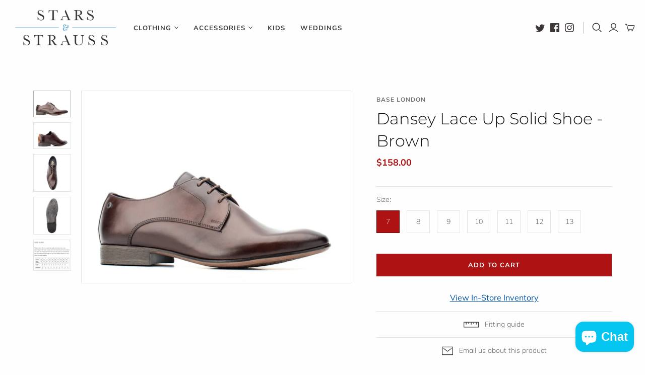

--- FILE ---
content_type: text/html; charset=utf-8
request_url: https://shop.stars-strauss.com/products/dansey-lace-up-solid-shoe-brown
body_size: 37383
content:
<!DOCTYPE html>
<html class="no-js no-touch">
<head>
  <meta charset="utf-8">
  <meta http-equiv="X-UA-Compatible" content="IE=edge">
  <meta name="viewport" content="width=device-width" />

  <title>
    Dansey Lace Up Solid Shoe - Brown

    

    

    
      &ndash; Stars &amp; Strauss
    
  </title>

  
    <meta name="description" content="Description: Whether you&#39;re looking for workwear or special occasion wear, the Dansey shoe will have you covered. Its traditional and simple design makes it suitable for a variety of occasions, making it a staple in any man&#39;s footlocker. This plain-toe, 3-lace derby has a no-fuss design with subtle stitch detail which ">
  

  <link href="//shop.stars-strauss.com/cdn/shop/t/2/assets/theme.scss.css?v=152331810879236324281762185368" rel="stylesheet" type="text/css" media="all" />

  
  <link rel="shortcut icon" href="//shop.stars-strauss.com/cdn/shop/files/favicon-32x32_32x32.png?v=1614295669" type="image/png">


  
    <link rel="canonical" href="https://shop.stars-strauss.com/products/dansey-lace-up-solid-shoe-brown" />
  

  















<meta property="og:site_name" content="Stars &amp; Strauss">
<meta property="og:url" content="https://shop.stars-strauss.com/products/dansey-lace-up-solid-shoe-brown">
<meta property="og:title" content="Dansey Lace Up Solid Shoe - Brown">
<meta property="og:type" content="website">
<meta property="og:description" content="Description: Whether you&#39;re looking for workwear or special occasion wear, the Dansey shoe will have you covered. Its traditional and simple design makes it suitable for a variety of occasions, making it a staple in any man&#39;s footlocker. This plain-toe, 3-lace derby has a no-fuss design with subtle stitch detail which ">




    
    
    

    
    
    <meta
      property="og:image"
      content="https://shop.stars-strauss.com/cdn/shop/products/dansey-waxy-brown-2_1200x857.jpg?v=1590122459"
    />
    <meta
      property="og:image:secure_url"
      content="https://shop.stars-strauss.com/cdn/shop/products/dansey-waxy-brown-2_1200x857.jpg?v=1590122459"
    />
    <meta property="og:image:width" content="1200" />
    <meta property="og:image:height" content="857" />
    
    
    <meta property="og:image:alt" content="Social media image" />
  









  <meta name="twitter:site" content="@https://twitter.com/stars_strauss">








<meta name="twitter:title" content="Dansey Lace Up Solid Shoe - Brown">
<meta name="twitter:description" content="Description: Whether you&#39;re looking for workwear or special occasion wear, the Dansey shoe will have you covered. Its traditional and simple design makes it suitable for a variety of occasions, making it a staple in any man&#39;s footlocker. This plain-toe, 3-lace derby has a no-fuss design with subtle stitch detail which ">


    
    
    
      
      
      <meta name="twitter:card" content="summary_large_image">
    
    
    <meta
      property="twitter:image"
      content="https://shop.stars-strauss.com/cdn/shop/products/dansey-waxy-brown-2_1200x600_crop_center.jpg?v=1590122459"
    />
    <meta property="twitter:image:width" content="1200" />
    <meta property="twitter:image:height" content="600" />
    
    
    <meta property="twitter:image:alt" content="Social media image" />
  



  <script>window.nfecShopVersion = '1769701895';window.nfecJsVersion = '449678';window.nfecCVersion = 63753</script><script>window.performance && window.performance.mark && window.performance.mark('shopify.content_for_header.start');</script><meta name="google-site-verification" content="qCEeqaVmBMVSq-J3Rd_J4vfNq-ROZeaCvQonHktX6gU">
<meta id="shopify-digital-wallet" name="shopify-digital-wallet" content="/26577698901/digital_wallets/dialog">
<meta name="shopify-checkout-api-token" content="2b1010e0aeb5d99ac29ce74cfe974f61">
<link rel="alternate" type="application/json+oembed" href="https://shop.stars-strauss.com/products/dansey-lace-up-solid-shoe-brown.oembed">
<script async="async" src="/checkouts/internal/preloads.js?locale=en-CA"></script>
<link rel="preconnect" href="https://shop.app" crossorigin="anonymous">
<script async="async" src="https://shop.app/checkouts/internal/preloads.js?locale=en-CA&shop_id=26577698901" crossorigin="anonymous"></script>
<script id="apple-pay-shop-capabilities" type="application/json">{"shopId":26577698901,"countryCode":"CA","currencyCode":"CAD","merchantCapabilities":["supports3DS"],"merchantId":"gid:\/\/shopify\/Shop\/26577698901","merchantName":"Stars \u0026 Strauss","requiredBillingContactFields":["postalAddress","email","phone"],"requiredShippingContactFields":["postalAddress","email","phone"],"shippingType":"shipping","supportedNetworks":["visa","masterCard","amex","discover","interac","jcb"],"total":{"type":"pending","label":"Stars \u0026 Strauss","amount":"1.00"},"shopifyPaymentsEnabled":true,"supportsSubscriptions":true}</script>
<script id="shopify-features" type="application/json">{"accessToken":"2b1010e0aeb5d99ac29ce74cfe974f61","betas":["rich-media-storefront-analytics"],"domain":"shop.stars-strauss.com","predictiveSearch":true,"shopId":26577698901,"locale":"en"}</script>
<script>var Shopify = Shopify || {};
Shopify.shop = "stars-mens-shops.myshopify.com";
Shopify.locale = "en";
Shopify.currency = {"active":"CAD","rate":"1.0"};
Shopify.country = "CA";
Shopify.theme = {"name":"Atlantic","id":81419567189,"schema_name":"Atlantic","schema_version":"14.3.0","theme_store_id":566,"role":"main"};
Shopify.theme.handle = "null";
Shopify.theme.style = {"id":null,"handle":null};
Shopify.cdnHost = "shop.stars-strauss.com/cdn";
Shopify.routes = Shopify.routes || {};
Shopify.routes.root = "/";</script>
<script type="module">!function(o){(o.Shopify=o.Shopify||{}).modules=!0}(window);</script>
<script>!function(o){function n(){var o=[];function n(){o.push(Array.prototype.slice.apply(arguments))}return n.q=o,n}var t=o.Shopify=o.Shopify||{};t.loadFeatures=n(),t.autoloadFeatures=n()}(window);</script>
<script>
  window.ShopifyPay = window.ShopifyPay || {};
  window.ShopifyPay.apiHost = "shop.app\/pay";
  window.ShopifyPay.redirectState = null;
</script>
<script id="shop-js-analytics" type="application/json">{"pageType":"product"}</script>
<script defer="defer" async type="module" src="//shop.stars-strauss.com/cdn/shopifycloud/shop-js/modules/v2/client.init-shop-cart-sync_WVOgQShq.en.esm.js"></script>
<script defer="defer" async type="module" src="//shop.stars-strauss.com/cdn/shopifycloud/shop-js/modules/v2/chunk.common_C_13GLB1.esm.js"></script>
<script defer="defer" async type="module" src="//shop.stars-strauss.com/cdn/shopifycloud/shop-js/modules/v2/chunk.modal_CLfMGd0m.esm.js"></script>
<script type="module">
  await import("//shop.stars-strauss.com/cdn/shopifycloud/shop-js/modules/v2/client.init-shop-cart-sync_WVOgQShq.en.esm.js");
await import("//shop.stars-strauss.com/cdn/shopifycloud/shop-js/modules/v2/chunk.common_C_13GLB1.esm.js");
await import("//shop.stars-strauss.com/cdn/shopifycloud/shop-js/modules/v2/chunk.modal_CLfMGd0m.esm.js");

  window.Shopify.SignInWithShop?.initShopCartSync?.({"fedCMEnabled":true,"windoidEnabled":true});

</script>
<script>
  window.Shopify = window.Shopify || {};
  if (!window.Shopify.featureAssets) window.Shopify.featureAssets = {};
  window.Shopify.featureAssets['shop-js'] = {"shop-cart-sync":["modules/v2/client.shop-cart-sync_DuR37GeY.en.esm.js","modules/v2/chunk.common_C_13GLB1.esm.js","modules/v2/chunk.modal_CLfMGd0m.esm.js"],"init-fed-cm":["modules/v2/client.init-fed-cm_BucUoe6W.en.esm.js","modules/v2/chunk.common_C_13GLB1.esm.js","modules/v2/chunk.modal_CLfMGd0m.esm.js"],"shop-toast-manager":["modules/v2/client.shop-toast-manager_B0JfrpKj.en.esm.js","modules/v2/chunk.common_C_13GLB1.esm.js","modules/v2/chunk.modal_CLfMGd0m.esm.js"],"init-shop-cart-sync":["modules/v2/client.init-shop-cart-sync_WVOgQShq.en.esm.js","modules/v2/chunk.common_C_13GLB1.esm.js","modules/v2/chunk.modal_CLfMGd0m.esm.js"],"shop-button":["modules/v2/client.shop-button_B_U3bv27.en.esm.js","modules/v2/chunk.common_C_13GLB1.esm.js","modules/v2/chunk.modal_CLfMGd0m.esm.js"],"init-windoid":["modules/v2/client.init-windoid_DuP9q_di.en.esm.js","modules/v2/chunk.common_C_13GLB1.esm.js","modules/v2/chunk.modal_CLfMGd0m.esm.js"],"shop-cash-offers":["modules/v2/client.shop-cash-offers_BmULhtno.en.esm.js","modules/v2/chunk.common_C_13GLB1.esm.js","modules/v2/chunk.modal_CLfMGd0m.esm.js"],"pay-button":["modules/v2/client.pay-button_CrPSEbOK.en.esm.js","modules/v2/chunk.common_C_13GLB1.esm.js","modules/v2/chunk.modal_CLfMGd0m.esm.js"],"init-customer-accounts":["modules/v2/client.init-customer-accounts_jNk9cPYQ.en.esm.js","modules/v2/client.shop-login-button_DJ5ldayH.en.esm.js","modules/v2/chunk.common_C_13GLB1.esm.js","modules/v2/chunk.modal_CLfMGd0m.esm.js"],"avatar":["modules/v2/client.avatar_BTnouDA3.en.esm.js"],"checkout-modal":["modules/v2/client.checkout-modal_pBPyh9w8.en.esm.js","modules/v2/chunk.common_C_13GLB1.esm.js","modules/v2/chunk.modal_CLfMGd0m.esm.js"],"init-shop-for-new-customer-accounts":["modules/v2/client.init-shop-for-new-customer-accounts_BUoCy7a5.en.esm.js","modules/v2/client.shop-login-button_DJ5ldayH.en.esm.js","modules/v2/chunk.common_C_13GLB1.esm.js","modules/v2/chunk.modal_CLfMGd0m.esm.js"],"init-customer-accounts-sign-up":["modules/v2/client.init-customer-accounts-sign-up_CnczCz9H.en.esm.js","modules/v2/client.shop-login-button_DJ5ldayH.en.esm.js","modules/v2/chunk.common_C_13GLB1.esm.js","modules/v2/chunk.modal_CLfMGd0m.esm.js"],"init-shop-email-lookup-coordinator":["modules/v2/client.init-shop-email-lookup-coordinator_CzjY5t9o.en.esm.js","modules/v2/chunk.common_C_13GLB1.esm.js","modules/v2/chunk.modal_CLfMGd0m.esm.js"],"shop-follow-button":["modules/v2/client.shop-follow-button_CsYC63q7.en.esm.js","modules/v2/chunk.common_C_13GLB1.esm.js","modules/v2/chunk.modal_CLfMGd0m.esm.js"],"shop-login-button":["modules/v2/client.shop-login-button_DJ5ldayH.en.esm.js","modules/v2/chunk.common_C_13GLB1.esm.js","modules/v2/chunk.modal_CLfMGd0m.esm.js"],"shop-login":["modules/v2/client.shop-login_B9ccPdmx.en.esm.js","modules/v2/chunk.common_C_13GLB1.esm.js","modules/v2/chunk.modal_CLfMGd0m.esm.js"],"lead-capture":["modules/v2/client.lead-capture_D0K_KgYb.en.esm.js","modules/v2/chunk.common_C_13GLB1.esm.js","modules/v2/chunk.modal_CLfMGd0m.esm.js"],"payment-terms":["modules/v2/client.payment-terms_BWmiNN46.en.esm.js","modules/v2/chunk.common_C_13GLB1.esm.js","modules/v2/chunk.modal_CLfMGd0m.esm.js"]};
</script>
<script>(function() {
  var isLoaded = false;
  function asyncLoad() {
    if (isLoaded) return;
    isLoaded = true;
    var urls = ["https:\/\/d5zu2f4xvqanl.cloudfront.net\/42\/fe\/loader_2.js?shop=stars-mens-shops.myshopify.com"];
    for (var i = 0; i < urls.length; i++) {
      var s = document.createElement('script');
      s.type = 'text/javascript';
      s.async = true;
      s.src = urls[i];
      var x = document.getElementsByTagName('script')[0];
      x.parentNode.insertBefore(s, x);
    }
  };
  if(window.attachEvent) {
    window.attachEvent('onload', asyncLoad);
  } else {
    window.addEventListener('load', asyncLoad, false);
  }
})();</script>
<script id="__st">var __st={"a":26577698901,"offset":-18000,"reqid":"541b4366-2ca8-4a7a-ad26-64d74f896904-1769707230","pageurl":"shop.stars-strauss.com\/products\/dansey-lace-up-solid-shoe-brown","u":"a4e5200819cf","p":"product","rtyp":"product","rid":4659295780949};</script>
<script>window.ShopifyPaypalV4VisibilityTracking = true;</script>
<script id="captcha-bootstrap">!function(){'use strict';const t='contact',e='account',n='new_comment',o=[[t,t],['blogs',n],['comments',n],[t,'customer']],c=[[e,'customer_login'],[e,'guest_login'],[e,'recover_customer_password'],[e,'create_customer']],r=t=>t.map((([t,e])=>`form[action*='/${t}']:not([data-nocaptcha='true']) input[name='form_type'][value='${e}']`)).join(','),a=t=>()=>t?[...document.querySelectorAll(t)].map((t=>t.form)):[];function s(){const t=[...o],e=r(t);return a(e)}const i='password',u='form_key',d=['recaptcha-v3-token','g-recaptcha-response','h-captcha-response',i],f=()=>{try{return window.sessionStorage}catch{return}},m='__shopify_v',_=t=>t.elements[u];function p(t,e,n=!1){try{const o=window.sessionStorage,c=JSON.parse(o.getItem(e)),{data:r}=function(t){const{data:e,action:n}=t;return t[m]||n?{data:e,action:n}:{data:t,action:n}}(c);for(const[e,n]of Object.entries(r))t.elements[e]&&(t.elements[e].value=n);n&&o.removeItem(e)}catch(o){console.error('form repopulation failed',{error:o})}}const l='form_type',E='cptcha';function T(t){t.dataset[E]=!0}const w=window,h=w.document,L='Shopify',v='ce_forms',y='captcha';let A=!1;((t,e)=>{const n=(g='f06e6c50-85a8-45c8-87d0-21a2b65856fe',I='https://cdn.shopify.com/shopifycloud/storefront-forms-hcaptcha/ce_storefront_forms_captcha_hcaptcha.v1.5.2.iife.js',D={infoText:'Protected by hCaptcha',privacyText:'Privacy',termsText:'Terms'},(t,e,n)=>{const o=w[L][v],c=o.bindForm;if(c)return c(t,g,e,D).then(n);var r;o.q.push([[t,g,e,D],n]),r=I,A||(h.body.append(Object.assign(h.createElement('script'),{id:'captcha-provider',async:!0,src:r})),A=!0)});var g,I,D;w[L]=w[L]||{},w[L][v]=w[L][v]||{},w[L][v].q=[],w[L][y]=w[L][y]||{},w[L][y].protect=function(t,e){n(t,void 0,e),T(t)},Object.freeze(w[L][y]),function(t,e,n,w,h,L){const[v,y,A,g]=function(t,e,n){const i=e?o:[],u=t?c:[],d=[...i,...u],f=r(d),m=r(i),_=r(d.filter((([t,e])=>n.includes(e))));return[a(f),a(m),a(_),s()]}(w,h,L),I=t=>{const e=t.target;return e instanceof HTMLFormElement?e:e&&e.form},D=t=>v().includes(t);t.addEventListener('submit',(t=>{const e=I(t);if(!e)return;const n=D(e)&&!e.dataset.hcaptchaBound&&!e.dataset.recaptchaBound,o=_(e),c=g().includes(e)&&(!o||!o.value);(n||c)&&t.preventDefault(),c&&!n&&(function(t){try{if(!f())return;!function(t){const e=f();if(!e)return;const n=_(t);if(!n)return;const o=n.value;o&&e.removeItem(o)}(t);const e=Array.from(Array(32),(()=>Math.random().toString(36)[2])).join('');!function(t,e){_(t)||t.append(Object.assign(document.createElement('input'),{type:'hidden',name:u})),t.elements[u].value=e}(t,e),function(t,e){const n=f();if(!n)return;const o=[...t.querySelectorAll(`input[type='${i}']`)].map((({name:t})=>t)),c=[...d,...o],r={};for(const[a,s]of new FormData(t).entries())c.includes(a)||(r[a]=s);n.setItem(e,JSON.stringify({[m]:1,action:t.action,data:r}))}(t,e)}catch(e){console.error('failed to persist form',e)}}(e),e.submit())}));const S=(t,e)=>{t&&!t.dataset[E]&&(n(t,e.some((e=>e===t))),T(t))};for(const o of['focusin','change'])t.addEventListener(o,(t=>{const e=I(t);D(e)&&S(e,y())}));const B=e.get('form_key'),M=e.get(l),P=B&&M;t.addEventListener('DOMContentLoaded',(()=>{const t=y();if(P)for(const e of t)e.elements[l].value===M&&p(e,B);[...new Set([...A(),...v().filter((t=>'true'===t.dataset.shopifyCaptcha))])].forEach((e=>S(e,t)))}))}(h,new URLSearchParams(w.location.search),n,t,e,['guest_login'])})(!0,!0)}();</script>
<script integrity="sha256-4kQ18oKyAcykRKYeNunJcIwy7WH5gtpwJnB7kiuLZ1E=" data-source-attribution="shopify.loadfeatures" defer="defer" src="//shop.stars-strauss.com/cdn/shopifycloud/storefront/assets/storefront/load_feature-a0a9edcb.js" crossorigin="anonymous"></script>
<script crossorigin="anonymous" defer="defer" src="//shop.stars-strauss.com/cdn/shopifycloud/storefront/assets/shopify_pay/storefront-65b4c6d7.js?v=20250812"></script>
<script data-source-attribution="shopify.dynamic_checkout.dynamic.init">var Shopify=Shopify||{};Shopify.PaymentButton=Shopify.PaymentButton||{isStorefrontPortableWallets:!0,init:function(){window.Shopify.PaymentButton.init=function(){};var t=document.createElement("script");t.src="https://shop.stars-strauss.com/cdn/shopifycloud/portable-wallets/latest/portable-wallets.en.js",t.type="module",document.head.appendChild(t)}};
</script>
<script data-source-attribution="shopify.dynamic_checkout.buyer_consent">
  function portableWalletsHideBuyerConsent(e){var t=document.getElementById("shopify-buyer-consent"),n=document.getElementById("shopify-subscription-policy-button");t&&n&&(t.classList.add("hidden"),t.setAttribute("aria-hidden","true"),n.removeEventListener("click",e))}function portableWalletsShowBuyerConsent(e){var t=document.getElementById("shopify-buyer-consent"),n=document.getElementById("shopify-subscription-policy-button");t&&n&&(t.classList.remove("hidden"),t.removeAttribute("aria-hidden"),n.addEventListener("click",e))}window.Shopify?.PaymentButton&&(window.Shopify.PaymentButton.hideBuyerConsent=portableWalletsHideBuyerConsent,window.Shopify.PaymentButton.showBuyerConsent=portableWalletsShowBuyerConsent);
</script>
<script data-source-attribution="shopify.dynamic_checkout.cart.bootstrap">document.addEventListener("DOMContentLoaded",(function(){function t(){return document.querySelector("shopify-accelerated-checkout-cart, shopify-accelerated-checkout")}if(t())Shopify.PaymentButton.init();else{new MutationObserver((function(e,n){t()&&(Shopify.PaymentButton.init(),n.disconnect())})).observe(document.body,{childList:!0,subtree:!0})}}));
</script>
<link id="shopify-accelerated-checkout-styles" rel="stylesheet" media="screen" href="https://shop.stars-strauss.com/cdn/shopifycloud/portable-wallets/latest/accelerated-checkout-backwards-compat.css" crossorigin="anonymous">
<style id="shopify-accelerated-checkout-cart">
        #shopify-buyer-consent {
  margin-top: 1em;
  display: inline-block;
  width: 100%;
}

#shopify-buyer-consent.hidden {
  display: none;
}

#shopify-subscription-policy-button {
  background: none;
  border: none;
  padding: 0;
  text-decoration: underline;
  font-size: inherit;
  cursor: pointer;
}

#shopify-subscription-policy-button::before {
  box-shadow: none;
}

      </style>

<script>window.performance && window.performance.mark && window.performance.mark('shopify.content_for_header.end');</script>

  <script>
    document.documentElement.className=document.documentElement.className.replace(/\bno-js\b/,'js');
    if(window.Shopify&&window.Shopify.designMode)document.documentElement.className+=' in-theme-editor';
    if(('ontouchstart' in window)||window.DocumentTouch&&document instanceof DocumentTouch)document.documentElement.className=document.documentElement.className.replace(/\bno-touch\b/,'has-touch');
  </script>

  
<script>
  window.Theme = {};
  Theme.version = "14.3.0";
  Theme.products = new Array();
  Theme.shippingCalcErrorMessage = "Error: zip / postal code --error_message--";
  Theme.shippingCalcMultiRates = "There are --number_of_rates-- shipping rates available for --address--, starting at --rate--.";
  Theme.shippingCalcOneRate = "There is one shipping rate available for --address--.";
  Theme.shippingCalcNoRates = "We do not ship to this destination.";
  Theme.shippingCalcRateValues = "--rate_title-- at --rate--";
  Theme.userLoggedIn = false;
  Theme.userAddress = '';
  Theme.centerHeader = false;

  Theme.cartItemsOne = "item";
  Theme.cartItemsOther = "items";

  Theme.addToCart = "Add to cart";
  Theme.soldOut = "Sold out";
  Theme.unavailable = "Unavailable";
  Theme.routes = {
    "root_url": "/",
    "account_url": "/account",
    "account_login_url": "https://shop.stars-strauss.com/customer_authentication/redirect?locale=en&region_country=CA",
    "account_logout_url": "/account/logout",
    "account_register_url": "https://shopify.com/26577698901/account?locale=en",
    "account_addresses_url": "/account/addresses",
    "collections_url": "/collections",
    "all_products_collection_url": "/collections/all",
    "search_url": "/search",
    "cart_url": "/cart",
    "cart_add_url": "/cart/add",
    "cart_change_url": "/cart/change",
    "cart_clear_url": "/cart/clear",
    "product_recommendations_url": "/recommendations/products"
  };
</script>

<!-- Global site tag (gtag.js) - Google Ads: 608890938 -->
<script async src="https://www.googletagmanager.com/gtag/js?id=AW-608890938"></script>
<script>
  window.dataLayer = window.dataLayer || [];
  function gtag(){dataLayer.push(arguments);}
  gtag('js', new Date());

  gtag('config', 'AW-608890938');
</script>



  <script src="https://cdn.shopify.com/extensions/e8878072-2f6b-4e89-8082-94b04320908d/inbox-1254/assets/inbox-chat-loader.js" type="text/javascript" defer="defer"></script>
<link href="https://monorail-edge.shopifysvc.com" rel="dns-prefetch">
<script>(function(){if ("sendBeacon" in navigator && "performance" in window) {try {var session_token_from_headers = performance.getEntriesByType('navigation')[0].serverTiming.find(x => x.name == '_s').description;} catch {var session_token_from_headers = undefined;}var session_cookie_matches = document.cookie.match(/_shopify_s=([^;]*)/);var session_token_from_cookie = session_cookie_matches && session_cookie_matches.length === 2 ? session_cookie_matches[1] : "";var session_token = session_token_from_headers || session_token_from_cookie || "";function handle_abandonment_event(e) {var entries = performance.getEntries().filter(function(entry) {return /monorail-edge.shopifysvc.com/.test(entry.name);});if (!window.abandonment_tracked && entries.length === 0) {window.abandonment_tracked = true;var currentMs = Date.now();var navigation_start = performance.timing.navigationStart;var payload = {shop_id: 26577698901,url: window.location.href,navigation_start,duration: currentMs - navigation_start,session_token,page_type: "product"};window.navigator.sendBeacon("https://monorail-edge.shopifysvc.com/v1/produce", JSON.stringify({schema_id: "online_store_buyer_site_abandonment/1.1",payload: payload,metadata: {event_created_at_ms: currentMs,event_sent_at_ms: currentMs}}));}}window.addEventListener('pagehide', handle_abandonment_event);}}());</script>
<script id="web-pixels-manager-setup">(function e(e,d,r,n,o){if(void 0===o&&(o={}),!Boolean(null===(a=null===(i=window.Shopify)||void 0===i?void 0:i.analytics)||void 0===a?void 0:a.replayQueue)){var i,a;window.Shopify=window.Shopify||{};var t=window.Shopify;t.analytics=t.analytics||{};var s=t.analytics;s.replayQueue=[],s.publish=function(e,d,r){return s.replayQueue.push([e,d,r]),!0};try{self.performance.mark("wpm:start")}catch(e){}var l=function(){var e={modern:/Edge?\/(1{2}[4-9]|1[2-9]\d|[2-9]\d{2}|\d{4,})\.\d+(\.\d+|)|Firefox\/(1{2}[4-9]|1[2-9]\d|[2-9]\d{2}|\d{4,})\.\d+(\.\d+|)|Chrom(ium|e)\/(9{2}|\d{3,})\.\d+(\.\d+|)|(Maci|X1{2}).+ Version\/(15\.\d+|(1[6-9]|[2-9]\d|\d{3,})\.\d+)([,.]\d+|)( \(\w+\)|)( Mobile\/\w+|) Safari\/|Chrome.+OPR\/(9{2}|\d{3,})\.\d+\.\d+|(CPU[ +]OS|iPhone[ +]OS|CPU[ +]iPhone|CPU IPhone OS|CPU iPad OS)[ +]+(15[._]\d+|(1[6-9]|[2-9]\d|\d{3,})[._]\d+)([._]\d+|)|Android:?[ /-](13[3-9]|1[4-9]\d|[2-9]\d{2}|\d{4,})(\.\d+|)(\.\d+|)|Android.+Firefox\/(13[5-9]|1[4-9]\d|[2-9]\d{2}|\d{4,})\.\d+(\.\d+|)|Android.+Chrom(ium|e)\/(13[3-9]|1[4-9]\d|[2-9]\d{2}|\d{4,})\.\d+(\.\d+|)|SamsungBrowser\/([2-9]\d|\d{3,})\.\d+/,legacy:/Edge?\/(1[6-9]|[2-9]\d|\d{3,})\.\d+(\.\d+|)|Firefox\/(5[4-9]|[6-9]\d|\d{3,})\.\d+(\.\d+|)|Chrom(ium|e)\/(5[1-9]|[6-9]\d|\d{3,})\.\d+(\.\d+|)([\d.]+$|.*Safari\/(?![\d.]+ Edge\/[\d.]+$))|(Maci|X1{2}).+ Version\/(10\.\d+|(1[1-9]|[2-9]\d|\d{3,})\.\d+)([,.]\d+|)( \(\w+\)|)( Mobile\/\w+|) Safari\/|Chrome.+OPR\/(3[89]|[4-9]\d|\d{3,})\.\d+\.\d+|(CPU[ +]OS|iPhone[ +]OS|CPU[ +]iPhone|CPU IPhone OS|CPU iPad OS)[ +]+(10[._]\d+|(1[1-9]|[2-9]\d|\d{3,})[._]\d+)([._]\d+|)|Android:?[ /-](13[3-9]|1[4-9]\d|[2-9]\d{2}|\d{4,})(\.\d+|)(\.\d+|)|Mobile Safari.+OPR\/([89]\d|\d{3,})\.\d+\.\d+|Android.+Firefox\/(13[5-9]|1[4-9]\d|[2-9]\d{2}|\d{4,})\.\d+(\.\d+|)|Android.+Chrom(ium|e)\/(13[3-9]|1[4-9]\d|[2-9]\d{2}|\d{4,})\.\d+(\.\d+|)|Android.+(UC? ?Browser|UCWEB|U3)[ /]?(15\.([5-9]|\d{2,})|(1[6-9]|[2-9]\d|\d{3,})\.\d+)\.\d+|SamsungBrowser\/(5\.\d+|([6-9]|\d{2,})\.\d+)|Android.+MQ{2}Browser\/(14(\.(9|\d{2,})|)|(1[5-9]|[2-9]\d|\d{3,})(\.\d+|))(\.\d+|)|K[Aa][Ii]OS\/(3\.\d+|([4-9]|\d{2,})\.\d+)(\.\d+|)/},d=e.modern,r=e.legacy,n=navigator.userAgent;return n.match(d)?"modern":n.match(r)?"legacy":"unknown"}(),u="modern"===l?"modern":"legacy",c=(null!=n?n:{modern:"",legacy:""})[u],f=function(e){return[e.baseUrl,"/wpm","/b",e.hashVersion,"modern"===e.buildTarget?"m":"l",".js"].join("")}({baseUrl:d,hashVersion:r,buildTarget:u}),m=function(e){var d=e.version,r=e.bundleTarget,n=e.surface,o=e.pageUrl,i=e.monorailEndpoint;return{emit:function(e){var a=e.status,t=e.errorMsg,s=(new Date).getTime(),l=JSON.stringify({metadata:{event_sent_at_ms:s},events:[{schema_id:"web_pixels_manager_load/3.1",payload:{version:d,bundle_target:r,page_url:o,status:a,surface:n,error_msg:t},metadata:{event_created_at_ms:s}}]});if(!i)return console&&console.warn&&console.warn("[Web Pixels Manager] No Monorail endpoint provided, skipping logging."),!1;try{return self.navigator.sendBeacon.bind(self.navigator)(i,l)}catch(e){}var u=new XMLHttpRequest;try{return u.open("POST",i,!0),u.setRequestHeader("Content-Type","text/plain"),u.send(l),!0}catch(e){return console&&console.warn&&console.warn("[Web Pixels Manager] Got an unhandled error while logging to Monorail."),!1}}}}({version:r,bundleTarget:l,surface:e.surface,pageUrl:self.location.href,monorailEndpoint:e.monorailEndpoint});try{o.browserTarget=l,function(e){var d=e.src,r=e.async,n=void 0===r||r,o=e.onload,i=e.onerror,a=e.sri,t=e.scriptDataAttributes,s=void 0===t?{}:t,l=document.createElement("script"),u=document.querySelector("head"),c=document.querySelector("body");if(l.async=n,l.src=d,a&&(l.integrity=a,l.crossOrigin="anonymous"),s)for(var f in s)if(Object.prototype.hasOwnProperty.call(s,f))try{l.dataset[f]=s[f]}catch(e){}if(o&&l.addEventListener("load",o),i&&l.addEventListener("error",i),u)u.appendChild(l);else{if(!c)throw new Error("Did not find a head or body element to append the script");c.appendChild(l)}}({src:f,async:!0,onload:function(){if(!function(){var e,d;return Boolean(null===(d=null===(e=window.Shopify)||void 0===e?void 0:e.analytics)||void 0===d?void 0:d.initialized)}()){var d=window.webPixelsManager.init(e)||void 0;if(d){var r=window.Shopify.analytics;r.replayQueue.forEach((function(e){var r=e[0],n=e[1],o=e[2];d.publishCustomEvent(r,n,o)})),r.replayQueue=[],r.publish=d.publishCustomEvent,r.visitor=d.visitor,r.initialized=!0}}},onerror:function(){return m.emit({status:"failed",errorMsg:"".concat(f," has failed to load")})},sri:function(e){var d=/^sha384-[A-Za-z0-9+/=]+$/;return"string"==typeof e&&d.test(e)}(c)?c:"",scriptDataAttributes:o}),m.emit({status:"loading"})}catch(e){m.emit({status:"failed",errorMsg:(null==e?void 0:e.message)||"Unknown error"})}}})({shopId: 26577698901,storefrontBaseUrl: "https://shop.stars-strauss.com",extensionsBaseUrl: "https://extensions.shopifycdn.com/cdn/shopifycloud/web-pixels-manager",monorailEndpoint: "https://monorail-edge.shopifysvc.com/unstable/produce_batch",surface: "storefront-renderer",enabledBetaFlags: ["2dca8a86"],webPixelsConfigList: [{"id":"835092798","configuration":"{\"config\":\"{\\\"pixel_id\\\":\\\"AW-608890938\\\",\\\"target_country\\\":\\\"CA\\\",\\\"gtag_events\\\":[{\\\"type\\\":\\\"search\\\",\\\"action_label\\\":\\\"AW-608890938\\\/fPtlCJKUn-0BELrgq6IC\\\"},{\\\"type\\\":\\\"begin_checkout\\\",\\\"action_label\\\":\\\"AW-608890938\\\/PYOwCI-Un-0BELrgq6IC\\\"},{\\\"type\\\":\\\"view_item\\\",\\\"action_label\\\":[\\\"AW-608890938\\\/nmZcCImUn-0BELrgq6IC\\\",\\\"MC-QB78JB4ECM\\\"]},{\\\"type\\\":\\\"purchase\\\",\\\"action_label\\\":[\\\"AW-608890938\\\/ZhDPCIaUn-0BELrgq6IC\\\",\\\"MC-QB78JB4ECM\\\"]},{\\\"type\\\":\\\"page_view\\\",\\\"action_label\\\":[\\\"AW-608890938\\\/V4ExCIOUn-0BELrgq6IC\\\",\\\"MC-QB78JB4ECM\\\"]},{\\\"type\\\":\\\"add_payment_info\\\",\\\"action_label\\\":\\\"AW-608890938\\\/StRHCJWUn-0BELrgq6IC\\\"},{\\\"type\\\":\\\"add_to_cart\\\",\\\"action_label\\\":\\\"AW-608890938\\\/j8SKCIyUn-0BELrgq6IC\\\"}],\\\"enable_monitoring_mode\\\":false}\"}","eventPayloadVersion":"v1","runtimeContext":"OPEN","scriptVersion":"b2a88bafab3e21179ed38636efcd8a93","type":"APP","apiClientId":1780363,"privacyPurposes":[],"dataSharingAdjustments":{"protectedCustomerApprovalScopes":["read_customer_address","read_customer_email","read_customer_name","read_customer_personal_data","read_customer_phone"]}},{"id":"324370750","configuration":"{\"pixel_id\":\"612234179372120\",\"pixel_type\":\"facebook_pixel\",\"metaapp_system_user_token\":\"-\"}","eventPayloadVersion":"v1","runtimeContext":"OPEN","scriptVersion":"ca16bc87fe92b6042fbaa3acc2fbdaa6","type":"APP","apiClientId":2329312,"privacyPurposes":["ANALYTICS","MARKETING","SALE_OF_DATA"],"dataSharingAdjustments":{"protectedCustomerApprovalScopes":["read_customer_address","read_customer_email","read_customer_name","read_customer_personal_data","read_customer_phone"]}},{"id":"142639422","eventPayloadVersion":"v1","runtimeContext":"LAX","scriptVersion":"1","type":"CUSTOM","privacyPurposes":["ANALYTICS"],"name":"Google Analytics tag (migrated)"},{"id":"shopify-app-pixel","configuration":"{}","eventPayloadVersion":"v1","runtimeContext":"STRICT","scriptVersion":"0450","apiClientId":"shopify-pixel","type":"APP","privacyPurposes":["ANALYTICS","MARKETING"]},{"id":"shopify-custom-pixel","eventPayloadVersion":"v1","runtimeContext":"LAX","scriptVersion":"0450","apiClientId":"shopify-pixel","type":"CUSTOM","privacyPurposes":["ANALYTICS","MARKETING"]}],isMerchantRequest: false,initData: {"shop":{"name":"Stars \u0026 Strauss","paymentSettings":{"currencyCode":"CAD"},"myshopifyDomain":"stars-mens-shops.myshopify.com","countryCode":"CA","storefrontUrl":"https:\/\/shop.stars-strauss.com"},"customer":null,"cart":null,"checkout":null,"productVariants":[{"price":{"amount":158.0,"currencyCode":"CAD"},"product":{"title":"Dansey Lace Up Solid Shoe - Brown","vendor":"Base London","id":"4659295780949","untranslatedTitle":"Dansey Lace Up Solid Shoe - Brown","url":"\/products\/dansey-lace-up-solid-shoe-brown","type":""},"id":"32298930962517","image":{"src":"\/\/shop.stars-strauss.com\/cdn\/shop\/products\/dansey-waxy-brown-2.jpg?v=1590122459"},"sku":"7219130","title":"7","untranslatedTitle":"7"},{"price":{"amount":158.0,"currencyCode":"CAD"},"product":{"title":"Dansey Lace Up Solid Shoe - Brown","vendor":"Base London","id":"4659295780949","untranslatedTitle":"Dansey Lace Up Solid Shoe - Brown","url":"\/products\/dansey-lace-up-solid-shoe-brown","type":""},"id":"32298930995285","image":{"src":"\/\/shop.stars-strauss.com\/cdn\/shop\/products\/dansey-waxy-brown-2.jpg?v=1590122459"},"sku":"7219150","title":"8","untranslatedTitle":"8"},{"price":{"amount":158.0,"currencyCode":"CAD"},"product":{"title":"Dansey Lace Up Solid Shoe - Brown","vendor":"Base London","id":"4659295780949","untranslatedTitle":"Dansey Lace Up Solid Shoe - Brown","url":"\/products\/dansey-lace-up-solid-shoe-brown","type":""},"id":"32298931028053","image":{"src":"\/\/shop.stars-strauss.com\/cdn\/shop\/products\/dansey-waxy-brown-2.jpg?v=1590122459"},"sku":"7219170","title":"9","untranslatedTitle":"9"},{"price":{"amount":158.0,"currencyCode":"CAD"},"product":{"title":"Dansey Lace Up Solid Shoe - Brown","vendor":"Base London","id":"4659295780949","untranslatedTitle":"Dansey Lace Up Solid Shoe - Brown","url":"\/products\/dansey-lace-up-solid-shoe-brown","type":""},"id":"32298931060821","image":{"src":"\/\/shop.stars-strauss.com\/cdn\/shop\/products\/dansey-waxy-brown-2.jpg?v=1590122459"},"sku":"7219190","title":"10","untranslatedTitle":"10"},{"price":{"amount":158.0,"currencyCode":"CAD"},"product":{"title":"Dansey Lace Up Solid Shoe - Brown","vendor":"Base London","id":"4659295780949","untranslatedTitle":"Dansey Lace Up Solid Shoe - Brown","url":"\/products\/dansey-lace-up-solid-shoe-brown","type":""},"id":"32298931093589","image":{"src":"\/\/shop.stars-strauss.com\/cdn\/shop\/products\/dansey-waxy-brown-2.jpg?v=1590122459"},"sku":"72191B0","title":"11","untranslatedTitle":"11"},{"price":{"amount":158.0,"currencyCode":"CAD"},"product":{"title":"Dansey Lace Up Solid Shoe - Brown","vendor":"Base London","id":"4659295780949","untranslatedTitle":"Dansey Lace Up Solid Shoe - Brown","url":"\/products\/dansey-lace-up-solid-shoe-brown","type":""},"id":"32298931126357","image":{"src":"\/\/shop.stars-strauss.com\/cdn\/shop\/products\/dansey-waxy-brown-2.jpg?v=1590122459"},"sku":"72191D0","title":"12","untranslatedTitle":"12"},{"price":{"amount":158.0,"currencyCode":"CAD"},"product":{"title":"Dansey Lace Up Solid Shoe - Brown","vendor":"Base London","id":"4659295780949","untranslatedTitle":"Dansey Lace Up Solid Shoe - Brown","url":"\/products\/dansey-lace-up-solid-shoe-brown","type":""},"id":"32298931159125","image":{"src":"\/\/shop.stars-strauss.com\/cdn\/shop\/products\/dansey-waxy-brown-2.jpg?v=1590122459"},"sku":"72191F0","title":"13","untranslatedTitle":"13"}],"purchasingCompany":null},},"https://shop.stars-strauss.com/cdn","1d2a099fw23dfb22ep557258f5m7a2edbae",{"modern":"","legacy":""},{"shopId":"26577698901","storefrontBaseUrl":"https:\/\/shop.stars-strauss.com","extensionBaseUrl":"https:\/\/extensions.shopifycdn.com\/cdn\/shopifycloud\/web-pixels-manager","surface":"storefront-renderer","enabledBetaFlags":"[\"2dca8a86\"]","isMerchantRequest":"false","hashVersion":"1d2a099fw23dfb22ep557258f5m7a2edbae","publish":"custom","events":"[[\"page_viewed\",{}],[\"product_viewed\",{\"productVariant\":{\"price\":{\"amount\":158.0,\"currencyCode\":\"CAD\"},\"product\":{\"title\":\"Dansey Lace Up Solid Shoe - Brown\",\"vendor\":\"Base London\",\"id\":\"4659295780949\",\"untranslatedTitle\":\"Dansey Lace Up Solid Shoe - Brown\",\"url\":\"\/products\/dansey-lace-up-solid-shoe-brown\",\"type\":\"\"},\"id\":\"32298930962517\",\"image\":{\"src\":\"\/\/shop.stars-strauss.com\/cdn\/shop\/products\/dansey-waxy-brown-2.jpg?v=1590122459\"},\"sku\":\"7219130\",\"title\":\"7\",\"untranslatedTitle\":\"7\"}}]]"});</script><script>
  window.ShopifyAnalytics = window.ShopifyAnalytics || {};
  window.ShopifyAnalytics.meta = window.ShopifyAnalytics.meta || {};
  window.ShopifyAnalytics.meta.currency = 'CAD';
  var meta = {"product":{"id":4659295780949,"gid":"gid:\/\/shopify\/Product\/4659295780949","vendor":"Base London","type":"","handle":"dansey-lace-up-solid-shoe-brown","variants":[{"id":32298930962517,"price":15800,"name":"Dansey Lace Up Solid Shoe - Brown - 7","public_title":"7","sku":"7219130"},{"id":32298930995285,"price":15800,"name":"Dansey Lace Up Solid Shoe - Brown - 8","public_title":"8","sku":"7219150"},{"id":32298931028053,"price":15800,"name":"Dansey Lace Up Solid Shoe - Brown - 9","public_title":"9","sku":"7219170"},{"id":32298931060821,"price":15800,"name":"Dansey Lace Up Solid Shoe - Brown - 10","public_title":"10","sku":"7219190"},{"id":32298931093589,"price":15800,"name":"Dansey Lace Up Solid Shoe - Brown - 11","public_title":"11","sku":"72191B0"},{"id":32298931126357,"price":15800,"name":"Dansey Lace Up Solid Shoe - Brown - 12","public_title":"12","sku":"72191D0"},{"id":32298931159125,"price":15800,"name":"Dansey Lace Up Solid Shoe - Brown - 13","public_title":"13","sku":"72191F0"}],"remote":false},"page":{"pageType":"product","resourceType":"product","resourceId":4659295780949,"requestId":"541b4366-2ca8-4a7a-ad26-64d74f896904-1769707230"}};
  for (var attr in meta) {
    window.ShopifyAnalytics.meta[attr] = meta[attr];
  }
</script>
<script class="analytics">
  (function () {
    var customDocumentWrite = function(content) {
      var jquery = null;

      if (window.jQuery) {
        jquery = window.jQuery;
      } else if (window.Checkout && window.Checkout.$) {
        jquery = window.Checkout.$;
      }

      if (jquery) {
        jquery('body').append(content);
      }
    };

    var hasLoggedConversion = function(token) {
      if (token) {
        return document.cookie.indexOf('loggedConversion=' + token) !== -1;
      }
      return false;
    }

    var setCookieIfConversion = function(token) {
      if (token) {
        var twoMonthsFromNow = new Date(Date.now());
        twoMonthsFromNow.setMonth(twoMonthsFromNow.getMonth() + 2);

        document.cookie = 'loggedConversion=' + token + '; expires=' + twoMonthsFromNow;
      }
    }

    var trekkie = window.ShopifyAnalytics.lib = window.trekkie = window.trekkie || [];
    if (trekkie.integrations) {
      return;
    }
    trekkie.methods = [
      'identify',
      'page',
      'ready',
      'track',
      'trackForm',
      'trackLink'
    ];
    trekkie.factory = function(method) {
      return function() {
        var args = Array.prototype.slice.call(arguments);
        args.unshift(method);
        trekkie.push(args);
        return trekkie;
      };
    };
    for (var i = 0; i < trekkie.methods.length; i++) {
      var key = trekkie.methods[i];
      trekkie[key] = trekkie.factory(key);
    }
    trekkie.load = function(config) {
      trekkie.config = config || {};
      trekkie.config.initialDocumentCookie = document.cookie;
      var first = document.getElementsByTagName('script')[0];
      var script = document.createElement('script');
      script.type = 'text/javascript';
      script.onerror = function(e) {
        var scriptFallback = document.createElement('script');
        scriptFallback.type = 'text/javascript';
        scriptFallback.onerror = function(error) {
                var Monorail = {
      produce: function produce(monorailDomain, schemaId, payload) {
        var currentMs = new Date().getTime();
        var event = {
          schema_id: schemaId,
          payload: payload,
          metadata: {
            event_created_at_ms: currentMs,
            event_sent_at_ms: currentMs
          }
        };
        return Monorail.sendRequest("https://" + monorailDomain + "/v1/produce", JSON.stringify(event));
      },
      sendRequest: function sendRequest(endpointUrl, payload) {
        // Try the sendBeacon API
        if (window && window.navigator && typeof window.navigator.sendBeacon === 'function' && typeof window.Blob === 'function' && !Monorail.isIos12()) {
          var blobData = new window.Blob([payload], {
            type: 'text/plain'
          });

          if (window.navigator.sendBeacon(endpointUrl, blobData)) {
            return true;
          } // sendBeacon was not successful

        } // XHR beacon

        var xhr = new XMLHttpRequest();

        try {
          xhr.open('POST', endpointUrl);
          xhr.setRequestHeader('Content-Type', 'text/plain');
          xhr.send(payload);
        } catch (e) {
          console.log(e);
        }

        return false;
      },
      isIos12: function isIos12() {
        return window.navigator.userAgent.lastIndexOf('iPhone; CPU iPhone OS 12_') !== -1 || window.navigator.userAgent.lastIndexOf('iPad; CPU OS 12_') !== -1;
      }
    };
    Monorail.produce('monorail-edge.shopifysvc.com',
      'trekkie_storefront_load_errors/1.1',
      {shop_id: 26577698901,
      theme_id: 81419567189,
      app_name: "storefront",
      context_url: window.location.href,
      source_url: "//shop.stars-strauss.com/cdn/s/trekkie.storefront.a804e9514e4efded663580eddd6991fcc12b5451.min.js"});

        };
        scriptFallback.async = true;
        scriptFallback.src = '//shop.stars-strauss.com/cdn/s/trekkie.storefront.a804e9514e4efded663580eddd6991fcc12b5451.min.js';
        first.parentNode.insertBefore(scriptFallback, first);
      };
      script.async = true;
      script.src = '//shop.stars-strauss.com/cdn/s/trekkie.storefront.a804e9514e4efded663580eddd6991fcc12b5451.min.js';
      first.parentNode.insertBefore(script, first);
    };
    trekkie.load(
      {"Trekkie":{"appName":"storefront","development":false,"defaultAttributes":{"shopId":26577698901,"isMerchantRequest":null,"themeId":81419567189,"themeCityHash":"15905691088496782116","contentLanguage":"en","currency":"CAD","eventMetadataId":"aee2b942-f159-4541-a50b-985e62626ea3"},"isServerSideCookieWritingEnabled":true,"monorailRegion":"shop_domain","enabledBetaFlags":["65f19447","b5387b81"]},"Session Attribution":{},"S2S":{"facebookCapiEnabled":true,"source":"trekkie-storefront-renderer","apiClientId":580111}}
    );

    var loaded = false;
    trekkie.ready(function() {
      if (loaded) return;
      loaded = true;

      window.ShopifyAnalytics.lib = window.trekkie;

      var originalDocumentWrite = document.write;
      document.write = customDocumentWrite;
      try { window.ShopifyAnalytics.merchantGoogleAnalytics.call(this); } catch(error) {};
      document.write = originalDocumentWrite;

      window.ShopifyAnalytics.lib.page(null,{"pageType":"product","resourceType":"product","resourceId":4659295780949,"requestId":"541b4366-2ca8-4a7a-ad26-64d74f896904-1769707230","shopifyEmitted":true});

      var match = window.location.pathname.match(/checkouts\/(.+)\/(thank_you|post_purchase)/)
      var token = match? match[1]: undefined;
      if (!hasLoggedConversion(token)) {
        setCookieIfConversion(token);
        window.ShopifyAnalytics.lib.track("Viewed Product",{"currency":"CAD","variantId":32298930962517,"productId":4659295780949,"productGid":"gid:\/\/shopify\/Product\/4659295780949","name":"Dansey Lace Up Solid Shoe - Brown - 7","price":"158.00","sku":"7219130","brand":"Base London","variant":"7","category":"","nonInteraction":true,"remote":false},undefined,undefined,{"shopifyEmitted":true});
      window.ShopifyAnalytics.lib.track("monorail:\/\/trekkie_storefront_viewed_product\/1.1",{"currency":"CAD","variantId":32298930962517,"productId":4659295780949,"productGid":"gid:\/\/shopify\/Product\/4659295780949","name":"Dansey Lace Up Solid Shoe - Brown - 7","price":"158.00","sku":"7219130","brand":"Base London","variant":"7","category":"","nonInteraction":true,"remote":false,"referer":"https:\/\/shop.stars-strauss.com\/products\/dansey-lace-up-solid-shoe-brown"});
      }
    });


        var eventsListenerScript = document.createElement('script');
        eventsListenerScript.async = true;
        eventsListenerScript.src = "//shop.stars-strauss.com/cdn/shopifycloud/storefront/assets/shop_events_listener-3da45d37.js";
        document.getElementsByTagName('head')[0].appendChild(eventsListenerScript);

})();</script>
  <script>
  if (!window.ga || (window.ga && typeof window.ga !== 'function')) {
    window.ga = function ga() {
      (window.ga.q = window.ga.q || []).push(arguments);
      if (window.Shopify && window.Shopify.analytics && typeof window.Shopify.analytics.publish === 'function') {
        window.Shopify.analytics.publish("ga_stub_called", {}, {sendTo: "google_osp_migration"});
      }
      console.error("Shopify's Google Analytics stub called with:", Array.from(arguments), "\nSee https://help.shopify.com/manual/promoting-marketing/pixels/pixel-migration#google for more information.");
    };
    if (window.Shopify && window.Shopify.analytics && typeof window.Shopify.analytics.publish === 'function') {
      window.Shopify.analytics.publish("ga_stub_initialized", {}, {sendTo: "google_osp_migration"});
    }
  }
</script>
<script
  defer
  src="https://shop.stars-strauss.com/cdn/shopifycloud/perf-kit/shopify-perf-kit-3.1.0.min.js"
  data-application="storefront-renderer"
  data-shop-id="26577698901"
  data-render-region="gcp-us-central1"
  data-page-type="product"
  data-theme-instance-id="81419567189"
  data-theme-name="Atlantic"
  data-theme-version="14.3.0"
  data-monorail-region="shop_domain"
  data-resource-timing-sampling-rate="10"
  data-shs="true"
  data-shs-beacon="true"
  data-shs-export-with-fetch="true"
  data-shs-logs-sample-rate="1"
  data-shs-beacon-endpoint="https://shop.stars-strauss.com/api/collect"
></script>
</head>

<body
  class="
    
      template-product
    
    
    
    product-grid-tall
  "
>
  <div id="fb-root"></div>
  <script>(function(d, s, id) {
    var js, fjs = d.getElementsByTagName(s)[0];
    if (d.getElementById(id)) return;
    js = d.createElement(s); js.id = id;
    js.src = "//connect.facebook.net/en_US/all.js#xfbml=1&appId=187795038002910";
    fjs.parentNode.insertBefore(js, fjs);
  }(document, 'script', 'facebook-jssdk'));</script>

  
  <script
    type="application/json+photoswipe"
    data-photoswipe-json
  >
    {
      "images": []
    }
  </script>





  <!-- Root element of PhotoSwipe. Must have class pswp. -->
  <div
    class="pswp"
    tabindex="-1"
    role="dialog"
    aria-hidden="true"
    data-photoswipe
  >
    <!--
      Background of PhotoSwipe.
      It's a separate element as animating opacity is faster than rgba().
    -->
    <div class="pswp__bg"></div>
    <!-- Slides wrapper with overflow:hidden. -->
    <div class="pswp__scroll-wrap">
      <!--
        Container that holds slides.
        PhotoSwipe keeps only 3 of them in the DOM to save memory.
        Don't modify these 3 pswp__item elements, data is added later on.
      -->
      <div class="pswp__container">
        <div class="pswp__item"></div>
        <div class="pswp__item"></div>
        <div class="pswp__item"></div>
      </div>
      <!--
        Default (PhotoSwipeUI_Default) interface on top of sliding area.
        Can be changed.
      -->
      <div class="pswp__ui pswp__ui--hidden">
        <div class="pswp__top-bar">
          <!--  Controls are self-explanatory. Order can be changed. -->
          <div class="pswp__counter"></div>
          <button
            class="pswp__button pswp__button--close"
            title="Close"
            aria-label="Close"
          >
            






<svg class="svg-icon icon-close-thin " xmlns="http://www.w3.org/2000/svg" width="16" height="16" fill="none" viewBox="0 0 20 20">
  
  <title>Close Thin Icon</title>

  <path stroke="currentColor" stroke-width="1.5" d="M1 1l9 9m0 0l9 9m-9-9l9-9m-9 9l-9 9"/>
</svg>








          </button>
          <button
            class="pswp__button pswp__button--share"
            title="Share"
          ></button>
          <button
            class="pswp__button pswp__button--fs"
            title="Toggle fullscreen"
          ></button>
          <button
            class="pswp__button pswp__button--zoom"
            title="Zoom in/out"
          ></button>
          <!-- Preloader demo http://codepen.io/dimsemenov/pen/yyBWoR -->
          <!-- element will get class pswp__preloader--active when preloader is running -->
          <div class="pswp__preloader">
            <div class="pswp__preloader__icn">
              <div class="pswp__preloader__cut">
                <div class="pswp__preloader__donut"></div>
              </div>
            </div>
          </div>
        </div>
        <div class="pswp__share-modal pswp__share-modal--hidden pswp__single-tap">
          <div class="pswp__share-tooltip"></div>
        </div>
        <button
          class="pswp__button pswp__button--arrow--left"
          title="Previous (arrow left)"
        ></button>
        <button
          class="pswp__button pswp__button--arrow--right"
          title="Next (arrow right)"
        ></button>
        <div class="pswp__caption">
          <div class="pswp__caption__center"></div>
        </div>
      </div>
    </div>
  </div>





  



<section
  class="quickshop"
  data-quickshop
  data-quickshop-settings-sha256="ed15444de90f10ef1e3876de28189dba64f605fed7da1dae3403a5e24eddca18"
>
  <div class="quickshop-content" data-quickshop-content>
    <button class="quickshop-close" data-quickshop-close>
      






<svg class="svg-icon icon-close-thin " xmlns="http://www.w3.org/2000/svg" width="16" height="16" fill="none" viewBox="0 0 20 20">
  
  <title>Close Thin Icon</title>

  <path stroke="currentColor" stroke-width="1.5" d="M1 1l9 9m0 0l9 9m-9-9l9-9m-9 9l-9 9"/>
</svg>








    </button>

    <div class="quickshop-product" data-quickshop-product-inject></div>
  </div>

  <span class="spinner quickshop-spinner">
    <span></span>
    <span></span>
    <span></span>
  </span>
</section>

  <div class="cart-mini" data-cart-mini>
  <div class="cart-mini-sidebar" data-cart-mini-sidebar>
    <div class="cart-mini-header">
      Your cart

      <div
        class="cart-mini-header-close"
        role="button"
        aria-label="close"
        data-cart-mini-close
      >
        






<svg class="svg-icon icon-close-alt " xmlns="http://www.w3.org/2000/svg" width="12" height="12" fill="none" viewBox="0 0 12 12">
  
  <title>Close Alternative Icon</title>

  <path fill="currentColor" fill-rule="evenodd" d="M5.025 6L0 .975.975 0 6 5.025 11.025 0 12 .975 6.975 6 12 11.025l-.975.975L6 6.975.975 12 0 11.025 5.025 6z" clip-rule="evenodd"/>
</svg>








      </div>
    </div>

    <div class="cart-mini-content cart-mini-items" data-cart-mini-content></div>

    <div class="cart-mini-footer" data-cart-mini-footer></div>
  </div>
</div>


  <div id="shopify-section-pxs-announcement-bar" class="shopify-section"><script
  type="application/json"
  data-section-type="pxs-announcement-bar"
  data-section-id="pxs-announcement-bar"
></script>












  </div>
  <div id="shopify-section-static-header" class="shopify-section section-header">

<script
  type="application/json"
  data-section-type="static-header"
  data-section-id="static-header"
  data-section-data
>
  {
    "live_search_enabled": true,
    "live_search_display": "product"
  }
</script>

<header
  class="
    main-header-wrap
    
    main-header--minimal
    
  "
  data-header-layout="minimal"
  data-header-alignment="false"
>
  <section class="main-header">

    

    
      
<div class="header-minimal ">
  
    


<h2
  class="
    store-title
    store-logo
  "
  
    style="max-width: 200px;"
  
  

>
  
    <a href="/" style="max-width: 200px;">
      

  

  <img
    
      src="//shop.stars-strauss.com/cdn/shop/files/stars-strauss_600x210.png?v=1614295655"
    
    alt="The online store for Stars Men’s Shops &amp; Strauss Menswear. Suits, Tuxedos, Jackets, Trousers, Dress Shirts, Vests, Sport Shirts, Coats, Shoes, Ties, Pocket Squares, Belts, Socks, Scarves, Cuff Links, and Suspenders."

    
      data-rimg
      srcset="//shop.stars-strauss.com/cdn/shop/files/stars-strauss_600x210.png?v=1614295655 1x"
    

    
    
    
  >




    </a>
  
</h2>

<style>
  
    .store-title {
      width: 230px;
    }

    @media (max-width: 960px) {
      .store-title {
        width: auto;
      }
    }
  
</style>

    <nav class="
  full
  
    main-header--nav-compressed
    compress
  
">
  

  
  

  <ul class="main-header--nav-links"><li
        class="
          nav-item
          first
          
          dropdown
          
        "

        
          aria-haspopup="true"
          aria-expanded="false"
          aria-controls="header-dropdown-clothing"
        
      >
        
          <span class="border"></span>
        

        <a class="label" href="#">
          Clothing

          
            






<svg class="svg-icon icon-down-arrow " xmlns="http://www.w3.org/2000/svg" width="924" height="545" viewBox="0 0 924 545">
  
  <title>Down Arrow Icon</title>

  <path fill="currentColor" d="M0 82L82 0l381 383L844 2l80 82-461 461-80-82L0 82z"/>
</svg>








          
        </a>

        
        
          <ul
            class="dropdown-wrap primary"
            id="header-dropdown-clothing"
            aria-hidden="true"
          >
            
              











              <li
                class="
                  dropdown-item
                  first
                  
                  dropdown
                "

                
                  aria-haspopup="true"
                  aria-expanded="false"
                  aria-controls="header-dropdown-suits"
                
              >
                <a
                  href="/collections/suits"
                >
                  <span class="label">Suits</span>

                  
                    <span class="icon">
                      






<svg class="svg-icon icon-arrow-right " xmlns="http://www.w3.org/2000/svg" width="544" height="924" viewBox="0 0 544 924">
  
  <title>Arrow Right Icon</title>

  <path fill="currentColor" d="M0 842l381-381L2 80 82 0l462 461-82 80L79 924 0 842z"/>
</svg>








                    </span>
                  
                </a>

                
                
                  <ul
                    class="dropdown-wrap child secondary right"
                    id="header-dropdown-suits"
                    aria-hidden="true"
                  >
                    
                      <li class="
                        dropdown-item
                        first
                        
                      ">
                        <a href="/collections/2-piece">
                          <span class="label">2-Piece</span>
                        </a>
                      </li>
                    
                      <li class="
                        dropdown-item
                        
                        last
                      ">
                        <a href="/collections/3-piece">
                          <span class="label">3-Piece</span>
                        </a>
                      </li>
                    
                  </ul>
                
                

              </li>
            
              











              <li
                class="
                  dropdown-item
                  
                  
                  
                "

                
              >
                <a
                  href="/collections/separates"
                >
                  <span class="label">Suit Separates</span>

                  
                </a>

                
                
                

              </li>
            
              











              <li
                class="
                  dropdown-item
                  
                  
                  dropdown
                "

                
                  aria-haspopup="true"
                  aria-expanded="false"
                  aria-controls="header-dropdown-tuxedos"
                
              >
                <a
                  href="/collections/tuxedos"
                >
                  <span class="label">Tuxedos</span>

                  
                    <span class="icon">
                      






<svg class="svg-icon icon-arrow-right " xmlns="http://www.w3.org/2000/svg" width="544" height="924" viewBox="0 0 544 924">
  
  <title>Arrow Right Icon</title>

  <path fill="currentColor" d="M0 842l381-381L2 80 82 0l462 461-82 80L79 924 0 842z"/>
</svg>








                    </span>
                  
                </a>

                
                
                  <ul
                    class="dropdown-wrap child secondary right"
                    id="header-dropdown-tuxedos"
                    aria-hidden="true"
                  >
                    
                      <li class="
                        dropdown-item
                        first
                        
                      ">
                        <a href="/collections/jacket-pant">
                          <span class="label">Tuxedo Suit</span>
                        </a>
                      </li>
                    
                      <li class="
                        dropdown-item
                        
                        last
                      ">
                        <a href="/collections/tuxedo-jacket">
                          <span class="label">Tuxedo Jacket</span>
                        </a>
                      </li>
                    
                  </ul>
                
                

              </li>
            
              











              <li
                class="
                  dropdown-item
                  
                  
                  
                "

                
              >
                <a
                  href="/collections/sport-jackets"
                >
                  <span class="label">Sport Jackets</span>

                  
                </a>

                
                
                

              </li>
            
              











              <li
                class="
                  dropdown-item
                  
                  
                  dropdown
                "

                
                  aria-haspopup="true"
                  aria-expanded="false"
                  aria-controls="header-dropdown-outerwear"
                
              >
                <a
                  href="/collections/outerwear"
                >
                  <span class="label">Outerwear</span>

                  
                    <span class="icon">
                      






<svg class="svg-icon icon-arrow-right " xmlns="http://www.w3.org/2000/svg" width="544" height="924" viewBox="0 0 544 924">
  
  <title>Arrow Right Icon</title>

  <path fill="currentColor" d="M0 842l381-381L2 80 82 0l462 461-82 80L79 924 0 842z"/>
</svg>








                    </span>
                  
                </a>

                
                
                  <ul
                    class="dropdown-wrap child secondary right"
                    id="header-dropdown-outerwear"
                    aria-hidden="true"
                  >
                    
                      <li class="
                        dropdown-item
                        first
                        
                      ">
                        <a href="/collections/outerwear">
                          <span class="label">Outerwear</span>
                        </a>
                      </li>
                    
                      <li class="
                        dropdown-item
                        
                        last
                      ">
                        <a href="/collections/topcoats">
                          <span class="label">Topcoats</span>
                        </a>
                      </li>
                    
                  </ul>
                
                

              </li>
            
              











              <li
                class="
                  dropdown-item
                  
                  
                  
                "

                
              >
                <a
                  href="/collections/dress-shirts"
                >
                  <span class="label">Dress Shirts</span>

                  
                </a>

                
                
                

              </li>
            
              











              <li
                class="
                  dropdown-item
                  
                  
                  dropdown
                "

                
                  aria-haspopup="true"
                  aria-expanded="false"
                  aria-controls="header-dropdown-sport-shirts"
                
              >
                <a
                  href="/collections/sport-shirts"
                >
                  <span class="label">Sport Shirts</span>

                  
                    <span class="icon">
                      






<svg class="svg-icon icon-arrow-right " xmlns="http://www.w3.org/2000/svg" width="544" height="924" viewBox="0 0 544 924">
  
  <title>Arrow Right Icon</title>

  <path fill="currentColor" d="M0 842l381-381L2 80 82 0l462 461-82 80L79 924 0 842z"/>
</svg>








                    </span>
                  
                </a>

                
                
                  <ul
                    class="dropdown-wrap child secondary right"
                    id="header-dropdown-sport-shirts"
                    aria-hidden="true"
                  >
                    
                      <li class="
                        dropdown-item
                        first
                        
                      ">
                        <a href="/collections/polos">
                          <span class="label">Polos</span>
                        </a>
                      </li>
                    
                      <li class="
                        dropdown-item
                        
                        last
                      ">
                        <a href="/collections/sport-shirts">
                          <span class="label">Sport Shirts</span>
                        </a>
                      </li>
                    
                  </ul>
                
                

              </li>
            
              











              <li
                class="
                  dropdown-item
                  
                  
                  
                "

                
              >
                <a
                  href="/collections/sweaters"
                >
                  <span class="label">Sweaters</span>

                  
                </a>

                
                
                

              </li>
            
              











              <li
                class="
                  dropdown-item
                  
                  
                  
                "

                
              >
                <a
                  href="/collections/trousers"
                >
                  <span class="label">Trousers</span>

                  
                </a>

                
                
                

              </li>
            
              











              <li
                class="
                  dropdown-item
                  
                  
                  
                "

                
              >
                <a
                  href="/collections/wedding-collection"
                >
                  <span class="label">Wedding Collection</span>

                  
                </a>

                
                
                

              </li>
            
              











              <li
                class="
                  dropdown-item
                  
                  last
                  
                "

                
              >
                <a
                  href="/pages/brands"
                >
                  <span class="label">Brands</span>

                  
                </a>

                
                
                

              </li>
            
          </ul>
        
        

      </li><li
        class="
          nav-item
          
          
          dropdown
          
        "

        
          aria-haspopup="true"
          aria-expanded="false"
          aria-controls="header-dropdown-accessories"
        
      >
        
          <span class="border"></span>
        

        <a class="label" href="#">
          Accessories

          
            






<svg class="svg-icon icon-down-arrow " xmlns="http://www.w3.org/2000/svg" width="924" height="545" viewBox="0 0 924 545">
  
  <title>Down Arrow Icon</title>

  <path fill="currentColor" d="M0 82L82 0l381 383L844 2l80 82-461 461-80-82L0 82z"/>
</svg>








          
        </a>

        
        
          <ul
            class="dropdown-wrap primary"
            id="header-dropdown-accessories"
            aria-hidden="true"
          >
            
              











              <li
                class="
                  dropdown-item
                  first
                  
                  
                "

                
              >
                <a
                  href="/collections/ties"
                >
                  <span class="label">Ties</span>

                  
                </a>

                
                
                

              </li>
            
              











              <li
                class="
                  dropdown-item
                  
                  
                  
                "

                
              >
                <a
                  href="/collections/pocket-squares"
                >
                  <span class="label">Pocket Squares</span>

                  
                </a>

                
                
                

              </li>
            
              











              <li
                class="
                  dropdown-item
                  
                  
                  
                "

                
              >
                <a
                  href="/collections/belts"
                >
                  <span class="label">Belts</span>

                  
                </a>

                
                
                

              </li>
            
              











              <li
                class="
                  dropdown-item
                  
                  
                  
                "

                
              >
                <a
                  href="/collections/suspenders"
                >
                  <span class="label">Suspenders</span>

                  
                </a>

                
                
                

              </li>
            
              











              <li
                class="
                  dropdown-item
                  
                  last
                  dropdown
                "

                
                  aria-haspopup="true"
                  aria-expanded="false"
                  aria-controls="header-dropdown-shoes"
                
              >
                <a
                  href="/collections/shoes"
                >
                  <span class="label">Shoes</span>

                  
                    <span class="icon">
                      






<svg class="svg-icon icon-arrow-right " xmlns="http://www.w3.org/2000/svg" width="544" height="924" viewBox="0 0 544 924">
  
  <title>Arrow Right Icon</title>

  <path fill="currentColor" d="M0 842l381-381L2 80 82 0l462 461-82 80L79 924 0 842z"/>
</svg>








                    </span>
                  
                </a>

                
                
                  <ul
                    class="dropdown-wrap child secondary right"
                    id="header-dropdown-shoes"
                    aria-hidden="true"
                  >
                    
                      <li class="
                        dropdown-item
                        first
                        
                      ">
                        <a href="/collections/lace-ups">
                          <span class="label">Lace Ups</span>
                        </a>
                      </li>
                    
                      <li class="
                        dropdown-item
                        
                        last
                      ">
                        <a href="/collections/loafers">
                          <span class="label">Loafers</span>
                        </a>
                      </li>
                    
                  </ul>
                
                

              </li>
            
          </ul>
        
        

      </li><li
        class="
          nav-item
          
          
          
          
        "

        
      >
        

        <a class="label" href="/collections/kids">
          Kids

          
        </a>

        
        
        

      </li><li
        class="
          nav-item
          
          last
          
          
        "

        
      >
        

        <a class="label" href="/pages/weddings">
          Weddings

          
        </a>

        
        
        

      </li></ul>
  

  
</nav>

  

  <div class="main-header--tools tools clearfix">
  <div class="main-header--tools-group">
    <div class="main-header--tools-left">
      
        
          
  <aside class="social-links">
    <a href="https://twitter.com/stars_strauss" class="social-link twitter" target="_blank">






<svg class="svg-icon icon-twitter " xmlns="http://www.w3.org/2000/svg" width="32" height="32" viewBox="0 0 32 32">
  
  <title>Twitter Icon</title>

  <path fill="currentColor" fill-rule="evenodd" d="M32 7c-1.2.6-2.4 1-3.8 1 1.4-.7 2.4-2 3-3.5-1.4.7-2.8 1.3-4.3 1.6-2-1-3-2-5-2-4 0-7 3-7 7v2c-5 0-10-3-13.6-7-.4 1-1 2-1 3.4 0 2 1.5 4 3 5.4-1 0-2-.3-3-1v.3c0 3 2.4 6 5.5 6l-1.8.6c-.4 0-.8 0-1.2-.2C4 23 6.7 25 9.4 25c-2 1.8-5 2.8-8 2.8H0c3 2 6.4 3 10 3 12 0 18.7-10 18.7-18.6v-1C30 9.6 31 8.6 32 7"/>
</svg>







</a>
    <a href="https://www.facebook.com/starsstrauss/" class="social-link facebook" target="_blank">






<svg class="svg-icon icon-facebook " xmlns="http://www.w3.org/2000/svg" width="32" height="32" viewBox="0 0 32 32">
  
  <title>Facebook Icon</title>

  <path fill="currentColor" fill-rule="evenodd" d="M30.11 0H1.76C.786 0 0 .787 0 1.76v28.35c0 .97.787 1.758 1.76 1.758H17.02v-12.34H12.87v-4.81h4.152V11.17c0-4.116 2.514-6.357 6.185-6.357 1.76 0 3.27.13 3.712.19v4.3l-2.548.002c-1.997 0-2.384.95-2.384 2.342v3.07h4.763l-.62 4.81H21.99v12.34h8.12c.972 0 1.76-.787 1.76-1.758V1.76c0-.973-.788-1.76-1.76-1.76"/>
</svg>







</a>
    
    <a href="https://www.instagram.com/stars_strauss/" class="social-link instagram" target="_blank">






<svg class="svg-icon icon-instagram " xmlns="http://www.w3.org/2000/svg" width="32" height="32" viewBox="0 0 32 32">
  
  <title>Instagram Icon</title>

  <g fill="currentColor" fill-rule="evenodd">
    <path d="M16 2.887c4.27 0 4.777.016 6.463.093 1.56.071 2.407.332 2.97.551.747.29 1.28.637 1.84 1.196.56.56.906 1.093 1.196 1.84.219.563.48 1.41.55 2.97.078 1.686.094 2.192.094 6.463 0 4.27-.016 4.777-.093 6.463-.071 1.56-.332 2.407-.551 2.97a4.955 4.955 0 0 1-1.196 1.84c-.56.56-1.093.906-1.84 1.196-.563.219-1.41.48-2.97.55-1.686.078-2.192.094-6.463.094s-4.777-.016-6.463-.093c-1.56-.071-2.407-.332-2.97-.551a4.955 4.955 0 0 1-1.84-1.196 4.955 4.955 0 0 1-1.196-1.84c-.219-.563-.48-1.41-.55-2.97-.078-1.686-.094-2.192-.094-6.463 0-4.27.016-4.777.093-6.463.071-1.56.332-2.407.551-2.97.29-.747.637-1.28 1.196-1.84a4.956 4.956 0 0 1 1.84-1.196c.563-.219 1.41-.48 2.97-.55 1.686-.078 2.192-.094 6.463-.094m0-2.882c-4.344 0-4.889.018-6.595.096C7.703.18 6.54.45 5.523.845A7.84 7.84 0 0 0 2.69 2.69 7.84 7.84 0 0 0 .845 5.523C.449 6.54.179 7.703.1 9.405.023 11.111.005 11.656.005 16c0 4.344.018 4.889.096 6.595.078 1.702.348 2.865.744 3.882A7.84 7.84 0 0 0 2.69 29.31a7.84 7.84 0 0 0 2.833 1.845c1.017.396 2.18.666 3.882.744 1.706.078 2.251.096 6.595.096 4.344 0 4.889-.018 6.595-.096 1.702-.078 2.865-.348 3.882-.744a7.84 7.84 0 0 0 2.833-1.845 7.84 7.84 0 0 0 1.845-2.833c.396-1.017.666-2.18.744-3.882.078-1.706.096-2.251.096-6.595 0-4.344-.018-4.889-.096-6.595-.078-1.702-.348-2.865-.744-3.882A7.84 7.84 0 0 0 29.31 2.69 7.84 7.84 0 0 0 26.477.845C25.46.449 24.297.179 22.595.1 20.889.023 20.344.005 16 .005"/>
    <path d="M16 7.786a8.214 8.214 0 1 0 0 16.428 8.214 8.214 0 0 0 0-16.428zm0 13.546a5.332 5.332 0 1 1 0-10.664 5.332 5.332 0 0 1 0 10.664zM26.458 7.462a1.92 1.92 0 1 1-3.84 0 1.92 1.92 0 0 1 3.84 0"/>
  </g>
</svg>







</a>
    
    
    
  </aside>


        
      

      <div class="tool-container">
        <a
          class="menu"
          href=""
          class="nav-item dropdown first"
          aria-haspopup="true"
          aria-controls="main-header--mobile-nav"
          aria-expanded="false"
          aria-label="Main menu"
        >
          






<svg class="svg-icon icon-menu " xmlns="http://www.w3.org/2000/svg" width="18" height="14" viewBox="0 0 18 14">
  
  <title>Menu Icon</title>

  <path fill="currentColor" fill-rule="evenodd" clip-rule="evenodd" d="M17 1.5H0V0H17V1.5ZM17 7.5H0V6H17V7.5ZM0 13.5H17V12H0V13.5Z" transform="translate(0.5)" />
</svg>








        </a>

        
        

        

<div
  class="
    live-search
    live-search-hidden
    live-search-results-hidden
    live-search-results-placeholder
    live-search-results-footer-hidden
    live-search-alignment-right
  "
  data-live-search
>
  <button
    id="ls-button-search"
    class="ls-button-search"
    type="button"
    aria-label="Open search"
    data-live-search-button-search
  >
    






<svg class="svg-icon icon-search " xmlns="http://www.w3.org/2000/svg" width="18" height="19" viewBox="0 0 18 19">
  
  <title>Search Icon</title>

  <path fill-rule="evenodd" fill="currentColor" clip-rule="evenodd" d="M3.12958 3.12959C0.928303 5.33087 0.951992 8.964 3.23268 11.2447C5.51337 13.5254 9.14649 13.5491 11.3478 11.3478C13.549 9.14651 13.5254 5.51338 11.2447 3.23269C8.96398 0.951993 5.33086 0.928305 3.12958 3.12959ZM2.17202 12.3054C-0.671857 9.46147 -0.740487 4.87834 2.06892 2.06893C4.87833 -0.740488 9.46145 -0.671858 12.3053 2.17203C15.1492 5.01591 15.2178 9.59904 12.4084 12.4085C9.59902 15.2179 5.0159 15.1492 2.17202 12.3054ZM16.4655 17.589L12.5285 13.589L13.5976 12.5368L17.5346 16.5368L16.4655 17.589Z" transform="translate(0 0.5)"/>
</svg>








  </button>

  
    <label class="ls-label" for="ls-button-search">
      Search
    </label>
  

  <div class="ls-dimmer"></div>

  <form
    id="ls-form"
    class="ls-form"
    action="/search"
    method="get"
    autocomplete="off"
    data-live-search-form
  >
    <input
      class="ls-input"
      name="q"
      type="text"
      placeholder="What are you looking for?"
      value=""
      data-live-search-form-input
    >

    <button
      class="ls-form-button-search"
      type="submit"
      aria-label="Search"
      data-live-search-form-button-search
    >
      






<svg class="svg-icon icon-search " xmlns="http://www.w3.org/2000/svg" width="18" height="19" viewBox="0 0 18 19">
  
  <title>Search Icon</title>

  <path fill-rule="evenodd" fill="currentColor" clip-rule="evenodd" d="M3.12958 3.12959C0.928303 5.33087 0.951992 8.964 3.23268 11.2447C5.51337 13.5254 9.14649 13.5491 11.3478 11.3478C13.549 9.14651 13.5254 5.51338 11.2447 3.23269C8.96398 0.951993 5.33086 0.928305 3.12958 3.12959ZM2.17202 12.3054C-0.671857 9.46147 -0.740487 4.87834 2.06892 2.06893C4.87833 -0.740488 9.46145 -0.671858 12.3053 2.17203C15.1492 5.01591 15.2178 9.59904 12.4084 12.4085C9.59902 15.2179 5.0159 15.1492 2.17202 12.3054ZM16.4655 17.589L12.5285 13.589L13.5976 12.5368L17.5346 16.5368L16.4655 17.589Z" transform="translate(0 0.5)"/>
</svg>








    </button>

    <button
      class="ls-form-button-close"
      type="button"
      aria-label="Close search"
      data-live-search-form-button-close
    >
      






<svg class="svg-icon icon-close " xmlns="http://www.w3.org/2000/svg" width="14" height="14" viewBox="0 0 14 14">
  
  <title>Close Icon</title>

  <path fill="currentColor" fill-rule="evenodd" clip-rule="evenodd" d="M5.9394 6.53033L0.469727 1.06066L1.53039 0L7.00006 5.46967L12.4697 0L13.5304 1.06066L8.06072 6.53033L13.5304 12L12.4697 13.0607L7.00006 7.59099L1.53039 13.0607L0.469727 12L5.9394 6.53033Z"/>
</svg>








    </button>
  </form>









<div class="ls-results" data-live-search-results>
  <section class="ls-results-products">
    <header class="lsr-products-header">
      <h2 class="lsrp-header-title">Products</h2>
    </header>

    <div class="lsr-products-content" data-live-search-results-product-content>
      
        
  <div class="lsrp-content-placeholder">
    <figure class="lsrpc-placeholder-figure">
    </figure>

    <div class="lsrpc-placeholder-content">
      <div class="lsrpcp-content-title">
      </div>

      <div class="lsrpcp-content-price">
      </div>
    </div>
  </div>

      
        
  <div class="lsrp-content-placeholder">
    <figure class="lsrpc-placeholder-figure">
    </figure>

    <div class="lsrpc-placeholder-content">
      <div class="lsrpcp-content-title">
      </div>

      <div class="lsrpcp-content-price">
      </div>
    </div>
  </div>

      
        
  <div class="lsrp-content-placeholder">
    <figure class="lsrpc-placeholder-figure">
    </figure>

    <div class="lsrpc-placeholder-content">
      <div class="lsrpcp-content-title">
      </div>

      <div class="lsrpcp-content-price">
      </div>
    </div>
  </div>

      
    </div>
  </section>

  

  <div class="lsr-footer" data-live-search-results-footer>
    <a
      class="lsr-footer-viewall"
      href=""
      data-live-search-results-footer-viewall
    >View all results</a>
  </div>
</div>

</div>

      </div>

    
      <div class="tool-container">
        

        
          
            <a class="account-options" href="https://shop.stars-strauss.com/customer_authentication/redirect?locale=en&region_country=CA">
              






<svg class="svg-icon icon-person " xmlns="http://www.w3.org/2000/svg" width="21" height="20" viewBox="0 0 21 20">
  
  <title>Person Icon</title>

  <path fill="currentColor" fill-rule="evenodd" clip-rule="evenodd" d="M9.07453 1.5C6.89095 1.5 5.11767 3.27499 5.11767 5.46843C5.11766 7.66186 6.89094 9.43685 9.07452 9.43685C11.2581 9.43685 13.0314 7.66186 13.0314 5.46843C13.0314 3.27499 11.2581 1.5 9.07453 1.5ZM3.61767 5.46843C3.61767 2.45003 6.05906 0 9.07454 0C12.09 0 14.5314 2.45003 14.5314 5.46843C14.5314 8.48682 12.09 10.9369 9.07451 10.9369C6.05904 10.9369 3.61766 8.48682 3.61767 5.46843ZM2.35675 14.3874C3.88164 13.2638 6.15029 12.125 9.07457 12.125C11.9989 12.125 14.2675 13.2638 15.7924 14.3874C16.5551 14.9494 17.1376 15.5116 17.5314 15.9357C17.7286 16.1481 17.8794 16.3267 17.9826 16.4548C18.0342 16.5188 18.074 16.5703 18.1019 16.6071C18.1158 16.6255 18.1268 16.6402 18.1347 16.651L18.1444 16.6642L18.1475 16.6686L18.1487 16.6702C18.1487 16.6702 18.1495 16.6714 17.5392 17.1073C16.9289 17.5433 16.9293 17.5437 16.9293 17.5437L16.9261 17.5394L16.906 17.5125C16.8869 17.4873 16.8565 17.4479 16.8148 17.3962C16.7314 17.2927 16.6035 17.1408 16.4323 16.9564C16.0892 16.5869 15.5758 16.091 14.9026 15.595C13.5555 14.6024 11.5919 13.625 9.07457 13.625C6.55729 13.625 4.59361 14.6024 3.24655 15.595C2.57331 16.091 2.05994 16.5869 1.71689 16.9564C1.54565 17.1408 1.41771 17.2927 1.33434 17.3962C1.29268 17.4479 1.26222 17.4873 1.24313 17.5125L1.22306 17.5394L1.21988 17.5437C1.21988 17.5437 1.22021 17.5433 0.60991 17.1073C-0.000390232 16.6714 7.48403e-06 16.6708 7.48403e-06 16.6708L0.00162408 16.6686L0.00476668 16.6642L0.0144317 16.651C0.0223748 16.6402 0.0333185 16.6255 0.0472455 16.6071C0.0750945 16.5703 0.114903 16.5188 0.166533 16.4548C0.269743 16.3267 0.420496 16.1481 0.617698 15.9357C1.01152 15.5116 1.59403 14.9494 2.35675 14.3874Z" transform="translate(1.3999 1)"/>
</svg>









              
                <label class="main-header--tools-label">
                  Login
                </label>
              
            </a>
          
        

        <div class="mini-cart-wrap" data-cart-mini-toggle>
          <span class="item-count" data-cart-mini-count></span>

          
            






<svg class="svg-icon icon-cart " xmlns="http://www.w3.org/2000/svg" width="24" height="24" viewBox="0 0 24 20">
  
  <title>Cart Icon</title>

  <path fill="currentColor" fill-rule="evenodd" clip-rule="evenodd" d="M3.69409 1.5H0V0H4.86572L7.81445 11.8106C7.84204 11.9219 7.94214 12 8.05688 12H19.1235C19.2297 12 19.3242 11.9331 19.3594 11.833L21.8237 4.83301C21.8809 4.67039 21.7603 4.5 21.5879 4.5H7.5L7.16357 3H21.5879C22.7947 3 23.6392 4.19275 23.2385 5.3311L20.7744 12.3311C20.5278 13.0315 19.866 13.5 19.1235 13.5H8.05688C7.25366 13.5 6.55371 12.9532 6.35913 12.1739L3.69409 1.5ZM19 16.25C19 17.0784 18.3284 17.75 17.5 17.75C16.6716 17.75 16 17.0784 16 16.25C16 15.4216 16.6716 14.75 17.5 14.75C18.3284 14.75 19 15.4216 19 16.25ZM9.5 17.75C10.3284 17.75 11 17.0784 11 16.25C11 15.4216 10.3284 14.75 9.5 14.75C8.67163 14.75 8 15.4216 8 16.25C8 17.0784 8.67163 17.75 9.5 17.75Z" transform="translate(0 1)"/>
</svg>








          
        </div>
      </div>
    </div>
  </div>
</div>

</div>

    

    


  










  
  










  
  










  
  










  


    <section
  class="mobile-dropdown"
  id="main-header--mobile-nav"
>
  <div class="mobile-dropdown--wrapper">
    <div class="mobile-dropdown--content">
      <div class="mobile-dropdown--tools">
        <div
          class="mobile-dropdown--close"
          data-mobile-nav-close
        >
          






<svg class="svg-icon icon-close " xmlns="http://www.w3.org/2000/svg" width="14" height="14" viewBox="0 0 14 14">
  
  <title>Close Icon</title>

  <path fill="currentColor" fill-rule="evenodd" clip-rule="evenodd" d="M5.9394 6.53033L0.469727 1.06066L1.53039 0L7.00006 5.46967L12.4697 0L13.5304 1.06066L8.06072 6.53033L13.5304 12L12.4697 13.0607L7.00006 7.59099L1.53039 13.0607L0.469727 12L5.9394 6.53033Z"/>
</svg>








        </div>
      </div>

      
      

      <ul
        class="
          list
          primary
          show-social
        "
      >
        
          











          <li
            class="
              list-item
              first
              
              dropdown
            "
            
              aria-haspopup="true"
              aria-expanded="false"
              aria-controls="header-mobile-dropdown-clothing"
            
          >
            <a href="#">
              Clothing

              
                <span class="icon">
                  <span class="plus">
                    






<svg class="svg-icon icon-plus " xmlns="http://www.w3.org/2000/svg" width="13" height="13" viewBox="0 0 13 13">
  
  <title>Plus Icon</title>

  <path fill="currentColor" fill-rule="evenodd" clip-rule="evenodd" d="M5.69225 5.69225V0H7.07107V5.69225H12.7633L12.7633 7.07107L7.07107 7.07107L7.07107 12.7633H5.69225L5.69225 7.07107L5.91697e-07 7.07107L0 5.69225H5.69225Z"/>
</svg>








                  </span>

                  <span class="minus">
                    






<svg class="svg-icon icon-minus " xmlns="http://www.w3.org/2000/svg" width="13" height="13" viewBox="0 0 13 13">
  
  <title>Minus Icon</title>

  <path fill="currentColor" fill-rule="evenodd" clip-rule="evenodd" d="M12.7633 0L12.7633 1.37882H0V0H12.7633Z" transform="translate(0 5.69238)"/>
</svg>








                  </span>
                </span>
              
            </a>

            
            
              <ul
                class="list secondary"
                id="header-mobile-dropdown-clothing"
              >
                
                  











                  <li
                    class="list-item dropdown"
                    
                      aria-haspopup="true"
                      aria-expanded="false"
                      aria-controls="header-mobile-dropdown-suits"
                    
                  >
                    <a href="/collections/suits">
                      Suits

                      
                        <span class="icon">
                          <span class="plus">
                            






<svg class="svg-icon icon-plus " xmlns="http://www.w3.org/2000/svg" width="13" height="13" viewBox="0 0 13 13">
  
  <title>Plus Icon</title>

  <path fill="currentColor" fill-rule="evenodd" clip-rule="evenodd" d="M5.69225 5.69225V0H7.07107V5.69225H12.7633L12.7633 7.07107L7.07107 7.07107L7.07107 12.7633H5.69225L5.69225 7.07107L5.91697e-07 7.07107L0 5.69225H5.69225Z"/>
</svg>








                          </span>

                          <span class="minus">
                            






<svg class="svg-icon icon-minus " xmlns="http://www.w3.org/2000/svg" width="13" height="13" viewBox="0 0 13 13">
  
  <title>Minus Icon</title>

  <path fill="currentColor" fill-rule="evenodd" clip-rule="evenodd" d="M12.7633 0L12.7633 1.37882H0V0H12.7633Z" transform="translate(0 5.69238)"/>
</svg>








                          </span>
                        </span>
                      
                    </a>

                    
                    
                      <ul
                        class="list tertiary"
                        id="header-mobile-dropdown-suits"
                      >
                        
                          <li class="list-item">
                            <a href="/collections/2-piece">2-Piece</a>
                          </li>
                        
                          <li class="list-item">
                            <a href="/collections/3-piece">3-Piece</a>
                          </li>
                        
                      </ul>
                    
                    

                  </li>
                
                  











                  <li
                    class="list-item "
                    
                  >
                    <a href="/collections/separates">
                      Suit Separates

                      
                    </a>

                    
                    
                    

                  </li>
                
                  











                  <li
                    class="list-item dropdown"
                    
                      aria-haspopup="true"
                      aria-expanded="false"
                      aria-controls="header-mobile-dropdown-tuxedos"
                    
                  >
                    <a href="/collections/tuxedos">
                      Tuxedos

                      
                        <span class="icon">
                          <span class="plus">
                            






<svg class="svg-icon icon-plus " xmlns="http://www.w3.org/2000/svg" width="13" height="13" viewBox="0 0 13 13">
  
  <title>Plus Icon</title>

  <path fill="currentColor" fill-rule="evenodd" clip-rule="evenodd" d="M5.69225 5.69225V0H7.07107V5.69225H12.7633L12.7633 7.07107L7.07107 7.07107L7.07107 12.7633H5.69225L5.69225 7.07107L5.91697e-07 7.07107L0 5.69225H5.69225Z"/>
</svg>








                          </span>

                          <span class="minus">
                            






<svg class="svg-icon icon-minus " xmlns="http://www.w3.org/2000/svg" width="13" height="13" viewBox="0 0 13 13">
  
  <title>Minus Icon</title>

  <path fill="currentColor" fill-rule="evenodd" clip-rule="evenodd" d="M12.7633 0L12.7633 1.37882H0V0H12.7633Z" transform="translate(0 5.69238)"/>
</svg>








                          </span>
                        </span>
                      
                    </a>

                    
                    
                      <ul
                        class="list tertiary"
                        id="header-mobile-dropdown-tuxedos"
                      >
                        
                          <li class="list-item">
                            <a href="/collections/jacket-pant">Tuxedo Suit</a>
                          </li>
                        
                          <li class="list-item">
                            <a href="/collections/tuxedo-jacket">Tuxedo Jacket</a>
                          </li>
                        
                      </ul>
                    
                    

                  </li>
                
                  











                  <li
                    class="list-item "
                    
                  >
                    <a href="/collections/sport-jackets">
                      Sport Jackets

                      
                    </a>

                    
                    
                    

                  </li>
                
                  











                  <li
                    class="list-item dropdown"
                    
                      aria-haspopup="true"
                      aria-expanded="false"
                      aria-controls="header-mobile-dropdown-outerwear"
                    
                  >
                    <a href="/collections/outerwear">
                      Outerwear

                      
                        <span class="icon">
                          <span class="plus">
                            






<svg class="svg-icon icon-plus " xmlns="http://www.w3.org/2000/svg" width="13" height="13" viewBox="0 0 13 13">
  
  <title>Plus Icon</title>

  <path fill="currentColor" fill-rule="evenodd" clip-rule="evenodd" d="M5.69225 5.69225V0H7.07107V5.69225H12.7633L12.7633 7.07107L7.07107 7.07107L7.07107 12.7633H5.69225L5.69225 7.07107L5.91697e-07 7.07107L0 5.69225H5.69225Z"/>
</svg>








                          </span>

                          <span class="minus">
                            






<svg class="svg-icon icon-minus " xmlns="http://www.w3.org/2000/svg" width="13" height="13" viewBox="0 0 13 13">
  
  <title>Minus Icon</title>

  <path fill="currentColor" fill-rule="evenodd" clip-rule="evenodd" d="M12.7633 0L12.7633 1.37882H0V0H12.7633Z" transform="translate(0 5.69238)"/>
</svg>








                          </span>
                        </span>
                      
                    </a>

                    
                    
                      <ul
                        class="list tertiary"
                        id="header-mobile-dropdown-outerwear"
                      >
                        
                          <li class="list-item">
                            <a href="/collections/outerwear">Outerwear</a>
                          </li>
                        
                          <li class="list-item">
                            <a href="/collections/topcoats">Topcoats</a>
                          </li>
                        
                      </ul>
                    
                    

                  </li>
                
                  











                  <li
                    class="list-item "
                    
                  >
                    <a href="/collections/dress-shirts">
                      Dress Shirts

                      
                    </a>

                    
                    
                    

                  </li>
                
                  











                  <li
                    class="list-item dropdown"
                    
                      aria-haspopup="true"
                      aria-expanded="false"
                      aria-controls="header-mobile-dropdown-sport-shirts"
                    
                  >
                    <a href="/collections/sport-shirts">
                      Sport Shirts

                      
                        <span class="icon">
                          <span class="plus">
                            






<svg class="svg-icon icon-plus " xmlns="http://www.w3.org/2000/svg" width="13" height="13" viewBox="0 0 13 13">
  
  <title>Plus Icon</title>

  <path fill="currentColor" fill-rule="evenodd" clip-rule="evenodd" d="M5.69225 5.69225V0H7.07107V5.69225H12.7633L12.7633 7.07107L7.07107 7.07107L7.07107 12.7633H5.69225L5.69225 7.07107L5.91697e-07 7.07107L0 5.69225H5.69225Z"/>
</svg>








                          </span>

                          <span class="minus">
                            






<svg class="svg-icon icon-minus " xmlns="http://www.w3.org/2000/svg" width="13" height="13" viewBox="0 0 13 13">
  
  <title>Minus Icon</title>

  <path fill="currentColor" fill-rule="evenodd" clip-rule="evenodd" d="M12.7633 0L12.7633 1.37882H0V0H12.7633Z" transform="translate(0 5.69238)"/>
</svg>








                          </span>
                        </span>
                      
                    </a>

                    
                    
                      <ul
                        class="list tertiary"
                        id="header-mobile-dropdown-sport-shirts"
                      >
                        
                          <li class="list-item">
                            <a href="/collections/polos">Polos</a>
                          </li>
                        
                          <li class="list-item">
                            <a href="/collections/sport-shirts">Sport Shirts</a>
                          </li>
                        
                      </ul>
                    
                    

                  </li>
                
                  











                  <li
                    class="list-item "
                    
                  >
                    <a href="/collections/sweaters">
                      Sweaters

                      
                    </a>

                    
                    
                    

                  </li>
                
                  











                  <li
                    class="list-item "
                    
                  >
                    <a href="/collections/trousers">
                      Trousers

                      
                    </a>

                    
                    
                    

                  </li>
                
                  











                  <li
                    class="list-item "
                    
                  >
                    <a href="/collections/wedding-collection">
                      Wedding Collection

                      
                    </a>

                    
                    
                    

                  </li>
                
                  











                  <li
                    class="list-item "
                    
                  >
                    <a href="/pages/brands">
                      Brands

                      
                    </a>

                    
                    
                    

                  </li>
                
              </ul>
            
            

          </li>
        
          











          <li
            class="
              list-item
              
              
              dropdown
            "
            
              aria-haspopup="true"
              aria-expanded="false"
              aria-controls="header-mobile-dropdown-accessories"
            
          >
            <a href="#">
              Accessories

              
                <span class="icon">
                  <span class="plus">
                    






<svg class="svg-icon icon-plus " xmlns="http://www.w3.org/2000/svg" width="13" height="13" viewBox="0 0 13 13">
  
  <title>Plus Icon</title>

  <path fill="currentColor" fill-rule="evenodd" clip-rule="evenodd" d="M5.69225 5.69225V0H7.07107V5.69225H12.7633L12.7633 7.07107L7.07107 7.07107L7.07107 12.7633H5.69225L5.69225 7.07107L5.91697e-07 7.07107L0 5.69225H5.69225Z"/>
</svg>








                  </span>

                  <span class="minus">
                    






<svg class="svg-icon icon-minus " xmlns="http://www.w3.org/2000/svg" width="13" height="13" viewBox="0 0 13 13">
  
  <title>Minus Icon</title>

  <path fill="currentColor" fill-rule="evenodd" clip-rule="evenodd" d="M12.7633 0L12.7633 1.37882H0V0H12.7633Z" transform="translate(0 5.69238)"/>
</svg>








                  </span>
                </span>
              
            </a>

            
            
              <ul
                class="list secondary"
                id="header-mobile-dropdown-accessories"
              >
                
                  











                  <li
                    class="list-item "
                    
                  >
                    <a href="/collections/ties">
                      Ties

                      
                    </a>

                    
                    
                    

                  </li>
                
                  











                  <li
                    class="list-item "
                    
                  >
                    <a href="/collections/pocket-squares">
                      Pocket Squares

                      
                    </a>

                    
                    
                    

                  </li>
                
                  











                  <li
                    class="list-item "
                    
                  >
                    <a href="/collections/belts">
                      Belts

                      
                    </a>

                    
                    
                    

                  </li>
                
                  











                  <li
                    class="list-item "
                    
                  >
                    <a href="/collections/suspenders">
                      Suspenders

                      
                    </a>

                    
                    
                    

                  </li>
                
                  











                  <li
                    class="list-item dropdown"
                    
                      aria-haspopup="true"
                      aria-expanded="false"
                      aria-controls="header-mobile-dropdown-shoes"
                    
                  >
                    <a href="/collections/shoes">
                      Shoes

                      
                        <span class="icon">
                          <span class="plus">
                            






<svg class="svg-icon icon-plus " xmlns="http://www.w3.org/2000/svg" width="13" height="13" viewBox="0 0 13 13">
  
  <title>Plus Icon</title>

  <path fill="currentColor" fill-rule="evenodd" clip-rule="evenodd" d="M5.69225 5.69225V0H7.07107V5.69225H12.7633L12.7633 7.07107L7.07107 7.07107L7.07107 12.7633H5.69225L5.69225 7.07107L5.91697e-07 7.07107L0 5.69225H5.69225Z"/>
</svg>








                          </span>

                          <span class="minus">
                            






<svg class="svg-icon icon-minus " xmlns="http://www.w3.org/2000/svg" width="13" height="13" viewBox="0 0 13 13">
  
  <title>Minus Icon</title>

  <path fill="currentColor" fill-rule="evenodd" clip-rule="evenodd" d="M12.7633 0L12.7633 1.37882H0V0H12.7633Z" transform="translate(0 5.69238)"/>
</svg>








                          </span>
                        </span>
                      
                    </a>

                    
                    
                      <ul
                        class="list tertiary"
                        id="header-mobile-dropdown-shoes"
                      >
                        
                          <li class="list-item">
                            <a href="/collections/lace-ups">Lace Ups</a>
                          </li>
                        
                          <li class="list-item">
                            <a href="/collections/loafers">Loafers</a>
                          </li>
                        
                      </ul>
                    
                    

                  </li>
                
              </ul>
            
            

          </li>
        
          











          <li
            class="
              list-item
              
              
              
            "
            
          >
            <a href="/collections/kids">
              Kids

              
            </a>

            
            
            

          </li>
        
          











          <li
            class="
              list-item
              
              last
              
            "
            
          >
            <a href="/pages/weddings">
              Weddings

              
            </a>

            
            
            

          </li>
        

        <li class="list-item" id="coin-container"></li>
      </ul>
      
    </div>

    
      
  <aside class="social-links">
    <a href="https://twitter.com/stars_strauss" class="social-link twitter" target="_blank">






<svg class="svg-icon icon-twitter " xmlns="http://www.w3.org/2000/svg" width="32" height="32" viewBox="0 0 32 32">
  
  <title>Twitter Icon</title>

  <path fill="currentColor" fill-rule="evenodd" d="M32 7c-1.2.6-2.4 1-3.8 1 1.4-.7 2.4-2 3-3.5-1.4.7-2.8 1.3-4.3 1.6-2-1-3-2-5-2-4 0-7 3-7 7v2c-5 0-10-3-13.6-7-.4 1-1 2-1 3.4 0 2 1.5 4 3 5.4-1 0-2-.3-3-1v.3c0 3 2.4 6 5.5 6l-1.8.6c-.4 0-.8 0-1.2-.2C4 23 6.7 25 9.4 25c-2 1.8-5 2.8-8 2.8H0c3 2 6.4 3 10 3 12 0 18.7-10 18.7-18.6v-1C30 9.6 31 8.6 32 7"/>
</svg>







</a>
    <a href="https://www.facebook.com/starsstrauss/" class="social-link facebook" target="_blank">






<svg class="svg-icon icon-facebook " xmlns="http://www.w3.org/2000/svg" width="32" height="32" viewBox="0 0 32 32">
  
  <title>Facebook Icon</title>

  <path fill="currentColor" fill-rule="evenodd" d="M30.11 0H1.76C.786 0 0 .787 0 1.76v28.35c0 .97.787 1.758 1.76 1.758H17.02v-12.34H12.87v-4.81h4.152V11.17c0-4.116 2.514-6.357 6.185-6.357 1.76 0 3.27.13 3.712.19v4.3l-2.548.002c-1.997 0-2.384.95-2.384 2.342v3.07h4.763l-.62 4.81H21.99v12.34h8.12c.972 0 1.76-.787 1.76-1.758V1.76c0-.973-.788-1.76-1.76-1.76"/>
</svg>







</a>
    
    <a href="https://www.instagram.com/stars_strauss/" class="social-link instagram" target="_blank">






<svg class="svg-icon icon-instagram " xmlns="http://www.w3.org/2000/svg" width="32" height="32" viewBox="0 0 32 32">
  
  <title>Instagram Icon</title>

  <g fill="currentColor" fill-rule="evenodd">
    <path d="M16 2.887c4.27 0 4.777.016 6.463.093 1.56.071 2.407.332 2.97.551.747.29 1.28.637 1.84 1.196.56.56.906 1.093 1.196 1.84.219.563.48 1.41.55 2.97.078 1.686.094 2.192.094 6.463 0 4.27-.016 4.777-.093 6.463-.071 1.56-.332 2.407-.551 2.97a4.955 4.955 0 0 1-1.196 1.84c-.56.56-1.093.906-1.84 1.196-.563.219-1.41.48-2.97.55-1.686.078-2.192.094-6.463.094s-4.777-.016-6.463-.093c-1.56-.071-2.407-.332-2.97-.551a4.955 4.955 0 0 1-1.84-1.196 4.955 4.955 0 0 1-1.196-1.84c-.219-.563-.48-1.41-.55-2.97-.078-1.686-.094-2.192-.094-6.463 0-4.27.016-4.777.093-6.463.071-1.56.332-2.407.551-2.97.29-.747.637-1.28 1.196-1.84a4.956 4.956 0 0 1 1.84-1.196c.563-.219 1.41-.48 2.97-.55 1.686-.078 2.192-.094 6.463-.094m0-2.882c-4.344 0-4.889.018-6.595.096C7.703.18 6.54.45 5.523.845A7.84 7.84 0 0 0 2.69 2.69 7.84 7.84 0 0 0 .845 5.523C.449 6.54.179 7.703.1 9.405.023 11.111.005 11.656.005 16c0 4.344.018 4.889.096 6.595.078 1.702.348 2.865.744 3.882A7.84 7.84 0 0 0 2.69 29.31a7.84 7.84 0 0 0 2.833 1.845c1.017.396 2.18.666 3.882.744 1.706.078 2.251.096 6.595.096 4.344 0 4.889-.018 6.595-.096 1.702-.078 2.865-.348 3.882-.744a7.84 7.84 0 0 0 2.833-1.845 7.84 7.84 0 0 0 1.845-2.833c.396-1.017.666-2.18.744-3.882.078-1.706.096-2.251.096-6.595 0-4.344-.018-4.889-.096-6.595-.078-1.702-.348-2.865-.744-3.882A7.84 7.84 0 0 0 29.31 2.69 7.84 7.84 0 0 0 26.477.845C25.46.449 24.297.179 22.595.1 20.889.023 20.344.005 16 .005"/>
    <path d="M16 7.786a8.214 8.214 0 1 0 0 16.428 8.214 8.214 0 0 0 0-16.428zm0 13.546a5.332 5.332 0 1 1 0-10.664 5.332 5.332 0 0 1 0 10.664zM26.458 7.462a1.92 1.92 0 1 1-3.84 0 1.92 1.92 0 0 1 3.84 0"/>
  </g>
</svg>







</a>
    
    
    
  </aside>


    
  </div>
</section>

  </section>
</header>

<script>
  window.headerJSON = {"image":"\/\/shop.stars-strauss.com\/cdn\/shop\/files\/stars-strauss.png?v=1614295655","logo-width":"200","header-layout":"minimal","center-header":false,"social-icons":true,"show-labels":true,"cart-icon":"cart","live_search_enabled":true,"live_search_display":"product","menu":"main-menu","top-level-columns":"two-columns"};

</script>

</div>

  <div class="page-body-content">
    <div id="shopify-section-static-product" class="shopify-section section-product"><script
  type="application/json"
  data-section-type="static-product"
  data-section-id="static-product"
  data-section-data
>
  {
    "product": {"id":4659295780949,"title":"Dansey Lace Up Solid Shoe - Brown","handle":"dansey-lace-up-solid-shoe-brown","description":"\u003cp\u003e\u003cspan style=\"text-decoration: underline;\"\u003e\u003cstrong\u003eDescription:\u003c\/strong\u003e\u003c\/span\u003e\u003cbr\u003e\u003cspan\u003e\u003c\/span\u003e\u003c\/p\u003e\n\u003cp\u003e\u003cspan\u003eWhether you're looking for workwear or special occasion wear, the Dansey shoe will have you covered. Its traditional and simple design makes it suitable for a variety of occasions, making it a staple in any man's footlocker. This plain-toe, 3-lace derby has a no-fuss design with subtle stitch detail which attracts the eye. You'll also find a elegant resin sole, which is bound to give you a sure step.\u003c\/span\u003e\u003c\/p\u003e\n\u003ctable class=\"data-table\" id=\"product-attribute-specs-table\"\u003e\n\u003ctbody\u003e\n\u003ctr class=\"first odd\"\u003e\n\u003cth class=\"label\"\u003eSole\u003c\/th\u003e\n\u003ctd class=\"data last\"\u003eNo\u003c\/td\u003e\n\u003c\/tr\u003e\n\u003ctr class=\"even\"\u003e\n\u003cth class=\"label\"\u003eMaterial\u003c\/th\u003e\n\u003ctd class=\"data last\"\u003eHigh quality waxy leather with deep shine.\u003c\/td\u003e\n\u003c\/tr\u003e\n\u003ctr class=\"odd\"\u003e\n\u003cth class=\"label\"\u003eLining Description\u003c\/th\u003e\n\u003ctd class=\"data last\"\u003eHigh quality leather lining \u003c\/td\u003e\n\u003c\/tr\u003e\n\u003ctr class=\"even\"\u003e\n\u003cth class=\"label\"\u003eBrand\u003c\/th\u003e\n\u003ctd class=\"data last\"\u003eBase London\u003c\/td\u003e\n\u003c\/tr\u003e\n\u003ctr class=\"odd\"\u003e\n\u003cth class=\"label\"\u003eUpper Material\u003c\/th\u003e\n\u003ctd class=\"data last\"\u003eWaxy Leather\u003c\/td\u003e\n\u003c\/tr\u003e\n\u003c\/tbody\u003e\n\u003c\/table\u003e","published_at":"2020-05-22T00:39:17-04:00","created_at":"2020-05-22T00:39:18-04:00","vendor":"Base London","type":"","tags":["Base London","Brown","Formal","Lace Ups","Shoes"],"price":15800,"price_min":15800,"price_max":15800,"available":true,"price_varies":false,"compare_at_price":14800,"compare_at_price_min":14800,"compare_at_price_max":14800,"compare_at_price_varies":false,"variants":[{"id":32298930962517,"title":"7","option1":"7","option2":null,"option3":null,"sku":"7219130","requires_shipping":true,"taxable":true,"featured_image":null,"available":true,"name":"Dansey Lace Up Solid Shoe - Brown - 7","public_title":"7","options":["7"],"price":15800,"weight":0,"compare_at_price":14800,"inventory_management":"shopify","barcode":null,"requires_selling_plan":false,"selling_plan_allocations":[]},{"id":32298930995285,"title":"8","option1":"8","option2":null,"option3":null,"sku":"7219150","requires_shipping":true,"taxable":true,"featured_image":null,"available":true,"name":"Dansey Lace Up Solid Shoe - Brown - 8","public_title":"8","options":["8"],"price":15800,"weight":0,"compare_at_price":14800,"inventory_management":"shopify","barcode":null,"requires_selling_plan":false,"selling_plan_allocations":[]},{"id":32298931028053,"title":"9","option1":"9","option2":null,"option3":null,"sku":"7219170","requires_shipping":true,"taxable":true,"featured_image":null,"available":true,"name":"Dansey Lace Up Solid Shoe - Brown - 9","public_title":"9","options":["9"],"price":15800,"weight":0,"compare_at_price":14800,"inventory_management":"shopify","barcode":null,"requires_selling_plan":false,"selling_plan_allocations":[]},{"id":32298931060821,"title":"10","option1":"10","option2":null,"option3":null,"sku":"7219190","requires_shipping":true,"taxable":true,"featured_image":null,"available":true,"name":"Dansey Lace Up Solid Shoe - Brown - 10","public_title":"10","options":["10"],"price":15800,"weight":0,"compare_at_price":14800,"inventory_management":"shopify","barcode":null,"requires_selling_plan":false,"selling_plan_allocations":[]},{"id":32298931093589,"title":"11","option1":"11","option2":null,"option3":null,"sku":"72191B0","requires_shipping":true,"taxable":true,"featured_image":null,"available":true,"name":"Dansey Lace Up Solid Shoe - Brown - 11","public_title":"11","options":["11"],"price":15800,"weight":0,"compare_at_price":14800,"inventory_management":"shopify","barcode":null,"requires_selling_plan":false,"selling_plan_allocations":[]},{"id":32298931126357,"title":"12","option1":"12","option2":null,"option3":null,"sku":"72191D0","requires_shipping":true,"taxable":true,"featured_image":null,"available":true,"name":"Dansey Lace Up Solid Shoe - Brown - 12","public_title":"12","options":["12"],"price":15800,"weight":0,"compare_at_price":14800,"inventory_management":"shopify","barcode":null,"requires_selling_plan":false,"selling_plan_allocations":[]},{"id":32298931159125,"title":"13","option1":"13","option2":null,"option3":null,"sku":"72191F0","requires_shipping":true,"taxable":true,"featured_image":null,"available":true,"name":"Dansey Lace Up Solid Shoe - Brown - 13","public_title":"13","options":["13"],"price":15800,"weight":0,"compare_at_price":14800,"inventory_management":"shopify","barcode":null,"requires_selling_plan":false,"selling_plan_allocations":[]}],"images":["\/\/shop.stars-strauss.com\/cdn\/shop\/products\/dansey-waxy-brown-2.jpg?v=1590122459","\/\/shop.stars-strauss.com\/cdn\/shop\/products\/dansey-waxy-brown-3.jpg?v=1590122459","\/\/shop.stars-strauss.com\/cdn\/shop\/products\/dansey_waxy_brown-5.jpg?v=1590122470","\/\/shop.stars-strauss.com\/cdn\/shop\/products\/dansey_waxy_brown-6.jpg?v=1590122470","\/\/shop.stars-strauss.com\/cdn\/shop\/products\/shoesizes_1deb6a3d-016d-4d8c-9464-2688da7b79b2.jpg?v=1590122504"],"featured_image":"\/\/shop.stars-strauss.com\/cdn\/shop\/products\/dansey-waxy-brown-2.jpg?v=1590122459","options":["Size"],"media":[{"alt":null,"id":6952665251925,"position":1,"preview_image":{"aspect_ratio":1.401,"height":714,"width":1000,"src":"\/\/shop.stars-strauss.com\/cdn\/shop\/products\/dansey-waxy-brown-2.jpg?v=1590122459"},"aspect_ratio":1.401,"height":714,"media_type":"image","src":"\/\/shop.stars-strauss.com\/cdn\/shop\/products\/dansey-waxy-brown-2.jpg?v=1590122459","width":1000},{"alt":null,"id":6952665284693,"position":2,"preview_image":{"aspect_ratio":1.401,"height":714,"width":1000,"src":"\/\/shop.stars-strauss.com\/cdn\/shop\/products\/dansey-waxy-brown-3.jpg?v=1590122459"},"aspect_ratio":1.401,"height":714,"media_type":"image","src":"\/\/shop.stars-strauss.com\/cdn\/shop\/products\/dansey-waxy-brown-3.jpg?v=1590122459","width":1000},{"alt":null,"id":6952666628181,"position":3,"preview_image":{"aspect_ratio":1.0,"height":1000,"width":1000,"src":"\/\/shop.stars-strauss.com\/cdn\/shop\/products\/dansey_waxy_brown-5.jpg?v=1590122470"},"aspect_ratio":1.0,"height":1000,"media_type":"image","src":"\/\/shop.stars-strauss.com\/cdn\/shop\/products\/dansey_waxy_brown-5.jpg?v=1590122470","width":1000},{"alt":null,"id":6952666660949,"position":4,"preview_image":{"aspect_ratio":1.0,"height":1000,"width":1000,"src":"\/\/shop.stars-strauss.com\/cdn\/shop\/products\/dansey_waxy_brown-6.jpg?v=1590122470"},"aspect_ratio":1.0,"height":1000,"media_type":"image","src":"\/\/shop.stars-strauss.com\/cdn\/shop\/products\/dansey_waxy_brown-6.jpg?v=1590122470","width":1000},{"alt":null,"id":6952669773909,"position":5,"preview_image":{"aspect_ratio":1.186,"height":974,"width":1155,"src":"\/\/shop.stars-strauss.com\/cdn\/shop\/products\/shoesizes_1deb6a3d-016d-4d8c-9464-2688da7b79b2.jpg?v=1590122504"},"aspect_ratio":1.186,"height":974,"media_type":"image","src":"\/\/shop.stars-strauss.com\/cdn\/shop\/products\/shoesizes_1deb6a3d-016d-4d8c-9464-2688da7b79b2.jpg?v=1590122504","width":1155}],"requires_selling_plan":false,"selling_plan_groups":[],"content":"\u003cp\u003e\u003cspan style=\"text-decoration: underline;\"\u003e\u003cstrong\u003eDescription:\u003c\/strong\u003e\u003c\/span\u003e\u003cbr\u003e\u003cspan\u003e\u003c\/span\u003e\u003c\/p\u003e\n\u003cp\u003e\u003cspan\u003eWhether you're looking for workwear or special occasion wear, the Dansey shoe will have you covered. Its traditional and simple design makes it suitable for a variety of occasions, making it a staple in any man's footlocker. This plain-toe, 3-lace derby has a no-fuss design with subtle stitch detail which attracts the eye. You'll also find a elegant resin sole, which is bound to give you a sure step.\u003c\/span\u003e\u003c\/p\u003e\n\u003ctable class=\"data-table\" id=\"product-attribute-specs-table\"\u003e\n\u003ctbody\u003e\n\u003ctr class=\"first odd\"\u003e\n\u003cth class=\"label\"\u003eSole\u003c\/th\u003e\n\u003ctd class=\"data last\"\u003eNo\u003c\/td\u003e\n\u003c\/tr\u003e\n\u003ctr class=\"even\"\u003e\n\u003cth class=\"label\"\u003eMaterial\u003c\/th\u003e\n\u003ctd class=\"data last\"\u003eHigh quality waxy leather with deep shine.\u003c\/td\u003e\n\u003c\/tr\u003e\n\u003ctr class=\"odd\"\u003e\n\u003cth class=\"label\"\u003eLining Description\u003c\/th\u003e\n\u003ctd class=\"data last\"\u003eHigh quality leather lining \u003c\/td\u003e\n\u003c\/tr\u003e\n\u003ctr class=\"even\"\u003e\n\u003cth class=\"label\"\u003eBrand\u003c\/th\u003e\n\u003ctd class=\"data last\"\u003eBase London\u003c\/td\u003e\n\u003c\/tr\u003e\n\u003ctr class=\"odd\"\u003e\n\u003cth class=\"label\"\u003eUpper Material\u003c\/th\u003e\n\u003ctd class=\"data last\"\u003eWaxy Leather\u003c\/td\u003e\n\u003c\/tr\u003e\n\u003c\/tbody\u003e\n\u003c\/table\u003e"},
    "settings": {
      "enable_cart_redirect": false,
      "enable_history": true,
      "gallery_enable_video_autoplay": true,
      "gallery_enable_video_looping": true,
      "money_format": "${{amount}}"
    },
    "locale": {
      "add_to_cart": "Add to cart",
      "sold_out": "Sold out",
      "unavailable": "Unavailable"
    }
  }
</script>

<div class="content-area">
  <div class="breadcrumb-navigation">
  
</div>

</div>

<div class="content content-area">
  
















<section
  class="
    product-area
    clearfix
  "
>
  

<div
  class="
    product-gallery
    product-gallery--media-borders
  "
  data-product-gallery
  data-product-gallery-layout="gallery-left"
  data-product-gallery-image-zoom
>
  <div
    class="
      product-gallery--viewport
      product-gallery--viewport--has-navigation
    "
    data-product-gallery-viewport
  >
    

    
      <figure
        class="product-gallery--viewport--figure"
        tabindex="-1"
        
          
            aria-hidden="false"
          
        
        data-product-gallery-figure="0"
        data-product-gallery-selected="true"
        data-media="6952665251925"
        data-media-type="image"
      >
        <div class="product-gallery--media-wrapper">
          


  
    <noscript data-rimg-noscript>
      <img
        
          src="//shop.stars-strauss.com/cdn/shop/products/dansey-waxy-brown-2_1000x714.jpg?v=1590122459"
        

        alt=""
        data-rimg="noscript"
        srcset="//shop.stars-strauss.com/cdn/shop/products/dansey-waxy-brown-2_1000x714.jpg?v=1590122459 1x"
        
        
        data-image-zoom="6952665251925"

      >
    </noscript>
  

  <img
    
      src="//shop.stars-strauss.com/cdn/shop/products/dansey-waxy-brown-2_1000x714.jpg?v=1590122459"
    
    alt=""

    
      data-rimg="lazy"
      data-rimg-scale="1"
      data-rimg-template="//shop.stars-strauss.com/cdn/shop/products/dansey-waxy-brown-2_{size}.jpg?v=1590122459"
      data-rimg-max="1000x714"
      data-rimg-crop=""
      
      srcset="data:image/svg+xml;utf8,<svg%20xmlns='http://www.w3.org/2000/svg'%20width='1000'%20height='714'></svg>"
    

    
    
    data-image-zoom="6952665251925"

  >




          
          
            <div class="product-gallery--border-overlay"></div>
          
        </div>
      
      
      </figure>
    
      <figure
        class="product-gallery--viewport--figure"
        tabindex="-1"
        
          
            aria-hidden="true"
          
        
        data-product-gallery-figure="1"
        data-product-gallery-selected="false"
        data-media="6952665284693"
        data-media-type="image"
      >
        <div class="product-gallery--media-wrapper">
          


  
    <noscript data-rimg-noscript>
      <img
        
          src="//shop.stars-strauss.com/cdn/shop/products/dansey-waxy-brown-3_1000x714.jpg?v=1590122459"
        

        alt=""
        data-rimg="noscript"
        srcset="//shop.stars-strauss.com/cdn/shop/products/dansey-waxy-brown-3_1000x714.jpg?v=1590122459 1x"
        
        
        data-image-zoom="6952665284693"

      >
    </noscript>
  

  <img
    
      src="//shop.stars-strauss.com/cdn/shop/products/dansey-waxy-brown-3_1000x714.jpg?v=1590122459"
    
    alt=""

    
      data-rimg="lazy"
      data-rimg-scale="1"
      data-rimg-template="//shop.stars-strauss.com/cdn/shop/products/dansey-waxy-brown-3_{size}.jpg?v=1590122459"
      data-rimg-max="1000x714"
      data-rimg-crop=""
      
      srcset="data:image/svg+xml;utf8,<svg%20xmlns='http://www.w3.org/2000/svg'%20width='1000'%20height='714'></svg>"
    

    
    
    data-image-zoom="6952665284693"

  >




          
          
            <div class="product-gallery--border-overlay"></div>
          
        </div>
      
      
      </figure>
    
      <figure
        class="product-gallery--viewport--figure"
        tabindex="-1"
        
          
            aria-hidden="true"
          
        
        data-product-gallery-figure="2"
        data-product-gallery-selected="false"
        data-media="6952666628181"
        data-media-type="image"
      >
        <div class="product-gallery--media-wrapper">
          


  
    <noscript data-rimg-noscript>
      <img
        
          src="//shop.stars-strauss.com/cdn/shop/products/dansey_waxy_brown-5_1000x1000.jpg?v=1590122470"
        

        alt=""
        data-rimg="noscript"
        srcset="//shop.stars-strauss.com/cdn/shop/products/dansey_waxy_brown-5_1000x1000.jpg?v=1590122470 1x"
        
        
        data-image-zoom="6952666628181"

      >
    </noscript>
  

  <img
    
      src="//shop.stars-strauss.com/cdn/shop/products/dansey_waxy_brown-5_1000x1000.jpg?v=1590122470"
    
    alt=""

    
      data-rimg="lazy"
      data-rimg-scale="1"
      data-rimg-template="//shop.stars-strauss.com/cdn/shop/products/dansey_waxy_brown-5_{size}.jpg?v=1590122470"
      data-rimg-max="1000x1000"
      data-rimg-crop=""
      
      srcset="data:image/svg+xml;utf8,<svg%20xmlns='http://www.w3.org/2000/svg'%20width='1000'%20height='1000'></svg>"
    

    
    
    data-image-zoom="6952666628181"

  >




          
          
            <div class="product-gallery--border-overlay"></div>
          
        </div>
      
      
      </figure>
    
      <figure
        class="product-gallery--viewport--figure"
        tabindex="-1"
        
          
            aria-hidden="true"
          
        
        data-product-gallery-figure="3"
        data-product-gallery-selected="false"
        data-media="6952666660949"
        data-media-type="image"
      >
        <div class="product-gallery--media-wrapper">
          


  
    <noscript data-rimg-noscript>
      <img
        
          src="//shop.stars-strauss.com/cdn/shop/products/dansey_waxy_brown-6_1000x1000.jpg?v=1590122470"
        

        alt=""
        data-rimg="noscript"
        srcset="//shop.stars-strauss.com/cdn/shop/products/dansey_waxy_brown-6_1000x1000.jpg?v=1590122470 1x"
        
        
        data-image-zoom="6952666660949"

      >
    </noscript>
  

  <img
    
      src="//shop.stars-strauss.com/cdn/shop/products/dansey_waxy_brown-6_1000x1000.jpg?v=1590122470"
    
    alt=""

    
      data-rimg="lazy"
      data-rimg-scale="1"
      data-rimg-template="//shop.stars-strauss.com/cdn/shop/products/dansey_waxy_brown-6_{size}.jpg?v=1590122470"
      data-rimg-max="1000x1000"
      data-rimg-crop=""
      
      srcset="data:image/svg+xml;utf8,<svg%20xmlns='http://www.w3.org/2000/svg'%20width='1000'%20height='1000'></svg>"
    

    
    
    data-image-zoom="6952666660949"

  >




          
          
            <div class="product-gallery--border-overlay"></div>
          
        </div>
      
      
      </figure>
    
      <figure
        class="product-gallery--viewport--figure"
        tabindex="-1"
        
          
            aria-hidden="true"
          
        
        data-product-gallery-figure="4"
        data-product-gallery-selected="false"
        data-media="6952669773909"
        data-media-type="image"
      >
        <div class="product-gallery--media-wrapper">
          


  
    <noscript data-rimg-noscript>
      <img
        
          src="//shop.stars-strauss.com/cdn/shop/products/shoesizes_1deb6a3d-016d-4d8c-9464-2688da7b79b2_1024x864.jpg?v=1590122504"
        

        alt=""
        data-rimg="noscript"
        srcset="//shop.stars-strauss.com/cdn/shop/products/shoesizes_1deb6a3d-016d-4d8c-9464-2688da7b79b2_1024x864.jpg?v=1590122504 1x, //shop.stars-strauss.com/cdn/shop/products/shoesizes_1deb6a3d-016d-4d8c-9464-2688da7b79b2_1147x968.jpg?v=1590122504 1.12x"
        
        
        data-image-zoom="6952669773909"

      >
    </noscript>
  

  <img
    
      src="//shop.stars-strauss.com/cdn/shop/products/shoesizes_1deb6a3d-016d-4d8c-9464-2688da7b79b2_1024x864.jpg?v=1590122504"
    
    alt=""

    
      data-rimg="lazy"
      data-rimg-scale="1"
      data-rimg-template="//shop.stars-strauss.com/cdn/shop/products/shoesizes_1deb6a3d-016d-4d8c-9464-2688da7b79b2_{size}.jpg?v=1590122504"
      data-rimg-max="1155x974"
      data-rimg-crop=""
      
      srcset="data:image/svg+xml;utf8,<svg%20xmlns='http://www.w3.org/2000/svg'%20width='1024'%20height='864'></svg>"
    

    
    
    data-image-zoom="6952669773909"

  >




          
          
            <div class="product-gallery--border-overlay"></div>
          
        </div>
      
      
      </figure>
    

    
      
      
  <script
    type="application/json+photoswipe"
    data-photoswipe-json
  >
    {
      "images": [{
            "id": 6952665251925,
            "src": "\/\/shop.stars-strauss.com\/cdn\/shop\/products\/dansey-waxy-brown-2_1000x714.jpg?v=1590122459",
            "w": 1000,
            "h": 714
          },{
            "id": 6952665284693,
            "src": "\/\/shop.stars-strauss.com\/cdn\/shop\/products\/dansey-waxy-brown-3_1000x714.jpg?v=1590122459",
            "w": 1000,
            "h": 714
          },{
            "id": 6952666628181,
            "src": "\/\/shop.stars-strauss.com\/cdn\/shop\/products\/dansey_waxy_brown-5_1000x1000.jpg?v=1590122470",
            "w": 1000,
            "h": 1000
          },{
            "id": 6952666660949,
            "src": "\/\/shop.stars-strauss.com\/cdn\/shop\/products\/dansey_waxy_brown-6_1000x1000.jpg?v=1590122470",
            "w": 1000,
            "h": 1000
          },{
            "id": 6952669773909,
            "src": "\/\/shop.stars-strauss.com\/cdn\/shop\/products\/shoesizes_1deb6a3d-016d-4d8c-9464-2688da7b79b2_1155x974.jpg?v=1590122504",
            "w": 1155,
            "h": 974
          }]
    }
  </script>





  <!-- Root element of PhotoSwipe. Must have class pswp. -->
  <div
    class="pswp"
    tabindex="-1"
    role="dialog"
    aria-hidden="true"
    data-photoswipe
  >
    <!--
      Background of PhotoSwipe.
      It's a separate element as animating opacity is faster than rgba().
    -->
    <div class="pswp__bg"></div>
    <!-- Slides wrapper with overflow:hidden. -->
    <div class="pswp__scroll-wrap">
      <!--
        Container that holds slides.
        PhotoSwipe keeps only 3 of them in the DOM to save memory.
        Don't modify these 3 pswp__item elements, data is added later on.
      -->
      <div class="pswp__container">
        <div class="pswp__item"></div>
        <div class="pswp__item"></div>
        <div class="pswp__item"></div>
      </div>
      <!--
        Default (PhotoSwipeUI_Default) interface on top of sliding area.
        Can be changed.
      -->
      <div class="pswp__ui pswp__ui--hidden">
        <div class="pswp__top-bar">
          <!--  Controls are self-explanatory. Order can be changed. -->
          <div class="pswp__counter"></div>
          <button
            class="pswp__button pswp__button--close"
            title="Close"
            aria-label="Close"
          >
            






<svg class="svg-icon icon-close-thin " xmlns="http://www.w3.org/2000/svg" width="16" height="16" fill="none" viewBox="0 0 20 20">
  
  <title>Close Thin Icon</title>

  <path stroke="currentColor" stroke-width="1.5" d="M1 1l9 9m0 0l9 9m-9-9l9-9m-9 9l-9 9"/>
</svg>








          </button>
          <button
            class="pswp__button pswp__button--share"
            title="Share"
          ></button>
          <button
            class="pswp__button pswp__button--fs"
            title="Toggle fullscreen"
          ></button>
          <button
            class="pswp__button pswp__button--zoom"
            title="Zoom in/out"
          ></button>
          <!-- Preloader demo http://codepen.io/dimsemenov/pen/yyBWoR -->
          <!-- element will get class pswp__preloader--active when preloader is running -->
          <div class="pswp__preloader">
            <div class="pswp__preloader__icn">
              <div class="pswp__preloader__cut">
                <div class="pswp__preloader__donut"></div>
              </div>
            </div>
          </div>
        </div>
        <div class="pswp__share-modal pswp__share-modal--hidden pswp__single-tap">
          <div class="pswp__share-tooltip"></div>
        </div>
        <button
          class="pswp__button pswp__button--arrow--left"
          title="Previous (arrow left)"
        ></button>
        <button
          class="pswp__button pswp__button--arrow--right"
          title="Next (arrow right)"
        ></button>
        <div class="pswp__caption">
          <div class="pswp__caption__center"></div>
        </div>
      </div>
    </div>
  </div>




    
  </div>

  
    <div
      class="product-gallery--navigation"
      data-product-gallery-navigation
    >
      
        <button
          class="
            product-gallery--media-thumbnail
            product-gallery--image-thumbnail
          "
          type="button"
          tab-index="0"
          aria-label="Dansey Lace Up Solid Shoe - Brown thumbnail"
          data-product-gallery-thumbnail="0"
          data-product-gallery-selected="true"
          data-media="6952665251925"
          data-media-type="image"
        >
          

  
    <noscript data-rimg-noscript>
      <img
        
          src="//shop.stars-strauss.com/cdn/shop/products/dansey-waxy-brown-2_100x72.jpg?v=1590122459"
        

        alt=""
        data-rimg="noscript"
        srcset="//shop.stars-strauss.com/cdn/shop/products/dansey-waxy-brown-2_100x72.jpg?v=1590122459 1x, //shop.stars-strauss.com/cdn/shop/products/dansey-waxy-brown-2_200x144.jpg?v=1590122459 2x, //shop.stars-strauss.com/cdn/shop/products/dansey-waxy-brown-2_300x216.jpg?v=1590122459 3x, //shop.stars-strauss.com/cdn/shop/products/dansey-waxy-brown-2_400x288.jpg?v=1590122459 4x"
        
        
        
      >
    </noscript>
  

  <img
    
      src="//shop.stars-strauss.com/cdn/shop/products/dansey-waxy-brown-2_100x72.jpg?v=1590122459"
    
    alt=""

    
      data-rimg="lazy"
      data-rimg-scale="1"
      data-rimg-template="//shop.stars-strauss.com/cdn/shop/products/dansey-waxy-brown-2_{size}.jpg?v=1590122459"
      data-rimg-max="1000x714"
      data-rimg-crop=""
      
      srcset="data:image/svg+xml;utf8,<svg%20xmlns='http://www.w3.org/2000/svg'%20width='100'%20height='72'></svg>"
    

    
    
    
  >





          
        </button>
      
        <button
          class="
            product-gallery--media-thumbnail
            product-gallery--image-thumbnail
          "
          type="button"
          tab-index="0"
          aria-label="Dansey Lace Up Solid Shoe - Brown thumbnail"
          data-product-gallery-thumbnail="1"
          data-product-gallery-selected="false"
          data-media="6952665284693"
          data-media-type="image"
        >
          

  
    <noscript data-rimg-noscript>
      <img
        
          src="//shop.stars-strauss.com/cdn/shop/products/dansey-waxy-brown-3_100x72.jpg?v=1590122459"
        

        alt=""
        data-rimg="noscript"
        srcset="//shop.stars-strauss.com/cdn/shop/products/dansey-waxy-brown-3_100x72.jpg?v=1590122459 1x, //shop.stars-strauss.com/cdn/shop/products/dansey-waxy-brown-3_200x144.jpg?v=1590122459 2x, //shop.stars-strauss.com/cdn/shop/products/dansey-waxy-brown-3_300x216.jpg?v=1590122459 3x, //shop.stars-strauss.com/cdn/shop/products/dansey-waxy-brown-3_400x288.jpg?v=1590122459 4x"
        
        
        
      >
    </noscript>
  

  <img
    
      src="//shop.stars-strauss.com/cdn/shop/products/dansey-waxy-brown-3_100x72.jpg?v=1590122459"
    
    alt=""

    
      data-rimg="lazy"
      data-rimg-scale="1"
      data-rimg-template="//shop.stars-strauss.com/cdn/shop/products/dansey-waxy-brown-3_{size}.jpg?v=1590122459"
      data-rimg-max="1000x714"
      data-rimg-crop=""
      
      srcset="data:image/svg+xml;utf8,<svg%20xmlns='http://www.w3.org/2000/svg'%20width='100'%20height='72'></svg>"
    

    
    
    
  >





          
        </button>
      
        <button
          class="
            product-gallery--media-thumbnail
            product-gallery--image-thumbnail
          "
          type="button"
          tab-index="0"
          aria-label="Dansey Lace Up Solid Shoe - Brown thumbnail"
          data-product-gallery-thumbnail="2"
          data-product-gallery-selected="false"
          data-media="6952666628181"
          data-media-type="image"
        >
          

  
    <noscript data-rimg-noscript>
      <img
        
          src="//shop.stars-strauss.com/cdn/shop/products/dansey_waxy_brown-5_100x100.jpg?v=1590122470"
        

        alt=""
        data-rimg="noscript"
        srcset="//shop.stars-strauss.com/cdn/shop/products/dansey_waxy_brown-5_100x100.jpg?v=1590122470 1x, //shop.stars-strauss.com/cdn/shop/products/dansey_waxy_brown-5_200x200.jpg?v=1590122470 2x, //shop.stars-strauss.com/cdn/shop/products/dansey_waxy_brown-5_300x300.jpg?v=1590122470 3x, //shop.stars-strauss.com/cdn/shop/products/dansey_waxy_brown-5_400x400.jpg?v=1590122470 4x"
        
        
        
      >
    </noscript>
  

  <img
    
      src="//shop.stars-strauss.com/cdn/shop/products/dansey_waxy_brown-5_100x100.jpg?v=1590122470"
    
    alt=""

    
      data-rimg="lazy"
      data-rimg-scale="1"
      data-rimg-template="//shop.stars-strauss.com/cdn/shop/products/dansey_waxy_brown-5_{size}.jpg?v=1590122470"
      data-rimg-max="1000x1000"
      data-rimg-crop=""
      
      srcset="data:image/svg+xml;utf8,<svg%20xmlns='http://www.w3.org/2000/svg'%20width='100'%20height='100'></svg>"
    

    
    
    
  >





          
        </button>
      
        <button
          class="
            product-gallery--media-thumbnail
            product-gallery--image-thumbnail
          "
          type="button"
          tab-index="0"
          aria-label="Dansey Lace Up Solid Shoe - Brown thumbnail"
          data-product-gallery-thumbnail="3"
          data-product-gallery-selected="false"
          data-media="6952666660949"
          data-media-type="image"
        >
          

  
    <noscript data-rimg-noscript>
      <img
        
          src="//shop.stars-strauss.com/cdn/shop/products/dansey_waxy_brown-6_100x100.jpg?v=1590122470"
        

        alt=""
        data-rimg="noscript"
        srcset="//shop.stars-strauss.com/cdn/shop/products/dansey_waxy_brown-6_100x100.jpg?v=1590122470 1x, //shop.stars-strauss.com/cdn/shop/products/dansey_waxy_brown-6_200x200.jpg?v=1590122470 2x, //shop.stars-strauss.com/cdn/shop/products/dansey_waxy_brown-6_300x300.jpg?v=1590122470 3x, //shop.stars-strauss.com/cdn/shop/products/dansey_waxy_brown-6_400x400.jpg?v=1590122470 4x"
        
        
        
      >
    </noscript>
  

  <img
    
      src="//shop.stars-strauss.com/cdn/shop/products/dansey_waxy_brown-6_100x100.jpg?v=1590122470"
    
    alt=""

    
      data-rimg="lazy"
      data-rimg-scale="1"
      data-rimg-template="//shop.stars-strauss.com/cdn/shop/products/dansey_waxy_brown-6_{size}.jpg?v=1590122470"
      data-rimg-max="1000x1000"
      data-rimg-crop=""
      
      srcset="data:image/svg+xml;utf8,<svg%20xmlns='http://www.w3.org/2000/svg'%20width='100'%20height='100'></svg>"
    

    
    
    
  >





          
        </button>
      
        <button
          class="
            product-gallery--media-thumbnail
            product-gallery--image-thumbnail
          "
          type="button"
          tab-index="0"
          aria-label="Dansey Lace Up Solid Shoe - Brown thumbnail"
          data-product-gallery-thumbnail="4"
          data-product-gallery-selected="false"
          data-media="6952669773909"
          data-media-type="image"
        >
          

  
    <noscript data-rimg-noscript>
      <img
        
          src="//shop.stars-strauss.com/cdn/shop/products/shoesizes_1deb6a3d-016d-4d8c-9464-2688da7b79b2_100x85.jpg?v=1590122504"
        

        alt=""
        data-rimg="noscript"
        srcset="//shop.stars-strauss.com/cdn/shop/products/shoesizes_1deb6a3d-016d-4d8c-9464-2688da7b79b2_100x85.jpg?v=1590122504 1x, //shop.stars-strauss.com/cdn/shop/products/shoesizes_1deb6a3d-016d-4d8c-9464-2688da7b79b2_200x170.jpg?v=1590122504 2x, //shop.stars-strauss.com/cdn/shop/products/shoesizes_1deb6a3d-016d-4d8c-9464-2688da7b79b2_300x255.jpg?v=1590122504 3x, //shop.stars-strauss.com/cdn/shop/products/shoesizes_1deb6a3d-016d-4d8c-9464-2688da7b79b2_400x340.jpg?v=1590122504 4x"
        
        
        
      >
    </noscript>
  

  <img
    
      src="//shop.stars-strauss.com/cdn/shop/products/shoesizes_1deb6a3d-016d-4d8c-9464-2688da7b79b2_100x85.jpg?v=1590122504"
    
    alt=""

    
      data-rimg="lazy"
      data-rimg-scale="1"
      data-rimg-template="//shop.stars-strauss.com/cdn/shop/products/shoesizes_1deb6a3d-016d-4d8c-9464-2688da7b79b2_{size}.jpg?v=1590122504"
      data-rimg-max="1155x974"
      data-rimg-crop=""
      
      srcset="data:image/svg+xml;utf8,<svg%20xmlns='http://www.w3.org/2000/svg'%20width='100'%20height='85'></svg>"
    

    
    
    
  >





          
        </button>
      
    </div>
  
</div>


  <div class="product-details-wrapper">
    <div class="
        product-details
        product-details-alignment-left
        
          border
        
        
      "
    >
      <div class="header">
        
          <h3 class="brand">
            
              Base London
            
          </h3>
        

        <h1 class="title">
          
            Dansey Lace Up Solid Shoe - Brown
          
        </h1>

        <p class="price sale">
          
            
              
              <span class="original money">$148.00</span>
            

            <span class="money">$158.00</span>
          
        </p>

        
      </div>

      <div class="options has-no-variants ">
        

        

        
          <form method="post" action="/cart/add" id="4659295780949" accept-charset="UTF-8" class="
          product-form
          
          
        " enctype="multipart/form-data" data-product-form=""><input type="hidden" name="form_type" value="product" /><input type="hidden" name="utf8" value="✓" />
            <div class="product-form-grid product-form-grid-radio">
              
                <select
  class="
    no-js-required
  "
  name="id"
  id="product-select-4659295780949"
  data-variants
>
  
    
      <option
        
          selected="selected"
        
        value="32298930962517"
        data-variant-id="32298930962517"
      >
        7 - $158.00
      </option>
    
  
    
      <option
        
        value="32298930995285"
        data-variant-id="32298930995285"
      >
        8 - $158.00
      </option>
    
  
    
      <option
        
        value="32298931028053"
        data-variant-id="32298931028053"
      >
        9 - $158.00
      </option>
    
  
    
      <option
        
        value="32298931060821"
        data-variant-id="32298931060821"
      >
        10 - $158.00
      </option>
    
  
    
      <option
        
        value="32298931093589"
        data-variant-id="32298931093589"
      >
        11 - $158.00
      </option>
    
  
    
      <option
        
        value="32298931126357"
        data-variant-id="32298931126357"
      >
        12 - $158.00
      </option>
    
  
    
      <option
        
        value="32298931159125"
        data-variant-id="32298931159125"
      >
        13 - $158.00
      </option>
    
  
</select>


  
    <div
      class="
        option-header
        js-required
      "
    >
      <span class="option-name">Size:</span>
    </div>

    <div
      class="
        option-values
        js-required
      "
    >
      

      
        <div class="option-value">
          <input
            class="option-value-input"
            type="radio"
            name="Size"
            value="7"
            tabindex="0"
            aria-label="7"
            checked
            data-product-option="option1"
          >

          <span class="option-value-name">7</span>
        </div>
      
        <div class="option-value">
          <input
            class="option-value-input"
            type="radio"
            name="Size"
            value="8"
            tabindex="0"
            aria-label="8"
            
            data-product-option="option1"
          >

          <span class="option-value-name">8</span>
        </div>
      
        <div class="option-value">
          <input
            class="option-value-input"
            type="radio"
            name="Size"
            value="9"
            tabindex="0"
            aria-label="9"
            
            data-product-option="option1"
          >

          <span class="option-value-name">9</span>
        </div>
      
        <div class="option-value">
          <input
            class="option-value-input"
            type="radio"
            name="Size"
            value="10"
            tabindex="0"
            aria-label="10"
            
            data-product-option="option1"
          >

          <span class="option-value-name">10</span>
        </div>
      
        <div class="option-value">
          <input
            class="option-value-input"
            type="radio"
            name="Size"
            value="11"
            tabindex="0"
            aria-label="11"
            
            data-product-option="option1"
          >

          <span class="option-value-name">11</span>
        </div>
      
        <div class="option-value">
          <input
            class="option-value-input"
            type="radio"
            name="Size"
            value="12"
            tabindex="0"
            aria-label="12"
            
            data-product-option="option1"
          >

          <span class="option-value-name">12</span>
        </div>
      
        <div class="option-value">
          <input
            class="option-value-input"
            type="radio"
            name="Size"
            value="13"
            tabindex="0"
            aria-label="13"
            
            data-product-option="option1"
          >

          <span class="option-value-name">13</span>
        </div>
      
    </div>
  


              

              <div class="product-infiniteoptions js-required side-labels" id="infiniteoptions-container"></div>
              <div class="product-uploadery js-required side-labels" id="uploadery-container"></div>

              
                <input
                  type="hidden"
                  name="quantity"
                  value="1"
                >
              
            </div>

            <button
              class="
                product-submit
                action-button
                submit
                
              "
              
              
              data-product-submit
              data-product-variant-id=""
            >
              <span class="product-card-interaction-addtocart-available">
                
                  Add to cart
                
              </span>

              <span class="product-card-interaction-addtocart-error">
                Unavailable
              </span>

              <div class="product-card-interaction-addtocart-spinner">
                







<svg class="svg-icon icon-spinner " xmlns="http://www.w3.org/2000/svg" width="24" height="24" fill="none" viewBox="0 0 24 24">
  <path fill="currentColor" fill-rule="evenodd" d="M1.0436 10.9683C1.47582 10.9683 1.8262 11.3255 1.8262 11.7661C1.8262 17.4946 6.38122 22.1385 12.0001 22.1385C17.619 22.1385 22.174 17.4946 22.174 11.7661C22.174 11.3255 22.5244 10.9683 22.9566 10.9683C23.3889 10.9683 23.7392 11.3255 23.7392 11.7661C23.7392 18.3759 18.4835 23.7342 12.0001 23.7342C5.51677 23.7342 0.260986 18.3759 0.260986 11.7661C0.260986 11.3255 0.611372 10.9683 1.0436 10.9683Z"/>
</svg>









              </div>
            </button><!-- view in-store inventory link -->
  <div style="text-align:center; margin-top:16px;">
    <a href="javascript:void(0);" id="view-inventory" style="color:#0055aa; text-decoration:underline; font-weight:500;font-size:16px;">
      View In-Store Inventory
    </a>
  </div>

  <!-- Modal DIV for popup -->
  <div id="inventory-modal" style="display:none; position:fixed; inset:0; background:rgba(0,0,0,0.45);
      z-index:9999; justify-content:center; align-items:center; backdrop-filter:blur(2px);">
    <div style="background:#fff; padding:24px 28px; border-radius:12px; width:90%; max-width:640px;
        max-height:85vh; overflow-y:auto; position:relative; box-shadow:0 10px 30px rgba(0,0,0,0.25); font-family:inherit;">
      
      <!-- Close button -->
      <span id="inventory-close" style="position:absolute; top:10px; right:15px; cursor:pointer;
          font-size:22px; color:#333;">&times;</span>

      <!-- Disclaimer -->
      <p style="font-size:14px; background:#f9f9f9; border-left:4px solid #ffcc00;
          padding:10px 12px; margin-top:0; border-radius:4px; color:#333;">
        <strong>Disclaimer:</strong><br>
        Please note that inventory is subject to change. Please contact the store location to verify product availability.
      </p>

      <!-- This is the DIV where the stores are loaded into -->
      <div id="inventory-display" style="margin-top:16px;">Loading...</div>
    </div>
  </div>

<script>
  (function() {
    const modal = document.getElementById('inventory-modal');
    const displayEl = document.getElementById('inventory-display');
    const closeBtn = document.getElementById('inventory-close');
    const viewBtn = document.getElementById('view-inventory');

    // Build SKU map (handles both GID and numeric variant id)
    const skuMap = {
      
        // key: full liquid id (could be gid or numeric), value: sku
        "32298930962517": "7219130",
        // key: last segment if id is a gid (e.g. gid://.../12345 -> 12345)
        "32298930962517": "7219130",
      
        // key: full liquid id (could be gid or numeric), value: sku
        "32298930995285": "7219150",
        // key: last segment if id is a gid (e.g. gid://.../12345 -> 12345)
        "32298930995285": "7219150",
      
        // key: full liquid id (could be gid or numeric), value: sku
        "32298931028053": "7219170",
        // key: last segment if id is a gid (e.g. gid://.../12345 -> 12345)
        "32298931028053": "7219170",
      
        // key: full liquid id (could be gid or numeric), value: sku
        "32298931060821": "7219190",
        // key: last segment if id is a gid (e.g. gid://.../12345 -> 12345)
        "32298931060821": "7219190",
      
        // key: full liquid id (could be gid or numeric), value: sku
        "32298931093589": "72191B0",
        // key: last segment if id is a gid (e.g. gid://.../12345 -> 12345)
        "32298931093589": "72191B0",
      
        // key: full liquid id (could be gid or numeric), value: sku
        "32298931126357": "72191D0",
        // key: last segment if id is a gid (e.g. gid://.../12345 -> 12345)
        "32298931126357": "72191D0",
      
        // key: full liquid id (could be gid or numeric), value: sku
        "32298931159125": "72191F0",
        // key: last segment if id is a gid (e.g. gid://.../12345 -> 12345)
        "32298931159125": "72191F0",
      
    };

    // Helper: get variant id from URL ?variant=...
    function variantIdFromUrl() {
      try {
        const url = new URL(window.location.href);
        return url.searchParams.get('variant');
      } catch (e) {
        return null;
      }
    }

    // Helper: read variant input value if present (Shopify form hidden input)
    function variantIdFromInput() {
      const input = document.querySelector('form[action="/cart/add"] [name="id"], form.cart [name="id"]');
      return input ? input.value : null;
    }

    // Track current SKU
    let currentSku = "7219130";

    // Update currentSku from an id (tries both raw and last-segment)
    function updateSkuFromVariantId(variantId) {
      if (!variantId) return;
      const cleaned = String(variantId);
      // Try direct lookup
      if (skuMap[cleaned]) {
        currentSku = skuMap[cleaned];
        return;
      }
      // Try last segment (in case of gid)
      const last = cleaned.split('/').pop();
      if (skuMap[last]) {
        currentSku = skuMap[last];
        return;
      }
      // no match — leave currentSku unchanged
    }

    // Initialize from URL or input
    updateSkuFromVariantId(variantIdFromUrl() || variantIdFromInput());

    // Observe URL changes triggered by pushState/replaceState (common in themes)
    (function hijackHistoryEvents() {
      const origPush = history.pushState;
      history.pushState = function() {
        const ret = origPush.apply(this, arguments);
        window.dispatchEvent(new Event('shopify:variant-change'));
        return ret;
      };
      const origReplace = history.replaceState;
      history.replaceState = function() {
        const ret = origReplace.apply(this, arguments);
        window.dispatchEvent(new Event('shopify:variant-change'));
        return ret;
      };
      // Also handle browser back/forward
      window.addEventListener('popstate', () => window.dispatchEvent(new Event('shopify:variant-change')));
    })();

    // When theme changes variant (URL or input), update SKU
    window.addEventListener('shopify:variant-change', () => {
      const idFromUrl = variantIdFromUrl();
      if (idFromUrl) {
        updateSkuFromVariantId(idFromUrl);
        return;
      }
      const idFromInput = variantIdFromInput();
      if (idFromInput) updateSkuFromVariantId(idFromInput);
    });

    // Also watch the hidden variant input for attribute changes as a fallback
    const variantInput = document.querySelector('form[action="/cart/add"] [name="id"], form.cart [name="id"]');
    if (variantInput) {
      const obs = new MutationObserver(() => {
        const val = variantInput.value;
        if (val) updateSkuFromVariantId(val);
      });
      obs.observe(variantInput, { attributes: true, attributeFilter: ['value'] });
    }

    // Helper for proper-casing and trimming
    const toProperCase = s => !s ? "" : s.toLowerCase().replace(/\b\w/g, c => c.toUpperCase()).trim();

    // Click handler for View In-Store Inventory
    if (viewBtn) {
      viewBtn.addEventListener('click', async function() {
        modal.style.display = 'flex';
        displayEl.innerHTML = "Loading inventory...";

        // Re-evaluate before request (in case variant changed immediately before click)
        updateSkuFromVariantId(variantIdFromUrl() || variantIdFromInput());

        const sku = currentSku && currentSku.trim();
        if (!sku) {
          displayEl.innerHTML = "No SKU found for this product.";
          return;
        }

        try {
          const response = await fetch('/apps/inventory-lookup', {
            method: 'POST',
            headers: { 'Content-Type': 'application/json' },
            body: JSON.stringify({ sku })
          });

          // If non-JSON (HTML error), handle gracefully
          const text = await response.text();
          let data;
          try {
            data = JSON.parse(text);
          } catch (e) {
            console.error('Non-JSON response from inventory endpoint:', text);
            displayEl.innerHTML = "Unexpected response from inventory service.";
            return;
          }

          if (!data.stores || !Array.isArray(data.stores)) {
            displayEl.innerHTML = "No store data available.";
            return;
          }

          // Sort: available first (alphabetical), then unavailable (alphabetical)
          const available = data.stores.filter(s => (s.available || 0) > 0).sort((a,b) => (a.name||'').localeCompare(b.name||''));
          const unavailable = data.stores.filter(s => (s.available || 0) <= 0).sort((a,b) => (a.name||'').localeCompare(b.name||''));
          const storesSorted = [...available, ...unavailable];
          const variantFromUrl = variantIdFromUrl() || "N/A";

          let html = `
            <div style="display:flex; justify-content:space-between; align-items:center; margin:10px 0 12px 0; border-bottom:1px solid #eee; padding-bottom:6px;">
              <h3 style="margin:0; font-size:18px;">Store Inventory</h3>
              <div style="text-align:right; font-size:13px; color:#555;">
                <div><strong>SKU:</strong> ${sku}</div>
                <div><strong>Variant:</strong> ${variantFromUrl}</div>
              </div>
            </div>
            <ul style="list-style:none; padding:0; margin:0;">
          `;
          storesSorted.forEach(store => {
            const avail = Number(store.available || 0);
            html += `<li style='margin-bottom:12px; padding-bottom:10px; border-bottom:1px solid #f0f0f0;'>
                      <strong style='font-size:15px;'>${store.name}</strong><br>
                      <span style='color:${avail > 0 ? "#007a00" : "#a00"}; font-weight:500;'>${avail} available</span><br>`;

            // Address parts: drop "NULL", proper-case, trim trailing spaces
            const addressParts = [];

            // Line 1 — street address (addr1 + addr2 if present)
            let streetLine = [];
            if (store.addr1 && store.addr1 !== "NULL") streetLine.push(toProperCase(store.addr1).trim());
            if (store.addr2 && store.addr2 !== "NULL") streetLine.push(toProperCase(store.addr2).trim());
            if (streetLine.length > 0) addressParts.push(streetLine.join(", "));

            // Line 2 — city, province (ON), postal
            let cityLine = [];
            if (store.city && store.city !== "NULL") cityLine.push(toProperCase(store.city).trim());
            cityLine.push("ON"); // Fixed province
            if (store.postal && store.postal !== "NULL") cityLine.push(String(store.postal).toUpperCase().trim());
            if (cityLine.length > 0) addressParts.push(cityLine.join(", "));

            // Build HTML — address on separate lines
            if (addressParts.length > 0) {
              html += `<span style='font-size:13px; color:#555; white-space:pre-line;'>${addressParts.join('\n')}</span><br>`;
            }

            // Line 3 — phone
            if (store.phone && store.phone !== "NULL") {
              html += `<span style='font-size:13px; color:#555;'>${String(store.phone).trim()}</span>`;
            }
            html += `</li>`;
          });
          html += "</ul>";
          displayEl.innerHTML = html;
        } catch (error) {
          console.error("Error fetching inventory:", error);
          displayEl.innerHTML = "Error fetching inventory data.";
        }
      });
    }

    // Close handlers
    if (closeBtn) closeBtn.addEventListener('click', () => modal.style.display = 'none');
    if (modal) modal.addEventListener('click', e => { if (e.target === modal) modal.style.display = 'none'; });

  })();
</script>



            
          <input type="hidden" name="product-id" value="4659295780949" /><input type="hidden" name="section-id" value="static-product" /></form>
        
      </div>

      
      
      
      

      
        <div class="product-interactions product-interactions-3">
          
            <a
              class="product-interaction fitting-guide"
              href="/pages/fit-guide"
            >
              






<svg class="svg-icon icon-ruler " xmlns="http://www.w3.org/2000/svg" width="36" height="13" fill="none" viewBox="0 0 36 13">
  
  <title>Ruler Icon</title>

  <path fill="currentColor" fill-rule="evenodd" d="M5.25 6.2V1.5H1.5v10h33v-10h-3.75v4.7h-1.5V1.5h-4.5v3.7h-1.5V1.5h-4.5v4.7h-1.5V1.5h-4.5v3.7h-1.5V1.5h-4.5v4.7h-1.5zM0 0v13h36V0H0z" clip-rule="evenodd"/>
</svg>








              <span class="product-interaction-title">Fitting guide</span>
            </a>
          

          
            <a
              class="product-interaction email-us"
              href="mailto:shop@starsmenshops.com?Subject=Dansey Lace Up Solid Shoe - Brown"
            >
              






<svg class="svg-icon icon-mail " xmlns="http://www.w3.org/2000/svg" width="27" height="20" fill="none" viewBox="0 0 27 22">
  
  <title>Mail Icon</title>

  <path fill="currentColor" fill-rule="evenodd" transform="translate(0 1)" d="M1.458 1.5h24.084v17H1.458v-17zM0 0H27v20H0V0zm3.461 4.608l9.72 7.222.427.317.427-.317 9.72-7.222-.854-1.216-9.293 6.905-9.293-6.905-.854 1.216z" clip-rule="evenodd"/>
</svg>








              <span class="product-interaction-title">Email us about this product</span>
            </a>
          

          
            
            
            
            
            

            <div class="product-interaction share-this">
              <div class="sharethis">
  <button
    class="sharethis-trigger"
    data-sharethis
  >
    






<svg class="svg-icon icon-share " xmlns="http://www.w3.org/2000/svg" width="18" height="21" fill="none" viewBox="0 0 18 21">
  
  <title>Share Icon</title>

  <path fill="currentColor" fill-rule="evenodd" d="M9.545.56L9 0l-.545.56-5.143 5.286 1.09 1.122L8.23 3.035V15.45H9.77V3.035l3.826 3.933 1.091-1.122L9.545.561zM0 11.75V21h18v-9.25h-1.543v7.664H1.543V11.75H0z" clip-rule="evenodd"/>
</svg>








    <span class="sharethis-title">Share this</span>
  </button>

  <div
    class="sharethis-modal"
    data-sharethis-modal
  >
    <a
      class="sharethis-link sharethis-facebook"
      href="http://www.facebook.com/sharer.php?u=https%3A%2F%2Fshop.stars-strauss.com%2Fproducts%2Fdansey-lace-up-solid-shoe-brown"
    >
      






<svg class="svg-icon icon-share-facebook " xmlns="http://www.w3.org/2000/svg" width="9" height="18" fill="none" viewBox="0 0 9 18">
  
  <title>Share Facebook Icon</title>

  <path fill="currentColor" fill-rule="evenodd" d="M7.861 9.007H5.394V18H1.737V9.007H0V5.829h1.738V3.772C1.737 2.3 2.421 0 5.427 0l2.709.01v3.085H6.17c-.321 0-.775.165-.775.866v1.868h2.786l-.32 3.178z" clip-rule="evenodd"/>
</svg>








    </a>

    <a
      class="sharethis-link sharethis-twitter"
      href="http://twitter.com/share?url=https%3A%2F%2Fshop.stars-strauss.com%2Fproducts%2Fdansey-lace-up-solid-shoe-brown"
    >
      






<svg class="svg-icon icon-share-twitter " xmlns="http://www.w3.org/2000/svg" width="20" height="17" fill="none" viewBox="0 0 20 17">
  
  <title>Share Twitter Icon</title>

  <path fill="currentColor" fill-rule="evenodd" d="M17.64 2.576a4.115 4.115 0 0 0 1.803-2.27c-.792.47-1.67.812-2.605.996a4.102 4.102 0 0 0-6.99 3.742A11.647 11.647 0 0 1 1.392.757 4.083 4.083 0 0 0 .837 2.82a4.1 4.1 0 0 0 1.825 3.413A4.086 4.086 0 0 1 .803 5.72v.052a4.105 4.105 0 0 0 3.29 4.022 4.108 4.108 0 0 1-1.852.07 4.106 4.106 0 0 0 3.832 2.85 8.231 8.231 0 0 1-5.094 1.755A8.33 8.33 0 0 1 0 14.412a11.612 11.612 0 0 0 6.289 1.843c7.545 0 11.671-6.25 11.671-11.672 0-.178-.004-.355-.011-.53a8.339 8.339 0 0 0 2.047-2.124 8.202 8.202 0 0 1-2.357.646h.001z" clip-rule="evenodd"/>
</svg>








    </a>

    <a
      class="sharethis-link sharethis-pinterest"
      href="http://pinterest.com/pin/create/button/?url=https%3A%2F%2Fshop.stars-strauss.com%2Fproducts%2Fdansey-lace-up-solid-shoe-brown&amp;media=http://shop.stars-strauss.com/cdn/shop/products/dansey-waxy-brown-2_1024x1024.jpg?v=1590122459&amp;description=Dansey Lace Up Solid Shoe - Brown"
      data-pin-do="buttonPin"
      data-pin-custom="true"
    >
      






<svg class="svg-icon icon-share-pinterest " xmlns="http://www.w3.org/2000/svg" width="20" height="20" fill="none" viewBox="0 0 20 20">
  
  <title>Share Pinterest Icon</title>

  <path fill="currentColor" fill-rule="evenodd" d="M10 0C4.479 0 0 4.477 0 10a9.999 9.999 0 0 0 6.355 9.311c-.087-.79-.166-2.005.035-2.868.183-.781 1.173-4.971 1.173-4.971s-.3-.6-.3-1.485c0-1.388.808-2.429 1.81-2.429.854 0 1.265.641 1.265 1.409 0 .859-.545 2.141-.827 3.33-.238.996.5 1.806 1.48 1.806 1.776 0 3.144-1.873 3.144-4.577 0-2.394-1.72-4.068-4.178-4.068-2.845 0-4.513 2.134-4.513 4.34 0 .859.329 1.78.741 2.281.083.1.094.188.072.288-.075.315-.245.995-.28 1.133-.043.183-.143.223-.334.134-1.248-.581-2.03-2.407-2.03-3.875 0-3.154 2.292-6.05 6.609-6.05 3.468 0 6.165 2.472 6.165 5.775 0 3.446-2.175 6.221-5.191 6.221-1.013 0-1.965-.527-2.292-1.15l-.625 2.378c-.225.868-.834 1.957-1.242 2.62A10 10 0 0 0 9.999 20C15.521 20 20 15.523 20 10 20 4.478 15.521.001 10 .001V0z" clip-rule="evenodd"/>
</svg>








    </a>

    <a
      class="sharethis-link sharethis-email"
      href="mailto:?Subject=Dansey Lace Up Solid Shoe - Brown&Body=Check out Dansey Lace Up Solid Shoe - Brown at https://shop.stars-strauss.com/products/dansey-lace-up-solid-shoe-brown!"
    >
      






<svg class="svg-icon icon-share-email " xmlns="http://www.w3.org/2000/svg" width="29" height="20" fill="none" viewBox="0 0 29 20">
  
  <title>Share Email Icon</title>

  <path fill="currentColor" fill-rule="evenodd" d="M1.875 0C.84 0 0 .84 0 1.875v16.25C0 19.161.84 20 1.875 20h25c1.035 0 1.875-.84 1.875-1.875V1.875C28.75.839 27.91 0 26.875 0h-25zm2.693 3.125a.937.937 0 1 0-1.086 1.528L14.375 12.4l10.893-7.747a.937.937 0 1 0-1.087-1.528L14.376 10.1 4.568 3.125z" clip-rule="evenodd"/>
</svg>








    </a>
  </div>
</div>

            </div>
          
        </div>
      

      
        <div class="description">
          <div class="rte"><p><span style="text-decoration: underline;"><strong>Description:</strong></span><br><span></span></p>
<p><span>Whether you're looking for workwear or special occasion wear, the Dansey shoe will have you covered. Its traditional and simple design makes it suitable for a variety of occasions, making it a staple in any man's footlocker. This plain-toe, 3-lace derby has a no-fuss design with subtle stitch detail which attracts the eye. You'll also find a elegant resin sole, which is bound to give you a sure step.</span></p>
<table class="data-table" id="product-attribute-specs-table">
<tbody>
<tr class="first odd">
<th class="label">Sole</th>
<td class="data last">No</td>
</tr>
<tr class="even">
<th class="label">Material</th>
<td class="data last">High quality waxy leather with deep shine.</td>
</tr>
<tr class="odd">
<th class="label">Lining Description</th>
<td class="data last">High quality leather lining </td>
</tr>
<tr class="even">
<th class="label">Brand</th>
<td class="data last">Base London</td>
</tr>
<tr class="odd">
<th class="label">Upper Material</th>
<td class="data last">Waxy Leather</td>
</tr>
</tbody>
</table></div>
        </div>
      

      
    </div>
  </div>
</section>

</div>

</div>
<div id="shopify-section-static-product-recommendations" class="shopify-section">
  
  
  
  
  
  
  
  

   <script
    type="application/json"
    data-section-type="static-product-recommendations"
    data-section-id="static-product-recommendations"
    data-section-data
  >
    {
      "settings": {
        "limit": 4
      },
      "productId": 4659295780949
    }
  </script>

  <div class="content content-area">
    <section
      class="product-recommendations"
      data-html
      data-product-recommendations
    >
      
    </section>
  </div>


</div>

<script>
  Theme.products["4659295780949"] = {"id":4659295780949,"title":"Dansey Lace Up Solid Shoe - Brown","handle":"dansey-lace-up-solid-shoe-brown","description":"\u003cp\u003e\u003cspan style=\"text-decoration: underline;\"\u003e\u003cstrong\u003eDescription:\u003c\/strong\u003e\u003c\/span\u003e\u003cbr\u003e\u003cspan\u003e\u003c\/span\u003e\u003c\/p\u003e\n\u003cp\u003e\u003cspan\u003eWhether you're looking for workwear or special occasion wear, the Dansey shoe will have you covered. Its traditional and simple design makes it suitable for a variety of occasions, making it a staple in any man's footlocker. This plain-toe, 3-lace derby has a no-fuss design with subtle stitch detail which attracts the eye. You'll also find a elegant resin sole, which is bound to give you a sure step.\u003c\/span\u003e\u003c\/p\u003e\n\u003ctable class=\"data-table\" id=\"product-attribute-specs-table\"\u003e\n\u003ctbody\u003e\n\u003ctr class=\"first odd\"\u003e\n\u003cth class=\"label\"\u003eSole\u003c\/th\u003e\n\u003ctd class=\"data last\"\u003eNo\u003c\/td\u003e\n\u003c\/tr\u003e\n\u003ctr class=\"even\"\u003e\n\u003cth class=\"label\"\u003eMaterial\u003c\/th\u003e\n\u003ctd class=\"data last\"\u003eHigh quality waxy leather with deep shine.\u003c\/td\u003e\n\u003c\/tr\u003e\n\u003ctr class=\"odd\"\u003e\n\u003cth class=\"label\"\u003eLining Description\u003c\/th\u003e\n\u003ctd class=\"data last\"\u003eHigh quality leather lining \u003c\/td\u003e\n\u003c\/tr\u003e\n\u003ctr class=\"even\"\u003e\n\u003cth class=\"label\"\u003eBrand\u003c\/th\u003e\n\u003ctd class=\"data last\"\u003eBase London\u003c\/td\u003e\n\u003c\/tr\u003e\n\u003ctr class=\"odd\"\u003e\n\u003cth class=\"label\"\u003eUpper Material\u003c\/th\u003e\n\u003ctd class=\"data last\"\u003eWaxy Leather\u003c\/td\u003e\n\u003c\/tr\u003e\n\u003c\/tbody\u003e\n\u003c\/table\u003e","published_at":"2020-05-22T00:39:17-04:00","created_at":"2020-05-22T00:39:18-04:00","vendor":"Base London","type":"","tags":["Base London","Brown","Formal","Lace Ups","Shoes"],"price":15800,"price_min":15800,"price_max":15800,"available":true,"price_varies":false,"compare_at_price":14800,"compare_at_price_min":14800,"compare_at_price_max":14800,"compare_at_price_varies":false,"variants":[{"id":32298930962517,"title":"7","option1":"7","option2":null,"option3":null,"sku":"7219130","requires_shipping":true,"taxable":true,"featured_image":null,"available":true,"name":"Dansey Lace Up Solid Shoe - Brown - 7","public_title":"7","options":["7"],"price":15800,"weight":0,"compare_at_price":14800,"inventory_management":"shopify","barcode":null,"requires_selling_plan":false,"selling_plan_allocations":[]},{"id":32298930995285,"title":"8","option1":"8","option2":null,"option3":null,"sku":"7219150","requires_shipping":true,"taxable":true,"featured_image":null,"available":true,"name":"Dansey Lace Up Solid Shoe - Brown - 8","public_title":"8","options":["8"],"price":15800,"weight":0,"compare_at_price":14800,"inventory_management":"shopify","barcode":null,"requires_selling_plan":false,"selling_plan_allocations":[]},{"id":32298931028053,"title":"9","option1":"9","option2":null,"option3":null,"sku":"7219170","requires_shipping":true,"taxable":true,"featured_image":null,"available":true,"name":"Dansey Lace Up Solid Shoe - Brown - 9","public_title":"9","options":["9"],"price":15800,"weight":0,"compare_at_price":14800,"inventory_management":"shopify","barcode":null,"requires_selling_plan":false,"selling_plan_allocations":[]},{"id":32298931060821,"title":"10","option1":"10","option2":null,"option3":null,"sku":"7219190","requires_shipping":true,"taxable":true,"featured_image":null,"available":true,"name":"Dansey Lace Up Solid Shoe - Brown - 10","public_title":"10","options":["10"],"price":15800,"weight":0,"compare_at_price":14800,"inventory_management":"shopify","barcode":null,"requires_selling_plan":false,"selling_plan_allocations":[]},{"id":32298931093589,"title":"11","option1":"11","option2":null,"option3":null,"sku":"72191B0","requires_shipping":true,"taxable":true,"featured_image":null,"available":true,"name":"Dansey Lace Up Solid Shoe - Brown - 11","public_title":"11","options":["11"],"price":15800,"weight":0,"compare_at_price":14800,"inventory_management":"shopify","barcode":null,"requires_selling_plan":false,"selling_plan_allocations":[]},{"id":32298931126357,"title":"12","option1":"12","option2":null,"option3":null,"sku":"72191D0","requires_shipping":true,"taxable":true,"featured_image":null,"available":true,"name":"Dansey Lace Up Solid Shoe - Brown - 12","public_title":"12","options":["12"],"price":15800,"weight":0,"compare_at_price":14800,"inventory_management":"shopify","barcode":null,"requires_selling_plan":false,"selling_plan_allocations":[]},{"id":32298931159125,"title":"13","option1":"13","option2":null,"option3":null,"sku":"72191F0","requires_shipping":true,"taxable":true,"featured_image":null,"available":true,"name":"Dansey Lace Up Solid Shoe - Brown - 13","public_title":"13","options":["13"],"price":15800,"weight":0,"compare_at_price":14800,"inventory_management":"shopify","barcode":null,"requires_selling_plan":false,"selling_plan_allocations":[]}],"images":["\/\/shop.stars-strauss.com\/cdn\/shop\/products\/dansey-waxy-brown-2.jpg?v=1590122459","\/\/shop.stars-strauss.com\/cdn\/shop\/products\/dansey-waxy-brown-3.jpg?v=1590122459","\/\/shop.stars-strauss.com\/cdn\/shop\/products\/dansey_waxy_brown-5.jpg?v=1590122470","\/\/shop.stars-strauss.com\/cdn\/shop\/products\/dansey_waxy_brown-6.jpg?v=1590122470","\/\/shop.stars-strauss.com\/cdn\/shop\/products\/shoesizes_1deb6a3d-016d-4d8c-9464-2688da7b79b2.jpg?v=1590122504"],"featured_image":"\/\/shop.stars-strauss.com\/cdn\/shop\/products\/dansey-waxy-brown-2.jpg?v=1590122459","options":["Size"],"media":[{"alt":null,"id":6952665251925,"position":1,"preview_image":{"aspect_ratio":1.401,"height":714,"width":1000,"src":"\/\/shop.stars-strauss.com\/cdn\/shop\/products\/dansey-waxy-brown-2.jpg?v=1590122459"},"aspect_ratio":1.401,"height":714,"media_type":"image","src":"\/\/shop.stars-strauss.com\/cdn\/shop\/products\/dansey-waxy-brown-2.jpg?v=1590122459","width":1000},{"alt":null,"id":6952665284693,"position":2,"preview_image":{"aspect_ratio":1.401,"height":714,"width":1000,"src":"\/\/shop.stars-strauss.com\/cdn\/shop\/products\/dansey-waxy-brown-3.jpg?v=1590122459"},"aspect_ratio":1.401,"height":714,"media_type":"image","src":"\/\/shop.stars-strauss.com\/cdn\/shop\/products\/dansey-waxy-brown-3.jpg?v=1590122459","width":1000},{"alt":null,"id":6952666628181,"position":3,"preview_image":{"aspect_ratio":1.0,"height":1000,"width":1000,"src":"\/\/shop.stars-strauss.com\/cdn\/shop\/products\/dansey_waxy_brown-5.jpg?v=1590122470"},"aspect_ratio":1.0,"height":1000,"media_type":"image","src":"\/\/shop.stars-strauss.com\/cdn\/shop\/products\/dansey_waxy_brown-5.jpg?v=1590122470","width":1000},{"alt":null,"id":6952666660949,"position":4,"preview_image":{"aspect_ratio":1.0,"height":1000,"width":1000,"src":"\/\/shop.stars-strauss.com\/cdn\/shop\/products\/dansey_waxy_brown-6.jpg?v=1590122470"},"aspect_ratio":1.0,"height":1000,"media_type":"image","src":"\/\/shop.stars-strauss.com\/cdn\/shop\/products\/dansey_waxy_brown-6.jpg?v=1590122470","width":1000},{"alt":null,"id":6952669773909,"position":5,"preview_image":{"aspect_ratio":1.186,"height":974,"width":1155,"src":"\/\/shop.stars-strauss.com\/cdn\/shop\/products\/shoesizes_1deb6a3d-016d-4d8c-9464-2688da7b79b2.jpg?v=1590122504"},"aspect_ratio":1.186,"height":974,"media_type":"image","src":"\/\/shop.stars-strauss.com\/cdn\/shop\/products\/shoesizes_1deb6a3d-016d-4d8c-9464-2688da7b79b2.jpg?v=1590122504","width":1155}],"requires_selling_plan":false,"selling_plan_groups":[],"content":"\u003cp\u003e\u003cspan style=\"text-decoration: underline;\"\u003e\u003cstrong\u003eDescription:\u003c\/strong\u003e\u003c\/span\u003e\u003cbr\u003e\u003cspan\u003e\u003c\/span\u003e\u003c\/p\u003e\n\u003cp\u003e\u003cspan\u003eWhether you're looking for workwear or special occasion wear, the Dansey shoe will have you covered. Its traditional and simple design makes it suitable for a variety of occasions, making it a staple in any man's footlocker. This plain-toe, 3-lace derby has a no-fuss design with subtle stitch detail which attracts the eye. You'll also find a elegant resin sole, which is bound to give you a sure step.\u003c\/span\u003e\u003c\/p\u003e\n\u003ctable class=\"data-table\" id=\"product-attribute-specs-table\"\u003e\n\u003ctbody\u003e\n\u003ctr class=\"first odd\"\u003e\n\u003cth class=\"label\"\u003eSole\u003c\/th\u003e\n\u003ctd class=\"data last\"\u003eNo\u003c\/td\u003e\n\u003c\/tr\u003e\n\u003ctr class=\"even\"\u003e\n\u003cth class=\"label\"\u003eMaterial\u003c\/th\u003e\n\u003ctd class=\"data last\"\u003eHigh quality waxy leather with deep shine.\u003c\/td\u003e\n\u003c\/tr\u003e\n\u003ctr class=\"odd\"\u003e\n\u003cth class=\"label\"\u003eLining Description\u003c\/th\u003e\n\u003ctd class=\"data last\"\u003eHigh quality leather lining \u003c\/td\u003e\n\u003c\/tr\u003e\n\u003ctr class=\"even\"\u003e\n\u003cth class=\"label\"\u003eBrand\u003c\/th\u003e\n\u003ctd class=\"data last\"\u003eBase London\u003c\/td\u003e\n\u003c\/tr\u003e\n\u003ctr class=\"odd\"\u003e\n\u003cth class=\"label\"\u003eUpper Material\u003c\/th\u003e\n\u003ctd class=\"data last\"\u003eWaxy Leather\u003c\/td\u003e\n\u003c\/tr\u003e\n\u003c\/tbody\u003e\n\u003c\/table\u003e"};
  Theme.products["4659295780949"].firstVariant = 32298930962517;
</script>
<script class="productInfox" type="text/info" data-id="4659295780949" data-ava="true" data-vars="32298930962517,32298930995285,32298931028053,32298931060821,32298931093589,32298931126357,32298931159125," data-cols="273343512661,162724085845,427204378942,"></script>
	<noscript class="endOfLayoutContentX" type="text/mark"></noscript>


<script id="tdf_pxrscript" class="tdf_script5">
Shopify = window.Shopify || {};
Shopify.shop = Shopify.shop || 'stars-mens-shops.myshopify.com';
</script>
<script src="https://d5zu2f4xvqanl.cloudfront.net/42/fe/loader_2.js?shop=stars-mens-shops.myshopify.com" async></script>
<script>
!function(t){var e=function(e){var n,a;(n=t.createElement("script")).type="text/javascript",n.async=!0,n.src=e,(a=t.getElementsByTagName("script")[0]).parentNode.insertBefore(n,a)};setTimeout(function(){window.tdfInited||(window.altcdn=1,e("https://cdn.shopify.com/s/files/1/0013/1642/1703/t/1/assets/loader_2.js?shop=stars-mens-shops.myshopify.com&v=42"))},1689)}(document);
</script>

  </div>

  <div id="shopify-section-static-footer" class="shopify-section"><script
  type="application/json"
  data-section-type="static-footer"
  data-section-id="static-footer"
>
</script>

<div class="static-footer">


  
    







<footer class="main-footer main-footer-alt content-area" id="main-footer">

  <ul class="connect clearfix module-count-2">
    
      <li class="first newsletter">
        
          
            <h2 class="title">Our Newsletter</h2>
          
          <div class="footer-message"><p>Sign up for Sale Previews, New Product Arrivals and Monthly Contests.</p></div>
        
        <form method="post" action="/contact#contact_form" id="contact_form" accept-charset="UTF-8" class="contact-form"><input type="hidden" name="form_type" value="customer" /><input type="hidden" name="utf8" value="✓" />
          
              <div class="newsletter-wrap">
                <input type="hidden" id="contact_tags" name="contact[tags]" value="prospect,newsletter"/>
                <input class="email" name="contact[email]" type="email" placeholder="Email address" value="">
                <input class="submit" name="subscribe" type="submit" value="Submit">
                <p class="alert-message success">Thanks for subscribing!</p>
              </div>
          
        </form>
      </li>
    

    
    <li class="footer-menu">
      <ul class="footer-linklist-one">
        
          <li><a href="/pages/store-locations">Store Locations</a></li>
        
          <li><a href="/policies/shipping-policy">Shipping Policy</a></li>
        
          <li><a href="/policies/refund-policy">Return Policy</a></li>
        
          <li><a href="/policies/privacy-policy">Privacy Policy</a></li>
        
          <li><a href="/policies/terms-of-service">Terms of Service</a></li>
        
      </ul>
    </li>
    

    
  </ul>

  <div class="sub-footer">
    <div class="sub-footer__section--left">
      
        <nav class="social">
          
  <aside class="social-links">
    <a href="https://twitter.com/stars_strauss" class="social-link twitter" target="_blank">






<svg class="svg-icon icon-twitter " xmlns="http://www.w3.org/2000/svg" width="32" height="32" viewBox="0 0 32 32">
  
  <title>Twitter Icon</title>

  <path fill="currentColor" fill-rule="evenodd" d="M32 7c-1.2.6-2.4 1-3.8 1 1.4-.7 2.4-2 3-3.5-1.4.7-2.8 1.3-4.3 1.6-2-1-3-2-5-2-4 0-7 3-7 7v2c-5 0-10-3-13.6-7-.4 1-1 2-1 3.4 0 2 1.5 4 3 5.4-1 0-2-.3-3-1v.3c0 3 2.4 6 5.5 6l-1.8.6c-.4 0-.8 0-1.2-.2C4 23 6.7 25 9.4 25c-2 1.8-5 2.8-8 2.8H0c3 2 6.4 3 10 3 12 0 18.7-10 18.7-18.6v-1C30 9.6 31 8.6 32 7"/>
</svg>







</a>
    <a href="https://www.facebook.com/starsstrauss/" class="social-link facebook" target="_blank">






<svg class="svg-icon icon-facebook " xmlns="http://www.w3.org/2000/svg" width="32" height="32" viewBox="0 0 32 32">
  
  <title>Facebook Icon</title>

  <path fill="currentColor" fill-rule="evenodd" d="M30.11 0H1.76C.786 0 0 .787 0 1.76v28.35c0 .97.787 1.758 1.76 1.758H17.02v-12.34H12.87v-4.81h4.152V11.17c0-4.116 2.514-6.357 6.185-6.357 1.76 0 3.27.13 3.712.19v4.3l-2.548.002c-1.997 0-2.384.95-2.384 2.342v3.07h4.763l-.62 4.81H21.99v12.34h8.12c.972 0 1.76-.787 1.76-1.758V1.76c0-.973-.788-1.76-1.76-1.76"/>
</svg>







</a>
    
    <a href="https://www.instagram.com/stars_strauss/" class="social-link instagram" target="_blank">






<svg class="svg-icon icon-instagram " xmlns="http://www.w3.org/2000/svg" width="32" height="32" viewBox="0 0 32 32">
  
  <title>Instagram Icon</title>

  <g fill="currentColor" fill-rule="evenodd">
    <path d="M16 2.887c4.27 0 4.777.016 6.463.093 1.56.071 2.407.332 2.97.551.747.29 1.28.637 1.84 1.196.56.56.906 1.093 1.196 1.84.219.563.48 1.41.55 2.97.078 1.686.094 2.192.094 6.463 0 4.27-.016 4.777-.093 6.463-.071 1.56-.332 2.407-.551 2.97a4.955 4.955 0 0 1-1.196 1.84c-.56.56-1.093.906-1.84 1.196-.563.219-1.41.48-2.97.55-1.686.078-2.192.094-6.463.094s-4.777-.016-6.463-.093c-1.56-.071-2.407-.332-2.97-.551a4.955 4.955 0 0 1-1.84-1.196 4.955 4.955 0 0 1-1.196-1.84c-.219-.563-.48-1.41-.55-2.97-.078-1.686-.094-2.192-.094-6.463 0-4.27.016-4.777.093-6.463.071-1.56.332-2.407.551-2.97.29-.747.637-1.28 1.196-1.84a4.956 4.956 0 0 1 1.84-1.196c.563-.219 1.41-.48 2.97-.55 1.686-.078 2.192-.094 6.463-.094m0-2.882c-4.344 0-4.889.018-6.595.096C7.703.18 6.54.45 5.523.845A7.84 7.84 0 0 0 2.69 2.69 7.84 7.84 0 0 0 .845 5.523C.449 6.54.179 7.703.1 9.405.023 11.111.005 11.656.005 16c0 4.344.018 4.889.096 6.595.078 1.702.348 2.865.744 3.882A7.84 7.84 0 0 0 2.69 29.31a7.84 7.84 0 0 0 2.833 1.845c1.017.396 2.18.666 3.882.744 1.706.078 2.251.096 6.595.096 4.344 0 4.889-.018 6.595-.096 1.702-.078 2.865-.348 3.882-.744a7.84 7.84 0 0 0 2.833-1.845 7.84 7.84 0 0 0 1.845-2.833c.396-1.017.666-2.18.744-3.882.078-1.706.096-2.251.096-6.595 0-4.344-.018-4.889-.096-6.595-.078-1.702-.348-2.865-.744-3.882A7.84 7.84 0 0 0 29.31 2.69 7.84 7.84 0 0 0 26.477.845C25.46.449 24.297.179 22.595.1 20.889.023 20.344.005 16 .005"/>
    <path d="M16 7.786a8.214 8.214 0 1 0 0 16.428 8.214 8.214 0 0 0 0-16.428zm0 13.546a5.332 5.332 0 1 1 0-10.664 5.332 5.332 0 0 1 0 10.664zM26.458 7.462a1.92 1.92 0 1 1-3.84 0 1.92 1.92 0 0 1 3.84 0"/>
  </g>
</svg>







</a>
    
    
    
  </aside>


        </nav>
      

      <p><a target="_blank" rel="nofollow" href="https://www.shopify.com?utm_campaign=poweredby&amp;utm_medium=shopify&amp;utm_source=onlinestore">Powered by Shopify</a></p>
    </div>

    <div class="sub-footer__section--right">
      
      
  <ul class="payment-options">
    
      <li class="payment-icon">
        <svg xmlns="http://www.w3.org/2000/svg" role="img" aria-labelledby="pi-american_express" viewBox="0 0 38 24" width="38" height="24"><title id="pi-american_express">American Express</title><path fill="#000" d="M35 0H3C1.3 0 0 1.3 0 3v18c0 1.7 1.4 3 3 3h32c1.7 0 3-1.3 3-3V3c0-1.7-1.4-3-3-3Z" opacity=".07"/><path fill="#006FCF" d="M35 1c1.1 0 2 .9 2 2v18c0 1.1-.9 2-2 2H3c-1.1 0-2-.9-2-2V3c0-1.1.9-2 2-2h32Z"/><path fill="#FFF" d="M22.012 19.936v-8.421L37 11.528v2.326l-1.732 1.852L37 17.573v2.375h-2.766l-1.47-1.622-1.46 1.628-9.292-.02Z"/><path fill="#006FCF" d="M23.013 19.012v-6.57h5.572v1.513h-3.768v1.028h3.678v1.488h-3.678v1.01h3.768v1.531h-5.572Z"/><path fill="#006FCF" d="m28.557 19.012 3.083-3.289-3.083-3.282h2.386l1.884 2.083 1.89-2.082H37v.051l-3.017 3.23L37 18.92v.093h-2.307l-1.917-2.103-1.898 2.104h-2.321Z"/><path fill="#FFF" d="M22.71 4.04h3.614l1.269 2.881V4.04h4.46l.77 2.159.771-2.159H37v8.421H19l3.71-8.421Z"/><path fill="#006FCF" d="m23.395 4.955-2.916 6.566h2l.55-1.315h2.98l.55 1.315h2.05l-2.904-6.566h-2.31Zm.25 3.777.875-2.09.873 2.09h-1.748Z"/><path fill="#006FCF" d="M28.581 11.52V4.953l2.811.01L32.84 9l1.456-4.046H37v6.565l-1.74.016v-4.51l-1.644 4.494h-1.59L30.35 7.01v4.51h-1.768Z"/></svg>

      </li>
    
      <li class="payment-icon">
        <svg version="1.1" xmlns="http://www.w3.org/2000/svg" role="img" x="0" y="0" width="38" height="24" viewBox="0 0 165.521 105.965" xml:space="preserve" aria-labelledby="pi-apple_pay"><title id="pi-apple_pay">Apple Pay</title><path fill="#000" d="M150.698 0H14.823c-.566 0-1.133 0-1.698.003-.477.004-.953.009-1.43.022-1.039.028-2.087.09-3.113.274a10.51 10.51 0 0 0-2.958.975 9.932 9.932 0 0 0-4.35 4.35 10.463 10.463 0 0 0-.975 2.96C.113 9.611.052 10.658.024 11.696a70.22 70.22 0 0 0-.022 1.43C0 13.69 0 14.256 0 14.823v76.318c0 .567 0 1.132.002 1.699.003.476.009.953.022 1.43.028 1.036.09 2.084.275 3.11a10.46 10.46 0 0 0 .974 2.96 9.897 9.897 0 0 0 1.83 2.52 9.874 9.874 0 0 0 2.52 1.83c.947.483 1.917.79 2.96.977 1.025.183 2.073.245 3.112.273.477.011.953.017 1.43.02.565.004 1.132.004 1.698.004h135.875c.565 0 1.132 0 1.697-.004.476-.002.952-.009 1.431-.02 1.037-.028 2.085-.09 3.113-.273a10.478 10.478 0 0 0 2.958-.977 9.955 9.955 0 0 0 4.35-4.35c.483-.947.789-1.917.974-2.96.186-1.026.246-2.074.274-3.11.013-.477.02-.954.022-1.43.004-.567.004-1.132.004-1.699V14.824c0-.567 0-1.133-.004-1.699a63.067 63.067 0 0 0-.022-1.429c-.028-1.038-.088-2.085-.274-3.112a10.4 10.4 0 0 0-.974-2.96 9.94 9.94 0 0 0-4.35-4.35A10.52 10.52 0 0 0 156.939.3c-1.028-.185-2.076-.246-3.113-.274a71.417 71.417 0 0 0-1.431-.022C151.83 0 151.263 0 150.698 0z" /><path fill="#FFF" d="M150.698 3.532l1.672.003c.452.003.905.008 1.36.02.793.022 1.719.065 2.583.22.75.135 1.38.34 1.984.648a6.392 6.392 0 0 1 2.804 2.807c.306.6.51 1.226.645 1.983.154.854.197 1.783.218 2.58.013.45.019.9.02 1.36.005.557.005 1.113.005 1.671v76.318c0 .558 0 1.114-.004 1.682-.002.45-.008.9-.02 1.35-.022.796-.065 1.725-.221 2.589a6.855 6.855 0 0 1-.645 1.975 6.397 6.397 0 0 1-2.808 2.807c-.6.306-1.228.511-1.971.645-.881.157-1.847.2-2.574.22-.457.01-.912.017-1.379.019-.555.004-1.113.004-1.669.004H14.801c-.55 0-1.1 0-1.66-.004a74.993 74.993 0 0 1-1.35-.018c-.744-.02-1.71-.064-2.584-.22a6.938 6.938 0 0 1-1.986-.65 6.337 6.337 0 0 1-1.622-1.18 6.355 6.355 0 0 1-1.178-1.623 6.935 6.935 0 0 1-.646-1.985c-.156-.863-.2-1.788-.22-2.578a66.088 66.088 0 0 1-.02-1.355l-.003-1.327V14.474l.002-1.325a66.7 66.7 0 0 1 .02-1.357c.022-.792.065-1.717.222-2.587a6.924 6.924 0 0 1 .646-1.981c.304-.598.7-1.144 1.18-1.623a6.386 6.386 0 0 1 1.624-1.18 6.96 6.96 0 0 1 1.98-.646c.865-.155 1.792-.198 2.586-.22.452-.012.905-.017 1.354-.02l1.677-.003h135.875" /><g><g><path fill="#000" d="M43.508 35.77c1.404-1.755 2.356-4.112 2.105-6.52-2.054.102-4.56 1.355-6.012 3.112-1.303 1.504-2.456 3.959-2.156 6.266 2.306.2 4.61-1.152 6.063-2.858" /><path fill="#000" d="M45.587 39.079c-3.35-.2-6.196 1.9-7.795 1.9-1.6 0-4.049-1.8-6.698-1.751-3.447.05-6.645 2-8.395 5.1-3.598 6.2-.95 15.4 2.55 20.45 1.699 2.5 3.747 5.25 6.445 5.151 2.55-.1 3.549-1.65 6.647-1.65 3.097 0 3.997 1.65 6.696 1.6 2.798-.05 4.548-2.5 6.247-5 1.95-2.85 2.747-5.6 2.797-5.75-.05-.05-5.396-2.101-5.446-8.251-.05-5.15 4.198-7.6 4.398-7.751-2.399-3.548-6.147-3.948-7.447-4.048" /></g><g><path fill="#000" d="M78.973 32.11c7.278 0 12.347 5.017 12.347 12.321 0 7.33-5.173 12.373-12.529 12.373h-8.058V69.62h-5.822V32.11h14.062zm-8.24 19.807h6.68c5.07 0 7.954-2.729 7.954-7.46 0-4.73-2.885-7.434-7.928-7.434h-6.706v14.894z" /><path fill="#000" d="M92.764 61.847c0-4.809 3.665-7.564 10.423-7.98l7.252-.442v-2.08c0-3.04-2.001-4.704-5.562-4.704-2.938 0-5.07 1.507-5.51 3.82h-5.252c.157-4.86 4.731-8.395 10.918-8.395 6.654 0 10.995 3.483 10.995 8.89v18.663h-5.38v-4.497h-.13c-1.534 2.937-4.914 4.782-8.579 4.782-5.406 0-9.175-3.222-9.175-8.057zm17.675-2.417v-2.106l-6.472.416c-3.64.234-5.536 1.585-5.536 3.95 0 2.288 1.975 3.77 5.068 3.77 3.95 0 6.94-2.522 6.94-6.03z" /><path fill="#000" d="M120.975 79.652v-4.496c.364.051 1.247.103 1.715.103 2.573 0 4.029-1.09 4.913-3.899l.52-1.663-9.852-27.293h6.082l6.863 22.146h.13l6.862-22.146h5.927l-10.216 28.67c-2.34 6.577-5.017 8.735-10.683 8.735-.442 0-1.872-.052-2.261-.157z" /></g></g></svg>

      </li>
    
      <li class="payment-icon">
        <svg viewBox="0 0 38 24" xmlns="http://www.w3.org/2000/svg" role="img" width="38" height="24" aria-labelledby="pi-diners_club"><title id="pi-diners_club">Diners Club</title><path opacity=".07" d="M35 0H3C1.3 0 0 1.3 0 3v18c0 1.7 1.4 3 3 3h32c1.7 0 3-1.3 3-3V3c0-1.7-1.4-3-3-3z"/><path fill="#fff" d="M35 1c1.1 0 2 .9 2 2v18c0 1.1-.9 2-2 2H3c-1.1 0-2-.9-2-2V3c0-1.1.9-2 2-2h32"/><path d="M12 12v3.7c0 .3-.2.3-.5.2-1.9-.8-3-3.3-2.3-5.4.4-1.1 1.2-2 2.3-2.4.4-.2.5-.1.5.2V12zm2 0V8.3c0-.3 0-.3.3-.2 2.1.8 3.2 3.3 2.4 5.4-.4 1.1-1.2 2-2.3 2.4-.4.2-.4.1-.4-.2V12zm7.2-7H13c3.8 0 6.8 3.1 6.8 7s-3 7-6.8 7h8.2c3.8 0 6.8-3.1 6.8-7s-3-7-6.8-7z" fill="#3086C8"/></svg>
      </li>
    
      <li class="payment-icon">
        <svg viewBox="0 0 38 24" width="38" height="24" role="img" aria-labelledby="pi-discover" fill="none" xmlns="http://www.w3.org/2000/svg"><title id="pi-discover">Discover</title><path fill="#000" opacity=".07" d="M35 0H3C1.3 0 0 1.3 0 3v18c0 1.7 1.4 3 3 3h32c1.7 0 3-1.3 3-3V3c0-1.7-1.4-3-3-3z"/><path d="M35 1c1.1 0 2 .9 2 2v18c0 1.1-.9 2-2 2H3c-1.1 0-2-.9-2-2V3c0-1.1.9-2 2-2h32z" fill="#fff"/><path d="M3.57 7.16H2v5.5h1.57c.83 0 1.43-.2 1.96-.63.63-.52 1-1.3 1-2.11-.01-1.63-1.22-2.76-2.96-2.76zm1.26 4.14c-.34.3-.77.44-1.47.44h-.29V8.1h.29c.69 0 1.11.12 1.47.44.37.33.59.84.59 1.37 0 .53-.22 1.06-.59 1.39zm2.19-4.14h1.07v5.5H7.02v-5.5zm3.69 2.11c-.64-.24-.83-.4-.83-.69 0-.35.34-.61.8-.61.32 0 .59.13.86.45l.56-.73c-.46-.4-1.01-.61-1.62-.61-.97 0-1.72.68-1.72 1.58 0 .76.35 1.15 1.35 1.51.42.15.63.25.74.31.21.14.32.34.32.57 0 .45-.35.78-.83.78-.51 0-.92-.26-1.17-.73l-.69.67c.49.73 1.09 1.05 1.9 1.05 1.11 0 1.9-.74 1.9-1.81.02-.89-.35-1.29-1.57-1.74zm1.92.65c0 1.62 1.27 2.87 2.9 2.87.46 0 .86-.09 1.34-.32v-1.26c-.43.43-.81.6-1.29.6-1.08 0-1.85-.78-1.85-1.9 0-1.06.79-1.89 1.8-1.89.51 0 .9.18 1.34.62V7.38c-.47-.24-.86-.34-1.32-.34-1.61 0-2.92 1.28-2.92 2.88zm12.76.94l-1.47-3.7h-1.17l2.33 5.64h.58l2.37-5.64h-1.16l-1.48 3.7zm3.13 1.8h3.04v-.93h-1.97v-1.48h1.9v-.93h-1.9V8.1h1.97v-.94h-3.04v5.5zm7.29-3.87c0-1.03-.71-1.62-1.95-1.62h-1.59v5.5h1.07v-2.21h.14l1.48 2.21h1.32l-1.73-2.32c.81-.17 1.26-.72 1.26-1.56zm-2.16.91h-.31V8.03h.33c.67 0 1.03.28 1.03.82 0 .55-.36.85-1.05.85z" fill="#231F20"/><path d="M20.16 12.86a2.931 2.931 0 100-5.862 2.931 2.931 0 000 5.862z" fill="url(#pi-paint0_linear)"/><path opacity=".65" d="M20.16 12.86a2.931 2.931 0 100-5.862 2.931 2.931 0 000 5.862z" fill="url(#pi-paint1_linear)"/><path d="M36.57 7.506c0-.1-.07-.15-.18-.15h-.16v.48h.12v-.19l.14.19h.14l-.16-.2c.06-.01.1-.06.1-.13zm-.2.07h-.02v-.13h.02c.06 0 .09.02.09.06 0 .05-.03.07-.09.07z" fill="#231F20"/><path d="M36.41 7.176c-.23 0-.42.19-.42.42 0 .23.19.42.42.42.23 0 .42-.19.42-.42 0-.23-.19-.42-.42-.42zm0 .77c-.18 0-.34-.15-.34-.35 0-.19.15-.35.34-.35.18 0 .33.16.33.35 0 .19-.15.35-.33.35z" fill="#231F20"/><path d="M37 12.984S27.09 19.873 8.976 23h26.023a2 2 0 002-1.984l.024-3.02L37 12.985z" fill="#F48120"/><defs><linearGradient id="pi-paint0_linear" x1="21.657" y1="12.275" x2="19.632" y2="9.104" gradientUnits="userSpaceOnUse"><stop stop-color="#F89F20"/><stop offset=".25" stop-color="#F79A20"/><stop offset=".533" stop-color="#F68D20"/><stop offset=".62" stop-color="#F58720"/><stop offset=".723" stop-color="#F48120"/><stop offset="1" stop-color="#F37521"/></linearGradient><linearGradient id="pi-paint1_linear" x1="21.338" y1="12.232" x2="18.378" y2="6.446" gradientUnits="userSpaceOnUse"><stop stop-color="#F58720"/><stop offset=".359" stop-color="#E16F27"/><stop offset=".703" stop-color="#D4602C"/><stop offset=".982" stop-color="#D05B2E"/></linearGradient></defs></svg>
      </li>
    
      <li class="payment-icon">
        <svg xmlns="http://www.w3.org/2000/svg" role="img" viewBox="0 0 38 24" width="38" height="24" aria-labelledby="pi-google_pay"><title id="pi-google_pay">Google Pay</title><path d="M35 0H3C1.3 0 0 1.3 0 3v18c0 1.7 1.4 3 3 3h32c1.7 0 3-1.3 3-3V3c0-1.7-1.4-3-3-3z" fill="#000" opacity=".07"/><path d="M35 1c1.1 0 2 .9 2 2v18c0 1.1-.9 2-2 2H3c-1.1 0-2-.9-2-2V3c0-1.1.9-2 2-2h32" fill="#FFF"/><path d="M18.093 11.976v3.2h-1.018v-7.9h2.691a2.447 2.447 0 0 1 1.747.692 2.28 2.28 0 0 1 .11 3.224l-.11.116c-.47.447-1.098.69-1.747.674l-1.673-.006zm0-3.732v2.788h1.698c.377.012.741-.135 1.005-.404a1.391 1.391 0 0 0-1.005-2.354l-1.698-.03zm6.484 1.348c.65-.03 1.286.188 1.778.613.445.43.682 1.03.65 1.649v3.334h-.969v-.766h-.049a1.93 1.93 0 0 1-1.673.931 2.17 2.17 0 0 1-1.496-.533 1.667 1.667 0 0 1-.613-1.324 1.606 1.606 0 0 1 .613-1.336 2.746 2.746 0 0 1 1.698-.515c.517-.02 1.03.093 1.49.331v-.208a1.134 1.134 0 0 0-.417-.901 1.416 1.416 0 0 0-.98-.368 1.545 1.545 0 0 0-1.319.717l-.895-.564a2.488 2.488 0 0 1 2.182-1.06zM23.29 13.52a.79.79 0 0 0 .337.662c.223.176.5.269.785.263.429-.001.84-.17 1.146-.472.305-.286.478-.685.478-1.103a2.047 2.047 0 0 0-1.324-.374 1.716 1.716 0 0 0-1.03.294.883.883 0 0 0-.392.73zm9.286-3.75l-3.39 7.79h-1.048l1.281-2.728-2.224-5.062h1.103l1.612 3.885 1.569-3.885h1.097z" fill="#5F6368"/><path d="M13.986 11.284c0-.308-.024-.616-.073-.92h-4.29v1.747h2.451a2.096 2.096 0 0 1-.9 1.373v1.134h1.464a4.433 4.433 0 0 0 1.348-3.334z" fill="#4285F4"/><path d="M9.629 15.721a4.352 4.352 0 0 0 3.01-1.097l-1.466-1.14a2.752 2.752 0 0 1-4.094-1.44H5.577v1.17a4.53 4.53 0 0 0 4.052 2.507z" fill="#34A853"/><path d="M7.079 12.05a2.709 2.709 0 0 1 0-1.735v-1.17H5.577a4.505 4.505 0 0 0 0 4.075l1.502-1.17z" fill="#FBBC04"/><path d="M9.629 8.44a2.452 2.452 0 0 1 1.74.68l1.3-1.293a4.37 4.37 0 0 0-3.065-1.183 4.53 4.53 0 0 0-4.027 2.5l1.502 1.171a2.715 2.715 0 0 1 2.55-1.875z" fill="#EA4335"/></svg>

      </li>
    
      <li class="payment-icon">
        <svg viewBox="0 0 38 24" xmlns="http://www.w3.org/2000/svg" role="img" width="38" height="24" aria-labelledby="pi-master"><title id="pi-master">Mastercard</title><path opacity=".07" d="M35 0H3C1.3 0 0 1.3 0 3v18c0 1.7 1.4 3 3 3h32c1.7 0 3-1.3 3-3V3c0-1.7-1.4-3-3-3z"/><path fill="#fff" d="M35 1c1.1 0 2 .9 2 2v18c0 1.1-.9 2-2 2H3c-1.1 0-2-.9-2-2V3c0-1.1.9-2 2-2h32"/><circle fill="#EB001B" cx="15" cy="12" r="7"/><circle fill="#F79E1B" cx="23" cy="12" r="7"/><path fill="#FF5F00" d="M22 12c0-2.4-1.2-4.5-3-5.7-1.8 1.3-3 3.4-3 5.7s1.2 4.5 3 5.7c1.8-1.2 3-3.3 3-5.7z"/></svg>
      </li>
    
      <li class="payment-icon">
        <svg xmlns="http://www.w3.org/2000/svg" role="img" viewBox="0 0 38 24" width="38" height="24" aria-labelledby="pi-shopify_pay"><title id="pi-shopify_pay">Shop Pay</title><path opacity=".07" d="M35 0H3C1.3 0 0 1.3 0 3v18c0 1.7 1.4 3 3 3h32c1.7 0 3-1.3 3-3V3c0-1.7-1.4-3-3-3z" fill="#000"/><path d="M35.889 0C37.05 0 38 .982 38 2.182v19.636c0 1.2-.95 2.182-2.111 2.182H2.11C.95 24 0 23.018 0 21.818V2.182C0 .982.95 0 2.111 0H35.89z" fill="#5A31F4"/><path d="M9.35 11.368c-1.017-.223-1.47-.31-1.47-.705 0-.372.306-.558.92-.558.54 0 .934.238 1.225.704a.079.079 0 00.104.03l1.146-.584a.082.082 0 00.032-.114c-.475-.831-1.353-1.286-2.51-1.286-1.52 0-2.464.755-2.464 1.956 0 1.275 1.15 1.597 2.17 1.82 1.02.222 1.474.31 1.474.705 0 .396-.332.582-.993.582-.612 0-1.065-.282-1.34-.83a.08.08 0 00-.107-.035l-1.143.57a.083.083 0 00-.036.111c.454.92 1.384 1.437 2.627 1.437 1.583 0 2.539-.742 2.539-1.98s-1.155-1.598-2.173-1.82v-.003zM15.49 8.855c-.65 0-1.224.232-1.636.646a.04.04 0 01-.069-.03v-2.64a.08.08 0 00-.08-.081H12.27a.08.08 0 00-.08.082v8.194a.08.08 0 00.08.082h1.433a.08.08 0 00.081-.082v-3.594c0-.695.528-1.227 1.239-1.227.71 0 1.226.521 1.226 1.227v3.594a.08.08 0 00.081.082h1.433a.08.08 0 00.081-.082v-3.594c0-1.51-.981-2.577-2.355-2.577zM20.753 8.62c-.778 0-1.507.24-2.03.588a.082.082 0 00-.027.109l.632 1.088a.08.08 0 00.11.03 2.5 2.5 0 011.318-.366c1.25 0 2.17.891 2.17 2.068 0 1.003-.736 1.745-1.669 1.745-.76 0-1.288-.446-1.288-1.077 0-.361.152-.657.548-.866a.08.08 0 00.032-.113l-.596-1.018a.08.08 0 00-.098-.035c-.799.299-1.359 1.018-1.359 1.984 0 1.46 1.152 2.55 2.76 2.55 1.877 0 3.227-1.313 3.227-3.195 0-2.018-1.57-3.492-3.73-3.492zM28.675 8.843c-.724 0-1.373.27-1.845.746-.026.027-.069.007-.069-.029v-.572a.08.08 0 00-.08-.082h-1.397a.08.08 0 00-.08.082v8.182a.08.08 0 00.08.081h1.433a.08.08 0 00.081-.081v-2.683c0-.036.043-.054.069-.03a2.6 2.6 0 001.808.7c1.682 0 2.993-1.373 2.993-3.157s-1.313-3.157-2.993-3.157zm-.271 4.929c-.956 0-1.681-.768-1.681-1.783s.723-1.783 1.681-1.783c.958 0 1.68.755 1.68 1.783 0 1.027-.713 1.783-1.681 1.783h.001z" fill="#fff"/></svg>

      </li>
    
      <li class="payment-icon">
        <svg viewBox="0 0 38 24" xmlns="http://www.w3.org/2000/svg" role="img" width="38" height="24" aria-labelledby="pi-visa"><title id="pi-visa">Visa</title><path opacity=".07" d="M35 0H3C1.3 0 0 1.3 0 3v18c0 1.7 1.4 3 3 3h32c1.7 0 3-1.3 3-3V3c0-1.7-1.4-3-3-3z"/><path fill="#fff" d="M35 1c1.1 0 2 .9 2 2v18c0 1.1-.9 2-2 2H3c-1.1 0-2-.9-2-2V3c0-1.1.9-2 2-2h32"/><path d="M28.3 10.1H28c-.4 1-.7 1.5-1 3h1.9c-.3-1.5-.3-2.2-.6-3zm2.9 5.9h-1.7c-.1 0-.1 0-.2-.1l-.2-.9-.1-.2h-2.4c-.1 0-.2 0-.2.2l-.3.9c0 .1-.1.1-.1.1h-2.1l.2-.5L27 8.7c0-.5.3-.7.8-.7h1.5c.1 0 .2 0 .2.2l1.4 6.5c.1.4.2.7.2 1.1.1.1.1.1.1.2zm-13.4-.3l.4-1.8c.1 0 .2.1.2.1.7.3 1.4.5 2.1.4.2 0 .5-.1.7-.2.5-.2.5-.7.1-1.1-.2-.2-.5-.3-.8-.5-.4-.2-.8-.4-1.1-.7-1.2-1-.8-2.4-.1-3.1.6-.4.9-.8 1.7-.8 1.2 0 2.5 0 3.1.2h.1c-.1.6-.2 1.1-.4 1.7-.5-.2-1-.4-1.5-.4-.3 0-.6 0-.9.1-.2 0-.3.1-.4.2-.2.2-.2.5 0 .7l.5.4c.4.2.8.4 1.1.6.5.3 1 .8 1.1 1.4.2.9-.1 1.7-.9 2.3-.5.4-.7.6-1.4.6-1.4 0-2.5.1-3.4-.2-.1.2-.1.2-.2.1zm-3.5.3c.1-.7.1-.7.2-1 .5-2.2 1-4.5 1.4-6.7.1-.2.1-.3.3-.3H18c-.2 1.2-.4 2.1-.7 3.2-.3 1.5-.6 3-1 4.5 0 .2-.1.2-.3.2M5 8.2c0-.1.2-.2.3-.2h3.4c.5 0 .9.3 1 .8l.9 4.4c0 .1 0 .1.1.2 0-.1.1-.1.1-.1l2.1-5.1c-.1-.1 0-.2.1-.2h2.1c0 .1 0 .1-.1.2l-3.1 7.3c-.1.2-.1.3-.2.4-.1.1-.3 0-.5 0H9.7c-.1 0-.2 0-.2-.2L7.9 9.5c-.2-.2-.5-.5-.9-.6-.6-.3-1.7-.5-1.9-.5L5 8.2z" fill="#142688"/></svg>
      </li>
    
  </ul>


    </div>
  </div>

</footer>
  

</div>

</div>

  <script
    src="//shop.stars-strauss.com/cdn/shop/t/2/assets/atlantic.js?v=4337528087027267281587487881"
    data-scripts
    data-shopify-api-url="//shop.stars-strauss.com/cdn/shopifycloud/storefront/assets/themes_support/api.jquery-7ab1a3a4.js"
    data-shopify-countries="/services/javascripts/countries.js"
    data-shopify-common="//shop.stars-strauss.com/cdn/shopifycloud/storefront/assets/themes_support/shopify_common-5f594365.js"
    data-shopify-cart="//shop.stars-strauss.com/cdn/shop/t/2/assets/jquery.cart.min.js?v=42179439857059044121587487883"
    data-customer-area="//shop.stars-strauss.com/cdn/shopifycloud/storefront/assets/themes_support/customer_area-f1b6eefc.js"
  >
  </script>
  <script src="//shop.stars-strauss.com/cdn/shop/t/2/assets/plugins.js?v=79646608729114258551587487885" type="text/javascript"></script>


  

  








  <script type="application/ld+json">
    {
      "@context": "http://schema.org",
      "@type": "BreadcrumbList",
      "itemListElement": [
      
          
            {
              "@type": "ListItem",
              "position": 1,
              "item": {
                "@id": "https://shop.stars-strauss.com/collections",
                "name": "Collections"
              }
            },
            {
              "@type": "ListItem",
              "position": 2,
              "item": {
                "@id": "https://shop.stars-strauss.com/collections/back-to-business",
                "name": "Back to Business"
              }
            },
          
          {
            "@type": "ListItem",
            "position": 3,
            "item": {
              "@id": "https://shop.stars-strauss.com/products/dansey-lace-up-solid-shoe-brown",
              "name": "Dansey Lace Up Solid Shoe - Brown"
            }
          }
        
      ]
    }
  </script>





  
  


  <script type="application/ld+json">
  {
    "@context": "http://schema.org/",
    "@type": "Product",
    "name": "Dansey Lace Up Solid Shoe - Brown",
    "image": "https:\/\/shop.stars-strauss.com\/cdn\/shop\/products\/dansey-waxy-brown-2_1024x1024.jpg?v=1590122459",
    
      "description": "\u003cp\u003e\u003cspan style=\"text-decoration: underline;\"\u003e\u003cstrong\u003eDescription:\u003c\/strong\u003e\u003c\/span\u003e\u003cbr\u003e\u003cspan\u003e\u003c\/span\u003e\u003c\/p\u003e\n\u003cp\u003e\u003cspan\u003eWhether you're looking for workwear or special occasion wear, the Dansey shoe will have you covered. Its traditional and simple design makes it suitable for a variety of occasions, making it a staple in any man's footlocker. This plain-toe, 3-lace derby has a no-fuss design with subtle stitch detail which attracts the eye. You'll also find a elegant resin sole, which is bound to give you a sure step.\u003c\/span\u003e\u003c\/p\u003e\n\u003ctable class=\"data-table\" id=\"product-attribute-specs-table\"\u003e\n\u003ctbody\u003e\n\u003ctr class=\"first odd\"\u003e\n\u003cth class=\"label\"\u003eSole\u003c\/th\u003e\n\u003ctd class=\"data last\"\u003eNo\u003c\/td\u003e\n\u003c\/tr\u003e\n\u003ctr class=\"even\"\u003e\n\u003cth class=\"label\"\u003eMaterial\u003c\/th\u003e\n\u003ctd class=\"data last\"\u003eHigh quality waxy leather with deep shine.\u003c\/td\u003e\n\u003c\/tr\u003e\n\u003ctr class=\"odd\"\u003e\n\u003cth class=\"label\"\u003eLining Description\u003c\/th\u003e\n\u003ctd class=\"data last\"\u003eHigh quality leather lining \u003c\/td\u003e\n\u003c\/tr\u003e\n\u003ctr class=\"even\"\u003e\n\u003cth class=\"label\"\u003eBrand\u003c\/th\u003e\n\u003ctd class=\"data last\"\u003eBase London\u003c\/td\u003e\n\u003c\/tr\u003e\n\u003ctr class=\"odd\"\u003e\n\u003cth class=\"label\"\u003eUpper Material\u003c\/th\u003e\n\u003ctd class=\"data last\"\u003eWaxy Leather\u003c\/td\u003e\n\u003c\/tr\u003e\n\u003c\/tbody\u003e\n\u003c\/table\u003e",
    
    
      "brand": {
        "@type": "Thing",
        "name": "Base London"
      },
    
    
      "sku": "7219130",
    
    
    "offers": {
      "@type": "Offer",
      "priceCurrency": "CAD",
      "price": 158.0,
      "availability": "http://schema.org/InStock",
      "url": "https://shop.stars-strauss.com/products/dansey-lace-up-solid-shoe-brown?variant=32298930962517",
      "seller": {
        "@type": "Organization",
        "name": "Stars \u0026amp; Strauss"
      },
      "priceValidUntil": "2027-01-28"
    }
  }
  </script>




<script type="application/ld+json">
  {
    "@context": "http://schema.org",
    "@type": "WebSite",
    "name": "Stars &amp; Strauss",
    "url": "https://shop.stars-strauss.com"
  }
</script>


  <script>
    (function () {
      function handleFirstTab(e) {
        if (e.keyCode === 9) { // the "I am a keyboard user" key
          document.body.classList.add('user-is-tabbing');
          window.removeEventListener('keydown', handleFirstTab);
        }
      }
      window.addEventListener('keydown', handleFirstTab);
    })();
  </script>
  <!-- google dynamic remarketing tag for theme.liquid -->
    
        <script type="text/javascript">
            var json_product = {"id":4659295780949,"title":"Dansey Lace Up Solid Shoe - Brown","handle":"dansey-lace-up-solid-shoe-brown","description":"\u003cp\u003e\u003cspan style=\"text-decoration: underline;\"\u003e\u003cstrong\u003eDescription:\u003c\/strong\u003e\u003c\/span\u003e\u003cbr\u003e\u003cspan\u003e\u003c\/span\u003e\u003c\/p\u003e\n\u003cp\u003e\u003cspan\u003eWhether you're looking for workwear or special occasion wear, the Dansey shoe will have you covered. Its traditional and simple design makes it suitable for a variety of occasions, making it a staple in any man's footlocker. This plain-toe, 3-lace derby has a no-fuss design with subtle stitch detail which attracts the eye. You'll also find a elegant resin sole, which is bound to give you a sure step.\u003c\/span\u003e\u003c\/p\u003e\n\u003ctable class=\"data-table\" id=\"product-attribute-specs-table\"\u003e\n\u003ctbody\u003e\n\u003ctr class=\"first odd\"\u003e\n\u003cth class=\"label\"\u003eSole\u003c\/th\u003e\n\u003ctd class=\"data last\"\u003eNo\u003c\/td\u003e\n\u003c\/tr\u003e\n\u003ctr class=\"even\"\u003e\n\u003cth class=\"label\"\u003eMaterial\u003c\/th\u003e\n\u003ctd class=\"data last\"\u003eHigh quality waxy leather with deep shine.\u003c\/td\u003e\n\u003c\/tr\u003e\n\u003ctr class=\"odd\"\u003e\n\u003cth class=\"label\"\u003eLining Description\u003c\/th\u003e\n\u003ctd class=\"data last\"\u003eHigh quality leather lining \u003c\/td\u003e\n\u003c\/tr\u003e\n\u003ctr class=\"even\"\u003e\n\u003cth class=\"label\"\u003eBrand\u003c\/th\u003e\n\u003ctd class=\"data last\"\u003eBase London\u003c\/td\u003e\n\u003c\/tr\u003e\n\u003ctr class=\"odd\"\u003e\n\u003cth class=\"label\"\u003eUpper Material\u003c\/th\u003e\n\u003ctd class=\"data last\"\u003eWaxy Leather\u003c\/td\u003e\n\u003c\/tr\u003e\n\u003c\/tbody\u003e\n\u003c\/table\u003e","published_at":"2020-05-22T00:39:17-04:00","created_at":"2020-05-22T00:39:18-04:00","vendor":"Base London","type":"","tags":["Base London","Brown","Formal","Lace Ups","Shoes"],"price":15800,"price_min":15800,"price_max":15800,"available":true,"price_varies":false,"compare_at_price":14800,"compare_at_price_min":14800,"compare_at_price_max":14800,"compare_at_price_varies":false,"variants":[{"id":32298930962517,"title":"7","option1":"7","option2":null,"option3":null,"sku":"7219130","requires_shipping":true,"taxable":true,"featured_image":null,"available":true,"name":"Dansey Lace Up Solid Shoe - Brown - 7","public_title":"7","options":["7"],"price":15800,"weight":0,"compare_at_price":14800,"inventory_management":"shopify","barcode":null,"requires_selling_plan":false,"selling_plan_allocations":[]},{"id":32298930995285,"title":"8","option1":"8","option2":null,"option3":null,"sku":"7219150","requires_shipping":true,"taxable":true,"featured_image":null,"available":true,"name":"Dansey Lace Up Solid Shoe - Brown - 8","public_title":"8","options":["8"],"price":15800,"weight":0,"compare_at_price":14800,"inventory_management":"shopify","barcode":null,"requires_selling_plan":false,"selling_plan_allocations":[]},{"id":32298931028053,"title":"9","option1":"9","option2":null,"option3":null,"sku":"7219170","requires_shipping":true,"taxable":true,"featured_image":null,"available":true,"name":"Dansey Lace Up Solid Shoe - Brown - 9","public_title":"9","options":["9"],"price":15800,"weight":0,"compare_at_price":14800,"inventory_management":"shopify","barcode":null,"requires_selling_plan":false,"selling_plan_allocations":[]},{"id":32298931060821,"title":"10","option1":"10","option2":null,"option3":null,"sku":"7219190","requires_shipping":true,"taxable":true,"featured_image":null,"available":true,"name":"Dansey Lace Up Solid Shoe - Brown - 10","public_title":"10","options":["10"],"price":15800,"weight":0,"compare_at_price":14800,"inventory_management":"shopify","barcode":null,"requires_selling_plan":false,"selling_plan_allocations":[]},{"id":32298931093589,"title":"11","option1":"11","option2":null,"option3":null,"sku":"72191B0","requires_shipping":true,"taxable":true,"featured_image":null,"available":true,"name":"Dansey Lace Up Solid Shoe - Brown - 11","public_title":"11","options":["11"],"price":15800,"weight":0,"compare_at_price":14800,"inventory_management":"shopify","barcode":null,"requires_selling_plan":false,"selling_plan_allocations":[]},{"id":32298931126357,"title":"12","option1":"12","option2":null,"option3":null,"sku":"72191D0","requires_shipping":true,"taxable":true,"featured_image":null,"available":true,"name":"Dansey Lace Up Solid Shoe - Brown - 12","public_title":"12","options":["12"],"price":15800,"weight":0,"compare_at_price":14800,"inventory_management":"shopify","barcode":null,"requires_selling_plan":false,"selling_plan_allocations":[]},{"id":32298931159125,"title":"13","option1":"13","option2":null,"option3":null,"sku":"72191F0","requires_shipping":true,"taxable":true,"featured_image":null,"available":true,"name":"Dansey Lace Up Solid Shoe - Brown - 13","public_title":"13","options":["13"],"price":15800,"weight":0,"compare_at_price":14800,"inventory_management":"shopify","barcode":null,"requires_selling_plan":false,"selling_plan_allocations":[]}],"images":["\/\/shop.stars-strauss.com\/cdn\/shop\/products\/dansey-waxy-brown-2.jpg?v=1590122459","\/\/shop.stars-strauss.com\/cdn\/shop\/products\/dansey-waxy-brown-3.jpg?v=1590122459","\/\/shop.stars-strauss.com\/cdn\/shop\/products\/dansey_waxy_brown-5.jpg?v=1590122470","\/\/shop.stars-strauss.com\/cdn\/shop\/products\/dansey_waxy_brown-6.jpg?v=1590122470","\/\/shop.stars-strauss.com\/cdn\/shop\/products\/shoesizes_1deb6a3d-016d-4d8c-9464-2688da7b79b2.jpg?v=1590122504"],"featured_image":"\/\/shop.stars-strauss.com\/cdn\/shop\/products\/dansey-waxy-brown-2.jpg?v=1590122459","options":["Size"],"media":[{"alt":null,"id":6952665251925,"position":1,"preview_image":{"aspect_ratio":1.401,"height":714,"width":1000,"src":"\/\/shop.stars-strauss.com\/cdn\/shop\/products\/dansey-waxy-brown-2.jpg?v=1590122459"},"aspect_ratio":1.401,"height":714,"media_type":"image","src":"\/\/shop.stars-strauss.com\/cdn\/shop\/products\/dansey-waxy-brown-2.jpg?v=1590122459","width":1000},{"alt":null,"id":6952665284693,"position":2,"preview_image":{"aspect_ratio":1.401,"height":714,"width":1000,"src":"\/\/shop.stars-strauss.com\/cdn\/shop\/products\/dansey-waxy-brown-3.jpg?v=1590122459"},"aspect_ratio":1.401,"height":714,"media_type":"image","src":"\/\/shop.stars-strauss.com\/cdn\/shop\/products\/dansey-waxy-brown-3.jpg?v=1590122459","width":1000},{"alt":null,"id":6952666628181,"position":3,"preview_image":{"aspect_ratio":1.0,"height":1000,"width":1000,"src":"\/\/shop.stars-strauss.com\/cdn\/shop\/products\/dansey_waxy_brown-5.jpg?v=1590122470"},"aspect_ratio":1.0,"height":1000,"media_type":"image","src":"\/\/shop.stars-strauss.com\/cdn\/shop\/products\/dansey_waxy_brown-5.jpg?v=1590122470","width":1000},{"alt":null,"id":6952666660949,"position":4,"preview_image":{"aspect_ratio":1.0,"height":1000,"width":1000,"src":"\/\/shop.stars-strauss.com\/cdn\/shop\/products\/dansey_waxy_brown-6.jpg?v=1590122470"},"aspect_ratio":1.0,"height":1000,"media_type":"image","src":"\/\/shop.stars-strauss.com\/cdn\/shop\/products\/dansey_waxy_brown-6.jpg?v=1590122470","width":1000},{"alt":null,"id":6952669773909,"position":5,"preview_image":{"aspect_ratio":1.186,"height":974,"width":1155,"src":"\/\/shop.stars-strauss.com\/cdn\/shop\/products\/shoesizes_1deb6a3d-016d-4d8c-9464-2688da7b79b2.jpg?v=1590122504"},"aspect_ratio":1.186,"height":974,"media_type":"image","src":"\/\/shop.stars-strauss.com\/cdn\/shop\/products\/shoesizes_1deb6a3d-016d-4d8c-9464-2688da7b79b2.jpg?v=1590122504","width":1155}],"requires_selling_plan":false,"selling_plan_groups":[],"content":"\u003cp\u003e\u003cspan style=\"text-decoration: underline;\"\u003e\u003cstrong\u003eDescription:\u003c\/strong\u003e\u003c\/span\u003e\u003cbr\u003e\u003cspan\u003e\u003c\/span\u003e\u003c\/p\u003e\n\u003cp\u003e\u003cspan\u003eWhether you're looking for workwear or special occasion wear, the Dansey shoe will have you covered. Its traditional and simple design makes it suitable for a variety of occasions, making it a staple in any man's footlocker. This plain-toe, 3-lace derby has a no-fuss design with subtle stitch detail which attracts the eye. You'll also find a elegant resin sole, which is bound to give you a sure step.\u003c\/span\u003e\u003c\/p\u003e\n\u003ctable class=\"data-table\" id=\"product-attribute-specs-table\"\u003e\n\u003ctbody\u003e\n\u003ctr class=\"first odd\"\u003e\n\u003cth class=\"label\"\u003eSole\u003c\/th\u003e\n\u003ctd class=\"data last\"\u003eNo\u003c\/td\u003e\n\u003c\/tr\u003e\n\u003ctr class=\"even\"\u003e\n\u003cth class=\"label\"\u003eMaterial\u003c\/th\u003e\n\u003ctd class=\"data last\"\u003eHigh quality waxy leather with deep shine.\u003c\/td\u003e\n\u003c\/tr\u003e\n\u003ctr class=\"odd\"\u003e\n\u003cth class=\"label\"\u003eLining Description\u003c\/th\u003e\n\u003ctd class=\"data last\"\u003eHigh quality leather lining \u003c\/td\u003e\n\u003c\/tr\u003e\n\u003ctr class=\"even\"\u003e\n\u003cth class=\"label\"\u003eBrand\u003c\/th\u003e\n\u003ctd class=\"data last\"\u003eBase London\u003c\/td\u003e\n\u003c\/tr\u003e\n\u003ctr class=\"odd\"\u003e\n\u003cth class=\"label\"\u003eUpper Material\u003c\/th\u003e\n\u003ctd class=\"data last\"\u003eWaxy Leather\u003c\/td\u003e\n\u003c\/tr\u003e\n\u003c\/tbody\u003e\n\u003c\/table\u003e"};
        </script>
        <script>
            var ecomm_prodid=[];
            for(var i=0;i<json_product.variants.length;i++)
                ecomm_prodid.push('shopify_CA_4659295780949_'+json_product.variants[i].id);
        </script>
        <script type="text/javascript">
            var google_tag_params = {
                ecomm_prodid: ecomm_prodid,
                ecomm_pagetype: 'product',
                ecomm_totalvalue: parseFloat('158.00')
            };
        </script>
    
  
<script>
window.addEventListener('load',function(){
    try {
        ga('set', 'dimension1', window.google_tag_params.ecomm_prodid.toString());
    } catch (e) {}
    try {
        ga('set', 'dimension2', window.google_tag_params.ecomm_pagetype.toString()); 
    } catch (e) {}
    try {
        ga('set', 'dimension3', window.google_tag_params.ecomm_totalvalue.toString()); 
    } catch (e) {}
    ga('send', 'event', 'page', 'visit', window.google_tag_params.ecomm_pagetype.toString(), {
        'nonInteraction': 1
    });
   })
</script>

<div id="shopify-block-Aajk0TllTV2lJZTdoT__15683396631634586217" class="shopify-block shopify-app-block"><script
  id="chat-button-container"
  data-horizontal-position=bottom_right
  data-vertical-position=lowest
  data-icon=chat_bubble
  data-text=chat_with_us
  data-color=#04c6f1
  data-secondary-color=#FFFFFF
  data-ternary-color=#6A6A6A
  
    data-greeting-message=%F0%9F%91%8B+Hello%21+Let+me+know+if+you+have+a+specific+question%2C+or+give+me+an+idea+of+what+you%27re+looking+for+and+I+am+happy+to+make+a+recommendation.
  
  data-domain=shop.stars-strauss.com
  data-shop-domain=shop.stars-strauss.com
  data-external-identifier=tvbouJvbq9a0o4iNoEcw05iJ12Q9DIV4X6wQdRFYeQ8
  
>
</script>


</div></body>
</html>


--- FILE ---
content_type: application/javascript
request_url: https://shop.stars-strauss.com/apps/sap/1769701895/api/2/nMtbWVucy1zaG9wcy5teXNob3BpZnkuY29tc3Rhc.js
body_size: 20460
content:
window.tdfEventHub.TriggerEventOnce('data_app2',{"offers":{"3":{"103082":{"discount":{"type_id":0,"value":null},"display_id":0,"id":103082,"message":"2 for $100","place_id":0,"product_groups":[{"ids":[11528643215678,12050187747646,12050190663998,12050201903422,12051999097150,12059302232382,12059362263358,12059363377470,12169509470526,12169514811710],"q":1,"type_id":3},{"ids":[11528643215678,12050187747646,12050190663998,12050201903422,12051999097150,12059302232382,12059362263358,12059363377470,12169509470526,12169514811710],"q":1,"type_id":3}],"trigger":{}},"69947":{"discount":{"type_id":7,"value":115},"display_id":4,"id":69947,"message":"Dress Shirt \u0026 Tie for $115","place_id":0,"product_groups":[{"ids":[7967438963006],"is_sub":true,"type_id":3},{"ids":[4635131281493,4635111260245,4635114111061,4635107524693,4635121188949,11014563332414,11014701941054,11375818867006,11375835676990,11375850717502,11866997752126,11880801927486,11906204631358,11939829449022],"is_sub":true,"type_id":3}],"trigger":{}},"69948":{"discount":{"type_id":7,"value":115},"display_id":4,"id":69948,"message":"Dress Shirt \u0026 Tie for $115","place_id":0,"product_groups":[{"ids":[7967441781054],"is_sub":true,"type_id":3},{"ids":[4635131281493,4635111260245,4635114111061,4635107524693,4635121188949,11014563332414,11014701941054,11375818867006,11375835676990,11375850717502,11866997752126,11880801927486,11906204631358,11939829449022],"is_sub":true,"type_id":3}],"trigger":{}},"69949":{"discount":{"type_id":7,"value":115},"display_id":4,"id":69949,"message":"Dress Shirt \u0026 Tie for $115","place_id":0,"product_groups":[{"ids":[4636903964757,4629457567829,7968676282686,7967442731326,7967442567486,7967438209342,7968675692862,7967442338110],"is_sub":true,"type_id":3},{"ids":[4635131281493,4635111260245,4635114111061,4635107524693,4635121188949,11014563332414,11014701941054,11375818867006,11375835676990,11375850717502,11866997752126,11880801927486,11906204631358,11939829449022],"is_sub":true,"type_id":3}],"trigger":{}},"69950":{"discount":{"type_id":0,"value":null},"display_id":0,"id":69950,"message":"Dress Shirt \u0026 Tie for $115","place_id":0,"product_groups":[{"ids":[4636903964757,4629457567829,7968676282686,7967442731326,7967442567486,7967441781054,7967438963006,7967438209342,7968675692862,7967442338110],"is_sub":true,"type_id":3},{"ids":[4635131281493,4635111260245,4635114111061,4635107524693,4635121188949,11014563332414,11014701941054,11375818867006,11375835676990,11375850717502,11866997752126,11880801927486,11906204631358,11939829449022],"type_id":3}],"trigger":{}},"69951":{"discount":{"type_id":7,"value":75},"display_id":4,"id":69951,"message":"Dress Shirt \u0026 Tie for $75","place_id":0,"product_groups":[{"ids":[7967438963006],"is_sub":true,"type_id":3},{"ids":[11895186784574],"is_sub":true,"type_id":3}],"trigger":{}},"69952":{"discount":{"type_id":7,"value":75},"display_id":4,"id":69952,"message":"Dress Shirt \u0026 Tie for $75","place_id":0,"product_groups":[{"ids":[7967441781054],"is_sub":true,"type_id":3},{"ids":[11895186784574],"is_sub":true,"type_id":3}],"trigger":{}},"69953":{"discount":{"type_id":7,"value":75},"display_id":4,"id":69953,"message":"Dress Shirt \u0026 Tie for $75","place_id":0,"product_groups":[{"ids":[4636903964757,4629457567829,7968676282686,7967442731326,7967442567486,7967438209342,7968675692862,7967442338110],"is_sub":true,"type_id":3},{"ids":[11895186784574],"is_sub":true,"type_id":3}],"trigger":{}},"69954":{"discount":{"type_id":0,"value":null},"display_id":0,"id":69954,"message":"Dress Shirt \u0026 Tie for $75","place_id":0,"product_groups":[{"ids":[4636903964757,4629457567829,7968676282686,7967442731326,7967442567486,7967441781054,7967438963006,7967438209342,7968675692862,7967442338110],"is_sub":true,"type_id":3},{"ids":[11895186784574],"type_id":3}],"trigger":{}},"69959":{"discount":{"type_id":7,"value":60},"display_id":4,"id":69959,"message":"Dress Shirt \u0026 Tie for $60","place_id":0,"product_groups":[{"ids":[7967438963006],"is_sub":true,"type_id":3},{"ids":[4635182039125,4635614707797,4628676935765,4635632238677,4628663173205],"is_sub":true,"type_id":3}],"trigger":{}},"69960":{"discount":{"type_id":7,"value":60},"display_id":4,"id":69960,"message":"Dress Shirt \u0026 Tie for $60","place_id":0,"product_groups":[{"ids":[7967441781054],"is_sub":true,"type_id":3},{"ids":[4635182039125,4635614707797,4628676935765,4635632238677,4628663173205],"is_sub":true,"type_id":3}],"trigger":{}},"69961":{"discount":{"type_id":7,"value":60},"display_id":4,"id":69961,"message":"Dress Shirt \u0026 Tie for $60","place_id":0,"product_groups":[{"ids":[4636903964757,4629457567829,7968676282686,7967442731326,7967442567486,7967438209342,7968675692862,7967442338110],"is_sub":true,"type_id":3},{"ids":[4635182039125,4635614707797,4628676935765,4635632238677,4628663173205],"is_sub":true,"type_id":3}],"trigger":{}},"69962":{"discount":{"type_id":0,"value":null},"display_id":0,"id":69962,"message":"Dress Shirt \u0026 Tie for $60","place_id":0,"product_groups":[{"ids":[4636903964757,4629457567829,7968676282686,7967442731326,7967442567486,7967441781054,7967438963006,7967438209342,7968675692862,7967442338110],"is_sub":true,"type_id":3},{"ids":[4635182039125,4635614707797,4628676935765,4635632238677,4628663173205],"type_id":3}],"trigger":{}},"85416":{"discount":{"type_id":0,"value":null},"display_id":0,"id":85416,"message":"Suit, Dress Shirt \u0026 Tie for $275","place_id":0,"product_groups":[{"ids":[6851314188373,6851315040341,10061849723198,8165875548478,11849341698366],"type_id":3},{"ids":[4635182039125,4635614707797,4628676935765,4635632238677,4628663173205],"is_sub":true,"type_id":3},{"ids":[4636903964757,4629457567829,7968676282686,7967442731326,7967442567486,7967441781054,7967438963006,7967438209342,7968675692862,7967442338110],"is_sub":true,"type_id":3}],"trigger":{}},"85417":{"discount":{"type_id":0,"value":null},"display_id":0,"id":85417,"message":"Suit, Dress Shirt \u0026 Tie for $300","place_id":0,"product_groups":[{"ids":[6851314188373,6851315040341,10061849723198,8165875548478,11849341698366],"type_id":3},{"ids":[4635131281493,4635111260245,4635114111061,4635107524693,4635121188949,11014563332414,11014701941054,11375818867006,11375835676990,11375850717502,11866997752126,11880801927486,11906204631358,11939829449022],"is_sub":true,"type_id":3},{"ids":[4636903964757,4629457567829,7968676282686,7967442731326,7967442567486,7967441781054,7967438963006,7967438209342,7968675692862,7967442338110],"is_sub":true,"type_id":3}],"trigger":{}},"85420":{"discount":{"type_id":0,"value":null},"display_id":0,"id":85420,"message":"Suit, Dress Shirt \u0026 Tie for $300","place_id":0,"product_groups":[{"ids":[6561228456021,4633741230165,6851325919317,4634814185557,10115018981694,10962953634110,11838700880190,11838714118462,11843613294910,11857151787326,12044343771454],"type_id":3},{"ids":[4635182039125,4635614707797,4628676935765,4635632238677,4628663173205],"is_sub":true,"type_id":3},{"ids":[4636903964757,4629457567829,7968676282686,7967442731326,7967442567486,7967441781054,7967438963006,7967438209342,7968675692862,7967442338110],"is_sub":true,"type_id":3}],"trigger":{}},"85421":{"discount":{"type_id":0,"value":null},"display_id":0,"id":85421,"message":"Suit, Dress Shirt \u0026 Tie for $325","place_id":0,"product_groups":[{"ids":[6561228456021,4633741230165,6851325919317,4634814185557,10115018981694,10962953634110,11838700880190,11838714118462,11843613294910,11857151787326,12044343771454],"type_id":3},{"ids":[4635131281493,4635111260245,4635114111061,4635107524693,4635121188949,11014563332414,11014701941054,11375818867006,11375835676990,11375850717502,11866997752126,11880801927486,11906204631358,11939829449022],"is_sub":true,"type_id":3},{"ids":[4636903964757,4629457567829,7968676282686,7967442731326,7967442567486,7967441781054,7967438963006,7967438209342,7968675692862,7967442338110],"is_sub":true,"type_id":3}],"trigger":{}},"85422":{"discount":{"type_id":0,"value":null},"display_id":0,"id":85422,"message":"Suit, Dress Shirt \u0026 Tie for $400","place_id":0,"product_groups":[{"ids":[12041326002494],"type_id":3},{"ids":[4635131281493,4635111260245,4635114111061,4635107524693,4635121188949,11014563332414,11014701941054,11375818867006,11375835676990,11375850717502,11866997752126,11880801927486,11906204631358,11939829449022],"is_sub":true,"type_id":3},{"ids":[4636903964757,4629457567829,7968676282686,7967442731326,7967442567486,7967441781054,7967438963006,7967438209342,7968675692862,7967442338110],"is_sub":true,"type_id":3}],"trigger":{}},"85423":{"discount":{"type_id":0,"value":null},"display_id":0,"id":85423,"message":"Suit, Dress Shirt \u0026 Tie for $375","place_id":0,"product_groups":[{"ids":[12041326002494],"type_id":3},{"ids":[4635182039125,4635614707797,4628676935765,4635632238677,4628663173205],"is_sub":true,"type_id":3},{"ids":[4636903964757,4629457567829,7968676282686,7967442731326,7967442567486,7967441781054,7967438963006,7967438209342,7968675692862,7967442338110],"is_sub":true,"type_id":3}],"trigger":{}},"85424":{"discount":{"type_id":0,"value":null},"display_id":0,"id":85424,"message":"Suit, Dress Shirt \u0026 Tie for $425","place_id":0,"product_groups":[{"ids":[4635031830613,4629244444757,6647914692693,6647003185237,6647914987605,10805285552446,10805158281534,10805102248254,10805072986430,10804898398526,10804112687422,10803968540990,10073413878078,6647915806805,6647915118677,6647063052373,10947853615422,10979589357886,10979617800510,11092191183166,11092210647358,11417980469566,11418064912702,11419021017406,11419995111742,11420007334206,11420040102206,11840378569022,11843573580094,11843579707710,11851723440446,11857769201982,11860657635646,11866888995134,11899471987006,11900532588862,12041297658174],"type_id":3},{"ids":[4635182039125,4635614707797,4628676935765,4635632238677,4628663173205],"is_sub":true,"type_id":3},{"ids":[4636903964757,4629457567829,7968676282686,7967442731326,7967442567486,7967441781054,7967438963006,7967438209342,7968675692862,7967442338110],"is_sub":true,"type_id":3}],"trigger":{}},"85425":{"discount":{"type_id":0,"value":null},"display_id":0,"id":85425,"message":"Suit, Dress Shirt \u0026 Tie for $450","place_id":0,"product_groups":[{"ids":[4635031830613,4629244444757,6647914692693,6647003185237,6647914987605,10805285552446,10805158281534,10805102248254,10805072986430,10804898398526,10804112687422,10803968540990,10073413878078,6647915806805,6647915118677,6647063052373,10947853615422,10979589357886,10979617800510,11092191183166,11092210647358,11417980469566,11418064912702,11419021017406,11419995111742,11420007334206,11420040102206,11840378569022,11843573580094,11843579707710,11851723440446,11857769201982,11860657635646,11866888995134,11899471987006,11900532588862,12041297658174],"type_id":3},{"ids":[4635131281493,4635111260245,4635114111061,4635107524693,4635121188949,11014563332414,11014701941054,11375818867006,11375835676990,11375850717502,11866997752126,11880801927486,11906204631358,11939829449022],"is_sub":true,"type_id":3},{"ids":[4636903964757,4629457567829,7968676282686,7967442731326,7967442567486,7967441781054,7967438963006,7967438209342,7968675692862,7967442338110],"is_sub":true,"type_id":3}],"trigger":{}},"85426":{"discount":{"type_id":0,"value":null},"display_id":0,"id":85426,"message":"Suit, Dress Shirt \u0026 Tie for $525","place_id":0,"product_groups":[{"ids":[10806214426942,10806169403710,11419989508414,11851721736510],"type_id":3},{"ids":[4635131281493,4635111260245,4635114111061,4635107524693,4635121188949,11014563332414,11014701941054,11375818867006,11375835676990,11375850717502,11866997752126,11880801927486,11906204631358,11939829449022],"is_sub":true,"type_id":3},{"ids":[4636903964757,4629457567829,7968676282686,7967442731326,7967442567486,7967441781054,7967438963006,7967438209342,7968675692862,7967442338110],"is_sub":true,"type_id":3}],"trigger":{}},"85427":{"discount":{"type_id":0,"value":null},"display_id":0,"id":85427,"message":"Suit, Dress Shirt \u0026 Tie for $500","place_id":0,"product_groups":[{"ids":[10806214426942,10806169403710,11419989508414,11851721736510],"type_id":3},{"ids":[4635182039125,4635614707797,4628676935765,4635632238677,4628663173205],"is_sub":true,"type_id":3},{"ids":[4636903964757,4629457567829,7968676282686,7967442731326,7967442567486,7967441781054,7967438963006,7967438209342,7968675692862,7967442338110],"is_sub":true,"type_id":3}],"trigger":{}},"85428":{"discount":{"type_id":0,"value":null},"display_id":0,"id":85428,"message":"Suit, Dress Shirt \u0026 Tie for $575","place_id":0,"product_groups":[{"ids":[6747727757397],"type_id":3},{"ids":[4635182039125,4635614707797,4628676935765,4635632238677,4628663173205],"is_sub":true,"type_id":3},{"ids":[4636903964757,4629457567829,7968676282686,7967442731326,7967442567486,7967441781054,7967438963006,7967438209342,7968675692862,7967442338110],"is_sub":true,"type_id":3}],"trigger":{}},"85429":{"discount":{"type_id":0,"value":null},"display_id":0,"id":85429,"message":"Suit, Dress Shirt \u0026 Tie for $599.99","place_id":0,"product_groups":[{"ids":[6747727757397],"type_id":3},{"ids":[4635131281493,4635111260245,4635114111061,4635107524693,4635121188949,11014563332414,11014701941054,11375818867006,11375835676990,11375850717502,11866997752126,11880801927486,11906204631358,11939829449022],"is_sub":true,"type_id":3},{"ids":[4636903964757,4629457567829,7968676282686,7967442731326,7967442567486,7967441781054,7967438963006,7967438209342,7968675692862,7967442338110],"is_sub":true,"type_id":3}],"trigger":{}},"85430":{"discount":{"type_id":7,"value":275},"display_id":4,"id":85430,"message":"Suit, Dress Shirt \u0026 Tie for $275","place_id":0,"product_groups":[{"ids":[6851314188373,6851315040341,10061849723198,8165875548478,11849341698366],"is_sub":true,"type_id":3},{"ids":[4635182039125,4635614707797,4628676935765,4635632238677,4628663173205],"is_sub":true,"type_id":3},{"ids":[7967438963006],"is_sub":true,"type_id":3}],"trigger":{}},"85431":{"discount":{"type_id":7,"value":275},"display_id":4,"id":85431,"message":"Suit, Dress Shirt \u0026 Tie for $275","place_id":0,"product_groups":[{"ids":[6851314188373,6851315040341,10061849723198,8165875548478,11849341698366],"is_sub":true,"type_id":3},{"ids":[4635182039125,4635614707797,4628676935765,4635632238677,4628663173205],"is_sub":true,"type_id":3},{"ids":[4636903964757,4629457567829,7968676282686,7967442731326,7967442567486,7967438209342,7968675692862,7967442338110],"is_sub":true,"type_id":3}],"trigger":{}},"85433":{"discount":{"type_id":7,"value":275},"display_id":4,"id":85433,"message":"Suit, Dress Shirt \u0026 Tie for $275","place_id":0,"product_groups":[{"ids":[6851314188373,6851315040341,10061849723198,8165875548478,11849341698366],"is_sub":true,"type_id":3},{"ids":[4635182039125,4635614707797,4628676935765,4635632238677,4628663173205],"is_sub":true,"type_id":3},{"ids":[7967441781054],"is_sub":true,"type_id":3}],"trigger":{}},"85438":{"discount":{"type_id":7,"value":300},"display_id":4,"id":85438,"message":"Suit, Dress Shirt \u0026 Tie for $300","place_id":0,"product_groups":[{"ids":[6851314188373,6851315040341,10061849723198,8165875548478,11849341698366],"is_sub":true,"type_id":3},{"ids":[4635131281493,4635111260245,4635114111061,4635107524693,4635121188949,11014563332414,11014701941054,11375818867006,11375835676990,11375850717502,11866997752126,11880801927486,11906204631358,11939829449022],"is_sub":true,"type_id":3},{"ids":[7967438963006],"is_sub":true,"type_id":3}],"trigger":{}},"85439":{"discount":{"type_id":7,"value":300},"display_id":4,"id":85439,"message":"Suit, Dress Shirt \u0026 Tie for $300","place_id":0,"product_groups":[{"ids":[6851314188373,6851315040341,10061849723198,8165875548478,11849341698366],"is_sub":true,"type_id":3},{"ids":[4635131281493,4635111260245,4635114111061,4635107524693,4635121188949,11014563332414,11014701941054,11375818867006,11375835676990,11375850717502,11866997752126,11880801927486,11906204631358,11939829449022],"is_sub":true,"type_id":3},{"ids":[4636903964757,4629457567829,7968676282686,7967442731326,7967442567486,7967438209342,7968675692862,7967442338110],"is_sub":true,"type_id":3}],"trigger":{}},"85441":{"discount":{"type_id":7,"value":300},"display_id":4,"id":85441,"message":"Suit, Dress Shirt \u0026 Tie for $300","place_id":0,"product_groups":[{"ids":[6851314188373,6851315040341,10061849723198,8165875548478,11849341698366],"is_sub":true,"type_id":3},{"ids":[4635131281493,4635111260245,4635114111061,4635107524693,4635121188949,11014563332414,11014701941054,11375818867006,11375835676990,11375850717502,11866997752126,11880801927486,11906204631358,11939829449022],"is_sub":true,"type_id":3},{"ids":[7967441781054],"is_sub":true,"type_id":3}],"trigger":{}},"85454":{"discount":{"type_id":7,"value":300},"display_id":4,"id":85454,"message":"Suit, Dress Shirt \u0026 Tie for $300","place_id":0,"product_groups":[{"ids":[6561228456021,4633741230165,6851325919317,4634814185557,10115018981694,10962953634110,11838700880190,11838714118462,11843613294910,11857151787326,12044343771454],"is_sub":true,"type_id":3},{"ids":[4635182039125,4635614707797,4628676935765,4635632238677,4628663173205],"is_sub":true,"type_id":3},{"ids":[7967438963006],"is_sub":true,"type_id":3}],"trigger":{}},"85455":{"discount":{"type_id":7,"value":300},"display_id":4,"id":85455,"message":"Suit, Dress Shirt \u0026 Tie for $300","place_id":0,"product_groups":[{"ids":[6561228456021,4633741230165,6851325919317,4634814185557,10115018981694,10962953634110,11838700880190,11838714118462,11843613294910,11857151787326,12044343771454],"is_sub":true,"type_id":3},{"ids":[4635182039125,4635614707797,4628676935765,4635632238677,4628663173205],"is_sub":true,"type_id":3},{"ids":[4636903964757,4629457567829,7968676282686,7967442731326,7967442567486,7967438209342,7968675692862,7967442338110],"is_sub":true,"type_id":3}],"trigger":{}},"85457":{"discount":{"type_id":7,"value":300},"display_id":4,"id":85457,"message":"Suit, Dress Shirt \u0026 Tie for $300","place_id":0,"product_groups":[{"ids":[6561228456021,4633741230165,6851325919317,4634814185557,10115018981694,10962953634110,11838700880190,11838714118462,11843613294910,11857151787326,12044343771454],"is_sub":true,"type_id":3},{"ids":[4635182039125,4635614707797,4628676935765,4635632238677,4628663173205],"is_sub":true,"type_id":3},{"ids":[7967441781054],"is_sub":true,"type_id":3}],"trigger":{}},"85462":{"discount":{"type_id":7,"value":325},"display_id":4,"id":85462,"message":"Suit, Dress Shirt \u0026 Tie for $325","place_id":0,"product_groups":[{"ids":[6561228456021,4633741230165,6851325919317,4634814185557,10115018981694,10962953634110,11838700880190,11838714118462,11843613294910,11857151787326,12044343771454],"is_sub":true,"type_id":3},{"ids":[4635131281493,4635111260245,4635114111061,4635107524693,4635121188949,11014563332414,11014701941054,11375818867006,11375835676990,11375850717502,11866997752126,11880801927486,11906204631358,11939829449022],"is_sub":true,"type_id":3},{"ids":[7967438963006],"is_sub":true,"type_id":3}],"trigger":{}},"85463":{"discount":{"type_id":7,"value":325},"display_id":4,"id":85463,"message":"Suit, Dress Shirt \u0026 Tie for $325","place_id":0,"product_groups":[{"ids":[6561228456021,4633741230165,6851325919317,4634814185557,10115018981694,10962953634110,11838700880190,11838714118462,11843613294910,11857151787326,12044343771454],"is_sub":true,"type_id":3},{"ids":[4635131281493,4635111260245,4635114111061,4635107524693,4635121188949,11014563332414,11014701941054,11375818867006,11375835676990,11375850717502,11866997752126,11880801927486,11906204631358,11939829449022],"is_sub":true,"type_id":3},{"ids":[4636903964757,4629457567829,7968676282686,7967442731326,7967442567486,7967438209342,7968675692862,7967442338110],"is_sub":true,"type_id":3}],"trigger":{}},"85465":{"discount":{"type_id":7,"value":325},"display_id":4,"id":85465,"message":"Suit, Dress Shirt \u0026 Tie for $325","place_id":0,"product_groups":[{"ids":[6561228456021,4633741230165,6851325919317,4634814185557,10115018981694,10962953634110,11838700880190,11838714118462,11843613294910,11857151787326,12044343771454],"is_sub":true,"type_id":3},{"ids":[4635131281493,4635111260245,4635114111061,4635107524693,4635121188949,11014563332414,11014701941054,11375818867006,11375835676990,11375850717502,11866997752126,11880801927486,11906204631358,11939829449022],"is_sub":true,"type_id":3},{"ids":[7967441781054],"is_sub":true,"type_id":3}],"trigger":{}},"85466":{"discount":{"type_id":7,"value":375},"display_id":4,"id":85466,"message":"Suit, Dress Shirt \u0026 Tie for $375","place_id":0,"product_groups":[{"ids":[12041326002494],"is_sub":true,"type_id":3},{"ids":[4635182039125,4635614707797,4628676935765,4635632238677,4628663173205],"is_sub":true,"type_id":3},{"ids":[7967438963006],"is_sub":true,"type_id":3}],"trigger":{}},"85467":{"discount":{"type_id":7,"value":375},"display_id":4,"id":85467,"message":"Suit, Dress Shirt \u0026 Tie for $375","place_id":0,"product_groups":[{"ids":[12041326002494],"is_sub":true,"type_id":3},{"ids":[4635182039125,4635614707797,4628676935765,4635632238677,4628663173205],"is_sub":true,"type_id":3},{"ids":[4636903964757,4629457567829,7968676282686,7967442731326,7967442567486,7967438209342,7968675692862,7967442338110],"is_sub":true,"type_id":3}],"trigger":{}},"85469":{"discount":{"type_id":7,"value":375},"display_id":4,"id":85469,"message":"Suit, Dress Shirt \u0026 Tie for $375","place_id":0,"product_groups":[{"ids":[12041326002494],"is_sub":true,"type_id":3},{"ids":[4635182039125,4635614707797,4628676935765,4635632238677,4628663173205],"is_sub":true,"type_id":3},{"ids":[7967441781054],"is_sub":true,"type_id":3}],"trigger":{}},"85474":{"discount":{"type_id":7,"value":400},"display_id":4,"id":85474,"message":"Suit, Dress Shirt \u0026 Tie for $400","place_id":0,"product_groups":[{"ids":[12041326002494],"is_sub":true,"type_id":3},{"ids":[4635131281493,4635111260245,4635114111061,4635107524693,4635121188949,11014563332414,11014701941054,11375818867006,11375835676990,11375850717502,11866997752126,11880801927486,11906204631358,11939829449022],"is_sub":true,"type_id":3},{"ids":[7967438963006],"is_sub":true,"type_id":3}],"trigger":{}},"85475":{"discount":{"type_id":7,"value":400},"display_id":4,"id":85475,"message":"Suit, Dress Shirt \u0026 Tie for $400","place_id":0,"product_groups":[{"ids":[12041326002494],"is_sub":true,"type_id":3},{"ids":[4635131281493,4635111260245,4635114111061,4635107524693,4635121188949,11014563332414,11014701941054,11375818867006,11375835676990,11375850717502,11866997752126,11880801927486,11906204631358,11939829449022],"is_sub":true,"type_id":3},{"ids":[4636903964757,4629457567829,7968676282686,7967442731326,7967442567486,7967438209342,7968675692862,7967442338110],"is_sub":true,"type_id":3}],"trigger":{}},"85477":{"discount":{"type_id":7,"value":400},"display_id":4,"id":85477,"message":"Suit, Dress Shirt \u0026 Tie for $400","place_id":0,"product_groups":[{"ids":[12041326002494],"is_sub":true,"type_id":3},{"ids":[4635131281493,4635111260245,4635114111061,4635107524693,4635121188949,11014563332414,11014701941054,11375818867006,11375835676990,11375850717502,11866997752126,11880801927486,11906204631358,11939829449022],"is_sub":true,"type_id":3},{"ids":[7967441781054],"is_sub":true,"type_id":3}],"trigger":{}},"85478":{"discount":{"type_id":7,"value":425},"display_id":4,"id":85478,"message":"Suit, Dress Shirt \u0026 Tie for $425","place_id":0,"product_groups":[{"ids":[4635031830613,4629244444757,6647914692693,6647003185237,6647914987605,10805285552446,10805158281534,10805102248254,10805072986430,10804898398526,10804112687422,10803968540990,10073413878078,6647915806805,6647915118677,6647063052373,10947853615422,10979589357886,10979617800510,11092191183166,11092210647358,11417980469566,11418064912702,11419021017406,11419995111742,11420007334206,11420040102206,11840378569022,11843573580094,11843579707710,11851723440446,11857769201982,11860657635646,11866888995134,11899471987006,11900532588862,12041297658174],"is_sub":true,"type_id":3},{"ids":[4635182039125,4635614707797,4628676935765,4635632238677,4628663173205],"is_sub":true,"type_id":3},{"ids":[7967438963006],"is_sub":true,"type_id":3}],"trigger":{}},"85479":{"discount":{"type_id":7,"value":425},"display_id":4,"id":85479,"message":"Suit, Dress Shirt \u0026 Tie for $425","place_id":0,"product_groups":[{"ids":[4635031830613,4629244444757,6647914692693,6647003185237,6647914987605,10805285552446,10805158281534,10805102248254,10805072986430,10804898398526,10804112687422,10803968540990,10073413878078,6647915806805,6647915118677,6647063052373,10947853615422,10979589357886,10979617800510,11092191183166,11092210647358,11417980469566,11418064912702,11419021017406,11419995111742,11420007334206,11420040102206,11840378569022,11843573580094,11843579707710,11851723440446,11857769201982,11860657635646,11866888995134,11899471987006,11900532588862,12041297658174],"is_sub":true,"type_id":3},{"ids":[4635182039125,4635614707797,4628676935765,4635632238677,4628663173205],"is_sub":true,"type_id":3},{"ids":[4636903964757,4629457567829,7968676282686,7967442731326,7967442567486,7967438209342,7968675692862,7967442338110],"is_sub":true,"type_id":3}],"trigger":{}},"85481":{"discount":{"type_id":7,"value":425},"display_id":4,"id":85481,"message":"Suit, Dress Shirt \u0026 Tie for $425","place_id":0,"product_groups":[{"ids":[4635031830613,4629244444757,6647914692693,6647003185237,6647914987605,10805285552446,10805158281534,10805102248254,10805072986430,10804898398526,10804112687422,10803968540990,10073413878078,6647915806805,6647915118677,6647063052373,10947853615422,10979589357886,10979617800510,11092191183166,11092210647358,11417980469566,11418064912702,11419021017406,11419995111742,11420007334206,11420040102206,11840378569022,11843573580094,11843579707710,11851723440446,11857769201982,11860657635646,11866888995134,11899471987006,11900532588862,12041297658174],"is_sub":true,"type_id":3},{"ids":[4635182039125,4635614707797,4628676935765,4635632238677,4628663173205],"is_sub":true,"type_id":3},{"ids":[7967441781054],"is_sub":true,"type_id":3}],"trigger":{}},"85486":{"discount":{"type_id":7,"value":450},"display_id":4,"id":85486,"message":"Suit, Dress Shirt \u0026 Tie for $450","place_id":0,"product_groups":[{"ids":[4635031830613,4629244444757,6647914692693,6647003185237,6647914987605,10805285552446,10805158281534,10805102248254,10805072986430,10804898398526,10804112687422,10803968540990,10073413878078,6647915806805,6647915118677,6647063052373,10947853615422,10979589357886,10979617800510,11092191183166,11092210647358,11417980469566,11418064912702,11419021017406,11419995111742,11420007334206,11420040102206,11840378569022,11843573580094,11843579707710,11851723440446,11857769201982,11860657635646,11866888995134,11899471987006,11900532588862,12041297658174],"is_sub":true,"type_id":3},{"ids":[4635131281493,4635111260245,4635114111061,4635107524693,4635121188949,11014563332414,11014701941054,11375818867006,11375835676990,11375850717502,11866997752126,11880801927486,11906204631358,11939829449022],"is_sub":true,"type_id":3},{"ids":[7967438963006],"is_sub":true,"type_id":3}],"trigger":{}},"85487":{"discount":{"type_id":7,"value":450},"display_id":4,"id":85487,"message":"Suit, Dress Shirt \u0026 Tie for $450","place_id":0,"product_groups":[{"ids":[4635031830613,4629244444757,6647914692693,6647003185237,6647914987605,10805285552446,10805158281534,10805102248254,10805072986430,10804898398526,10804112687422,10803968540990,10073413878078,6647915806805,6647915118677,6647063052373,10947853615422,10979589357886,10979617800510,11092191183166,11092210647358,11417980469566,11418064912702,11419021017406,11419995111742,11420007334206,11420040102206,11840378569022,11843573580094,11843579707710,11851723440446,11857769201982,11860657635646,11866888995134,11899471987006,11900532588862,12041297658174],"is_sub":true,"type_id":3},{"ids":[4635131281493,4635111260245,4635114111061,4635107524693,4635121188949,11014563332414,11014701941054,11375818867006,11375835676990,11375850717502,11866997752126,11880801927486,11906204631358,11939829449022],"is_sub":true,"type_id":3},{"ids":[4636903964757,4629457567829,7968676282686,7967442731326,7967442567486,7967438209342,7968675692862,7967442338110],"is_sub":true,"type_id":3}],"trigger":{}},"85489":{"discount":{"type_id":7,"value":450},"display_id":4,"id":85489,"message":"Suit, Dress Shirt \u0026 Tie for $450","place_id":0,"product_groups":[{"ids":[4635031830613,4629244444757,6647914692693,6647003185237,6647914987605,10805285552446,10805158281534,10805102248254,10805072986430,10804898398526,10804112687422,10803968540990,10073413878078,6647915806805,6647915118677,6647063052373,10947853615422,10979589357886,10979617800510,11092191183166,11092210647358,11417980469566,11418064912702,11419021017406,11419995111742,11420007334206,11420040102206,11840378569022,11843573580094,11843579707710,11851723440446,11857769201982,11860657635646,11866888995134,11899471987006,11900532588862,12041297658174],"is_sub":true,"type_id":3},{"ids":[4635131281493,4635111260245,4635114111061,4635107524693,4635121188949,11014563332414,11014701941054,11375818867006,11375835676990,11375850717502,11866997752126,11880801927486,11906204631358,11939829449022],"is_sub":true,"type_id":3},{"ids":[7967441781054],"is_sub":true,"type_id":3}],"trigger":{}},"85490":{"discount":{"type_id":7,"value":500},"display_id":4,"id":85490,"message":"Suit, Dress Shirt \u0026 Tie for $500","place_id":0,"product_groups":[{"ids":[10806214426942,10806169403710,11419989508414,11851721736510],"is_sub":true,"type_id":3},{"ids":[4635182039125,4635614707797,4628676935765,4635632238677,4628663173205],"is_sub":true,"type_id":3},{"ids":[7967438963006],"is_sub":true,"type_id":3}],"trigger":{}},"85491":{"discount":{"type_id":7,"value":500},"display_id":4,"id":85491,"message":"Suit, Dress Shirt \u0026 Tie for $500","place_id":0,"product_groups":[{"ids":[10806214426942,10806169403710,11419989508414,11851721736510],"is_sub":true,"type_id":3},{"ids":[4635182039125,4635614707797,4628676935765,4635632238677,4628663173205],"is_sub":true,"type_id":3},{"ids":[4636903964757,4629457567829,7968676282686,7967442731326,7967442567486,7967438209342,7968675692862,7967442338110],"is_sub":true,"type_id":3}],"trigger":{}},"85493":{"discount":{"type_id":7,"value":500},"display_id":4,"id":85493,"message":"Suit, Dress Shirt \u0026 Tie for $500","place_id":0,"product_groups":[{"ids":[10806214426942,10806169403710,11419989508414,11851721736510],"is_sub":true,"type_id":3},{"ids":[4635182039125,4635614707797,4628676935765,4635632238677,4628663173205],"is_sub":true,"type_id":3},{"ids":[7967441781054],"is_sub":true,"type_id":3}],"trigger":{}},"85498":{"discount":{"type_id":7,"value":525},"display_id":4,"id":85498,"message":"Suit, Dress Shirt \u0026 Tie for $525","place_id":0,"product_groups":[{"ids":[10806214426942,10806169403710,11419989508414,11851721736510],"is_sub":true,"type_id":3},{"ids":[4635131281493,4635111260245,4635114111061,4635107524693,4635121188949,11014563332414,11014701941054,11375818867006,11375835676990,11375850717502,11866997752126,11880801927486,11906204631358,11939829449022],"is_sub":true,"type_id":3},{"ids":[7967438963006],"is_sub":true,"type_id":3}],"trigger":{}},"85499":{"discount":{"type_id":7,"value":525},"display_id":4,"id":85499,"message":"Suit, Dress Shirt \u0026 Tie for $525","place_id":0,"product_groups":[{"ids":[10806214426942,10806169403710,11419989508414,11851721736510],"is_sub":true,"type_id":3},{"ids":[4635131281493,4635111260245,4635114111061,4635107524693,4635121188949,11014563332414,11014701941054,11375818867006,11375835676990,11375850717502,11866997752126,11880801927486,11906204631358,11939829449022],"is_sub":true,"type_id":3},{"ids":[4636903964757,4629457567829,7968676282686,7967442731326,7967442567486,7967438209342,7968675692862,7967442338110],"is_sub":true,"type_id":3}],"trigger":{}},"85501":{"discount":{"type_id":7,"value":525},"display_id":4,"id":85501,"message":"Suit, Dress Shirt \u0026 Tie for $525","place_id":0,"product_groups":[{"ids":[10806214426942,10806169403710,11419989508414,11851721736510],"is_sub":true,"type_id":3},{"ids":[4635131281493,4635111260245,4635114111061,4635107524693,4635121188949,11014563332414,11014701941054,11375818867006,11375835676990,11375850717502,11866997752126,11880801927486,11906204631358,11939829449022],"is_sub":true,"type_id":3},{"ids":[7967441781054],"is_sub":true,"type_id":3}],"trigger":{}},"85502":{"discount":{"type_id":7,"value":575},"display_id":4,"id":85502,"message":"Suit, Dress Shirt \u0026 Tie for $575","place_id":0,"product_groups":[{"ids":[6747727757397],"is_sub":true,"type_id":3},{"ids":[4635182039125,4635614707797,4628676935765,4635632238677,4628663173205],"is_sub":true,"type_id":3},{"ids":[7967438963006],"is_sub":true,"type_id":3}],"trigger":{}},"85503":{"discount":{"type_id":7,"value":575},"display_id":4,"id":85503,"message":"Suit, Dress Shirt \u0026 Tie for $575","place_id":0,"product_groups":[{"ids":[6747727757397],"is_sub":true,"type_id":3},{"ids":[4635182039125,4635614707797,4628676935765,4635632238677,4628663173205],"is_sub":true,"type_id":3},{"ids":[4636903964757,4629457567829,7968676282686,7967442731326,7967442567486,7967438209342,7968675692862,7967442338110],"is_sub":true,"type_id":3}],"trigger":{}},"85505":{"discount":{"type_id":7,"value":575},"display_id":4,"id":85505,"message":"Suit, Dress Shirt \u0026 Tie for $575","place_id":0,"product_groups":[{"ids":[6747727757397],"is_sub":true,"type_id":3},{"ids":[4635182039125,4635614707797,4628676935765,4635632238677,4628663173205],"is_sub":true,"type_id":3},{"ids":[7967441781054],"is_sub":true,"type_id":3}],"trigger":{}},"85510":{"discount":{"type_id":7,"value":599.99},"display_id":4,"id":85510,"message":"Suit, Dress Shirt \u0026 Tie for $599.99","place_id":0,"product_groups":[{"ids":[6747727757397],"is_sub":true,"type_id":3},{"ids":[4635131281493,4635111260245,4635114111061,4635107524693,4635121188949,11014563332414,11014701941054,11375818867006,11375835676990,11375850717502,11866997752126,11880801927486,11906204631358,11939829449022],"is_sub":true,"type_id":3},{"ids":[7967438963006],"is_sub":true,"type_id":3}],"trigger":{}},"85511":{"discount":{"type_id":7,"value":599.99},"display_id":4,"id":85511,"message":"Suit, Dress Shirt \u0026 Tie for $599.99","place_id":0,"product_groups":[{"ids":[6747727757397],"is_sub":true,"type_id":3},{"ids":[4635131281493,4635111260245,4635114111061,4635107524693,4635121188949,11014563332414,11014701941054,11375818867006,11375835676990,11375850717502,11866997752126,11880801927486,11906204631358,11939829449022],"is_sub":true,"type_id":3},{"ids":[4636903964757,4629457567829,7968676282686,7967442731326,7967442567486,7967438209342,7968675692862,7967442338110],"is_sub":true,"type_id":3}],"trigger":{}},"85513":{"discount":{"type_id":7,"value":599.99},"display_id":4,"id":85513,"message":"Suit, Dress Shirt \u0026 Tie for $599.99","place_id":0,"product_groups":[{"ids":[6747727757397],"is_sub":true,"type_id":3},{"ids":[4635131281493,4635111260245,4635114111061,4635107524693,4635121188949,11014563332414,11014701941054,11375818867006,11375835676990,11375850717502,11866997752126,11880801927486,11906204631358,11939829449022],"is_sub":true,"type_id":3},{"ids":[7967441781054],"is_sub":true,"type_id":3}],"trigger":{}},"85521":{"discount":{"type_id":0,"value":null},"display_id":0,"id":85521,"message":"Suit, Dress Shirt \u0026 Tie for $585","place_id":0,"product_groups":[{"ids":[6747727757397],"type_id":3},{"ids":[11895186784574],"is_sub":true,"type_id":3},{"ids":[4636903964757,4629457567829,7968676282686,7967442731326,7967442567486,7967441781054,7967438963006,7967438209342,7968675692862,7967442338110],"is_sub":true,"type_id":3}],"trigger":{}},"85523":{"discount":{"type_id":0,"value":null},"display_id":0,"id":85523,"message":"Suit, Dress Shirt \u0026 Tie for $285","place_id":0,"product_groups":[{"ids":[6851314188373,6851315040341,10061849723198,8165875548478,11849341698366],"type_id":3},{"ids":[11895186784574],"is_sub":true,"type_id":3},{"ids":[4636903964757,4629457567829,7968676282686,7967442731326,7967442567486,7967441781054,7967438963006,7967438209342,7968675692862,7967442338110],"is_sub":true,"type_id":3}],"trigger":{}},"85526":{"discount":{"type_id":0,"value":null},"display_id":0,"id":85526,"message":"Suit, Dress Shirt \u0026 Tie for $385","place_id":0,"product_groups":[{"ids":[12041326002494],"type_id":3},{"ids":[11895186784574],"is_sub":true,"type_id":3},{"ids":[4636903964757,4629457567829,7968676282686,7967442731326,7967442567486,7967441781054,7967438963006,7967438209342,7968675692862,7967442338110],"is_sub":true,"type_id":3}],"trigger":{}},"85527":{"discount":{"type_id":0,"value":null},"display_id":0,"id":85527,"message":"Suit, Dress Shirt \u0026 Tie for $435","place_id":0,"product_groups":[{"ids":[4635031830613,4629244444757,6647914692693,6647003185237,6647914987605,10805285552446,10805158281534,10805102248254,10805072986430,10804898398526,10804112687422,10803968540990,10073413878078,6647915806805,6647915118677,6647063052373,10947853615422,10979589357886,10979617800510,11092191183166,11092210647358,11417980469566,11418064912702,11419021017406,11419995111742,11420007334206,11420040102206,11840378569022,11843573580094,11843579707710,11851723440446,11857769201982,11860657635646,11866888995134,11899471987006,11900532588862,12041297658174],"type_id":3},{"ids":[11895186784574],"is_sub":true,"type_id":3},{"ids":[4636903964757,4629457567829,7968676282686,7967442731326,7967442567486,7967441781054,7967438963006,7967438209342,7968675692862,7967442338110],"is_sub":true,"type_id":3}],"trigger":{}},"85528":{"discount":{"type_id":0,"value":null},"display_id":0,"id":85528,"message":"Suit, Dress Shirt \u0026 Tie for $510","place_id":0,"product_groups":[{"ids":[10806214426942,10806169403710,11419989508414,11851721736510],"type_id":3},{"ids":[11895186784574],"is_sub":true,"type_id":3},{"ids":[4636903964757,4629457567829,7968676282686,7967442731326,7967442567486,7967441781054,7967438963006,7967438209342,7968675692862,7967442338110],"is_sub":true,"type_id":3}],"trigger":{}},"85529":{"discount":{"type_id":7,"value":285},"display_id":4,"id":85529,"message":"Suit, Dress Shirt \u0026 Tie for $285","place_id":0,"product_groups":[{"ids":[6851314188373,6851315040341,10061849723198,8165875548478,11849341698366],"is_sub":true,"type_id":3},{"ids":[11895186784574],"is_sub":true,"type_id":3},{"ids":[7967438963006],"is_sub":true,"type_id":3}],"trigger":{}},"85530":{"discount":{"type_id":7,"value":285},"display_id":4,"id":85530,"message":"Suit, Dress Shirt \u0026 Tie for $285","place_id":0,"product_groups":[{"ids":[6851314188373,6851315040341,10061849723198,8165875548478,11849341698366],"is_sub":true,"type_id":3},{"ids":[11895186784574],"is_sub":true,"type_id":3},{"ids":[4636903964757,4629457567829,7968676282686,7967442731326,7967442567486,7967438209342,7968675692862,7967442338110],"is_sub":true,"type_id":3}],"trigger":{}},"85532":{"discount":{"type_id":7,"value":285},"display_id":4,"id":85532,"message":"Suit, Dress Shirt \u0026 Tie for $285","place_id":0,"product_groups":[{"ids":[6851314188373,6851315040341,10061849723198,8165875548478,11849341698366],"is_sub":true,"type_id":3},{"ids":[11895186784574],"is_sub":true,"type_id":3},{"ids":[7967441781054],"is_sub":true,"type_id":3}],"trigger":{}},"85541":{"discount":{"type_id":7,"value":385},"display_id":4,"id":85541,"message":"Suit, Dress Shirt \u0026 Tie for $385","place_id":0,"product_groups":[{"ids":[12041326002494],"is_sub":true,"type_id":3},{"ids":[11895186784574],"is_sub":true,"type_id":3},{"ids":[7967438963006],"is_sub":true,"type_id":3}],"trigger":{}},"85542":{"discount":{"type_id":7,"value":385},"display_id":4,"id":85542,"message":"Suit, Dress Shirt \u0026 Tie for $385","place_id":0,"product_groups":[{"ids":[12041326002494],"is_sub":true,"type_id":3},{"ids":[11895186784574],"is_sub":true,"type_id":3},{"ids":[4636903964757,4629457567829,7968676282686,7967442731326,7967442567486,7967438209342,7968675692862,7967442338110],"is_sub":true,"type_id":3}],"trigger":{}},"85544":{"discount":{"type_id":7,"value":385},"display_id":4,"id":85544,"message":"Suit, Dress Shirt \u0026 Tie for $385","place_id":0,"product_groups":[{"ids":[12041326002494],"is_sub":true,"type_id":3},{"ids":[11895186784574],"is_sub":true,"type_id":3},{"ids":[7967441781054],"is_sub":true,"type_id":3}],"trigger":{}},"85545":{"discount":{"type_id":7,"value":435},"display_id":4,"id":85545,"message":"Suit, Dress Shirt \u0026 Tie for $435","place_id":0,"product_groups":[{"ids":[4635031830613,4629244444757,6647914692693,6647003185237,6647914987605,10805285552446,10805158281534,10805102248254,10805072986430,10804898398526,10804112687422,10803968540990,10073413878078,6647915806805,6647915118677,6647063052373,10947853615422,10979589357886,10979617800510,11092191183166,11092210647358,11417980469566,11418064912702,11419021017406,11419995111742,11420007334206,11420040102206,11840378569022,11843573580094,11843579707710,11851723440446,11857769201982,11860657635646,11866888995134,11899471987006,11900532588862,12041297658174],"is_sub":true,"type_id":3},{"ids":[11895186784574],"is_sub":true,"type_id":3},{"ids":[7967438963006],"is_sub":true,"type_id":3}],"trigger":{}},"85546":{"discount":{"type_id":7,"value":435},"display_id":4,"id":85546,"message":"Suit, Dress Shirt \u0026 Tie for $435","place_id":0,"product_groups":[{"ids":[4635031830613,4629244444757,6647914692693,6647003185237,6647914987605,10805285552446,10805158281534,10805102248254,10805072986430,10804898398526,10804112687422,10803968540990,10073413878078,6647915806805,6647915118677,6647063052373,10947853615422,10979589357886,10979617800510,11092191183166,11092210647358,11417980469566,11418064912702,11419021017406,11419995111742,11420007334206,11420040102206,11840378569022,11843573580094,11843579707710,11851723440446,11857769201982,11860657635646,11866888995134,11899471987006,11900532588862,12041297658174],"is_sub":true,"type_id":3},{"ids":[11895186784574],"is_sub":true,"type_id":3},{"ids":[4636903964757,4629457567829,7968676282686,7967442731326,7967442567486,7967438209342,7968675692862,7967442338110],"is_sub":true,"type_id":3}],"trigger":{}},"85548":{"discount":{"type_id":7,"value":435},"display_id":4,"id":85548,"message":"Suit, Dress Shirt \u0026 Tie for $435","place_id":0,"product_groups":[{"ids":[4635031830613,4629244444757,6647914692693,6647003185237,6647914987605,10805285552446,10805158281534,10805102248254,10805072986430,10804898398526,10804112687422,10803968540990,10073413878078,6647915806805,6647915118677,6647063052373,10947853615422,10979589357886,10979617800510,11092191183166,11092210647358,11417980469566,11418064912702,11419021017406,11419995111742,11420007334206,11420040102206,11840378569022,11843573580094,11843579707710,11851723440446,11857769201982,11860657635646,11866888995134,11899471987006,11900532588862,12041297658174],"is_sub":true,"type_id":3},{"ids":[11895186784574],"is_sub":true,"type_id":3},{"ids":[7967441781054],"is_sub":true,"type_id":3}],"trigger":{}},"85549":{"discount":{"type_id":7,"value":510},"display_id":4,"id":85549,"message":"Suit, Dress Shirt \u0026 Tie for $510","place_id":0,"product_groups":[{"ids":[10806214426942,10806169403710,11419989508414,11851721736510],"is_sub":true,"type_id":3},{"ids":[11895186784574],"is_sub":true,"type_id":3},{"ids":[7967438963006],"is_sub":true,"type_id":3}],"trigger":{}},"85550":{"discount":{"type_id":7,"value":510},"display_id":4,"id":85550,"message":"Suit, Dress Shirt \u0026 Tie for $510","place_id":0,"product_groups":[{"ids":[10806214426942,10806169403710,11419989508414,11851721736510],"is_sub":true,"type_id":3},{"ids":[11895186784574],"is_sub":true,"type_id":3},{"ids":[4636903964757,4629457567829,7968676282686,7967442731326,7967442567486,7967438209342,7968675692862,7967442338110],"is_sub":true,"type_id":3}],"trigger":{}},"85552":{"discount":{"type_id":7,"value":510},"display_id":4,"id":85552,"message":"Suit, Dress Shirt \u0026 Tie for $510","place_id":0,"product_groups":[{"ids":[10806214426942,10806169403710,11419989508414,11851721736510],"is_sub":true,"type_id":3},{"ids":[11895186784574],"is_sub":true,"type_id":3},{"ids":[7967441781054],"is_sub":true,"type_id":3}],"trigger":{}},"85553":{"discount":{"type_id":7,"value":585},"display_id":4,"id":85553,"message":"Suit, Dress Shirt \u0026 Tie for $585","place_id":0,"product_groups":[{"ids":[6747727757397],"is_sub":true,"type_id":3},{"ids":[11895186784574],"is_sub":true,"type_id":3},{"ids":[7967438963006],"is_sub":true,"type_id":3}],"trigger":{}},"85554":{"discount":{"type_id":7,"value":585},"display_id":4,"id":85554,"message":"Suit, Dress Shirt \u0026 Tie for $585","place_id":0,"product_groups":[{"ids":[6747727757397],"is_sub":true,"type_id":3},{"ids":[11895186784574],"is_sub":true,"type_id":3},{"ids":[4636903964757,4629457567829,7968676282686,7967442731326,7967442567486,7967438209342,7968675692862,7967442338110],"is_sub":true,"type_id":3}],"trigger":{}},"85556":{"discount":{"type_id":7,"value":585},"display_id":4,"id":85556,"message":"Suit, Dress Shirt \u0026 Tie for $585","place_id":0,"product_groups":[{"ids":[6747727757397],"is_sub":true,"type_id":3},{"ids":[11895186784574],"is_sub":true,"type_id":3},{"ids":[7967441781054],"is_sub":true,"type_id":3}],"trigger":{}},"97751":{"discount":{"type_id":7,"value":375},"display_id":4,"id":97751,"message":"Suit, Dress Shirt \u0026 Tie for $375","place_id":0,"product_groups":[{"ids":[6561228456021,6647062102101,6647061413973,11843613294910,11857151787326,11857756258622],"is_sub":true,"q":1,"type_id":3},{"ids":[4635131281493,4635111260245,4635114111061,4635107524693,4635121188949,11014563332414,11014701941054,11375818867006,11375835676990,11375850717502,11866997752126,11880801927486,11906204631358,11939829449022],"is_sub":true,"q":1,"type_id":3},{"ids":[7967441781054],"is_sub":true,"q":1,"type_id":3}],"trigger":{}},"97753":{"discount":{"type_id":7,"value":375},"display_id":4,"id":97753,"message":"Suit, Dress Shirt \u0026 Tie for $375","place_id":0,"product_groups":[{"ids":[6561228456021,6647062102101,6647061413973,11843613294910,11857151787326,11857756258622],"is_sub":true,"q":1,"type_id":3},{"ids":[4635131281493,4635111260245,4635114111061,4635107524693,4635121188949,11014563332414,11014701941054,11375818867006,11375835676990,11375850717502,11866997752126,11880801927486,11906204631358,11939829449022],"is_sub":true,"q":1,"type_id":3},{"ids":[4636903964757,4629457567829,7968676282686,7967442731326,7967442567486,7967438209342,7968675692862,7967442338110],"is_sub":true,"q":1,"type_id":3}],"trigger":{}},"97754":{"discount":{"type_id":7,"value":375},"display_id":4,"id":97754,"message":"Suit, Dress Shirt \u0026 Tie for $375","place_id":0,"product_groups":[{"ids":[6561228456021,6647062102101,6647061413973,11843613294910,11857151787326,11857756258622],"is_sub":true,"q":1,"type_id":3},{"ids":[4635131281493,4635111260245,4635114111061,4635107524693,4635121188949,11014563332414,11014701941054,11375818867006,11375835676990,11375850717502,11866997752126,11880801927486,11906204631358,11939829449022],"is_sub":true,"q":1,"type_id":3},{"ids":[7967438963006],"is_sub":true,"q":1,"type_id":3}],"trigger":{}},"97759":{"discount":{"type_id":7,"value":350},"display_id":4,"id":97759,"message":"Suit, Dress Shirt \u0026 Tie for $350","place_id":0,"product_groups":[{"ids":[6561228456021,6647062102101,6647061413973,11843613294910,11857151787326,11857756258622],"is_sub":true,"q":1,"type_id":3},{"ids":[4635182039125,4635614707797,4628676935765,4635632238677,4628663173205],"is_sub":true,"q":1,"type_id":3},{"ids":[7967441781054],"is_sub":true,"q":1,"type_id":3}],"trigger":{}},"97761":{"discount":{"type_id":7,"value":350},"display_id":4,"id":97761,"message":"Suit, Dress Shirt \u0026 Tie for $350","place_id":0,"product_groups":[{"ids":[6561228456021,6647062102101,6647061413973,11843613294910,11857151787326,11857756258622],"is_sub":true,"q":1,"type_id":3},{"ids":[4635182039125,4635614707797,4628676935765,4635632238677,4628663173205],"is_sub":true,"q":1,"type_id":3},{"ids":[4636903964757,4629457567829,7968676282686,7967442731326,7967442567486,7967438209342,7968675692862,7967442338110],"is_sub":true,"q":1,"type_id":3}],"trigger":{}},"97762":{"discount":{"type_id":7,"value":350},"display_id":4,"id":97762,"message":"Suit, Dress Shirt \u0026 Tie for $350","place_id":0,"product_groups":[{"ids":[6561228456021,6647062102101,6647061413973,11843613294910,11857151787326,11857756258622],"is_sub":true,"q":1,"type_id":3},{"ids":[4635182039125,4635614707797,4628676935765,4635632238677,4628663173205],"is_sub":true,"q":1,"type_id":3},{"ids":[7967438963006],"is_sub":true,"q":1,"type_id":3}],"trigger":{}},"97763":{"discount":{"type_id":0,"value":null},"display_id":0,"id":97763,"message":"Suit, Dress Shirt \u0026 Tie for $375","place_id":0,"product_groups":[{"ids":[6561228456021,6647062102101,6647061413973,11843613294910,11857151787326,11857756258622],"q":1,"type_id":3},{"ids":[4635131281493,4635111260245,4635114111061,4635107524693,4635121188949,11014563332414,11014701941054,11375818867006,11375835676990,11375850717502,11866997752126,11880801927486,11906204631358,11939829449022],"is_sub":true,"q":1,"type_id":3},{"ids":[4636903964757,4629457567829,7968676282686,7967442731326,7967442567486,7967441781054,7967438963006,7967438209342,7968675692862,7967442338110],"is_sub":true,"q":1,"type_id":3}],"trigger":{}},"97764":{"discount":{"type_id":0,"value":null},"display_id":0,"id":97764,"message":"Suit, Dress Shirt \u0026 Tie for $350","place_id":0,"product_groups":[{"ids":[6561228456021,6647062102101,6647061413973,11843613294910,11857151787326,11857756258622],"q":1,"type_id":3},{"ids":[4635182039125,4635614707797,4628676935765,4635632238677,4628663173205],"is_sub":true,"q":1,"type_id":3},{"ids":[4636903964757,4629457567829,7968676282686,7967442731326,7967442567486,7967441781054,7967438963006,7967438209342,7968675692862,7967442338110],"is_sub":true,"q":1,"type_id":3}],"trigger":{}}}},"settings":{"10":{},"11":{"c_cs":".tdf_bundle_style_0 .tdf_bundle_price{ display: none; } .tdf_bundle.tdf_container h2 { font-size: 12px !important; color: #727272 !important; font-family: Muli,sans-serif; font-style: normal; font-weight: 700; letter-spacing: 0.08em; text-transform: uppercase; }"},"2":{"coa":0},"3":{"coa":1,"per_page":10},"4":{"use_default":2},"6":{"coa":0,"d_mode":1,"discount_widget":true,"enable_gift_popup":true,"extra_scopes":"write_price_rules","mini_dwidget_off":true,"ribbon_place_id":2,"sale_place_id":1},"7":{"currency":"CAD","currency_format":"${{amount}}","id":6964,"js":"data.settings[7].currency_format = '${{amount}}';","key":"73e72a51147dd8a6123c1b888391fe2a","pub_domain":"shop.stars-strauss.com","timezone_offset":-5},"8":{"add":"Add to cart","add_all":"Add selected to cart","added":"added","added_successfully":"Added successfully","apply":"Apply","buy_quantity":"Buy {quantity}","cart":"Cart","cart_discount":"cart discount","cart_discount_code":"Discount code","cart_rec":"Cart recommendation","cart_total":"Cart total","checkout":"Checkout","continue_checkout":"Continue to checkout","continue_shopping":"Continue shopping","copied":"Copied","copy":"Copy","discount":"discount","discount_cal_at_checkout":"Discounts calculated at checkout","email_no_match_code":"Customer information does not meet the requirements for the discount code","explore":"Explore","free_gift":"free gift","free_ship":"free shipping","includes":"includes","input_discount_code":"Gift card or discount code","invalid_code":"Unable to find a valid discount matching the code entered","item":"item","items":"items","lo_earn":"You can earn points for every purchase","lo_have":"You have {point}","lo_hi":"Hi {customer.name}","lo_join":"Join us to earn rewards today","lo_point":"point","lo_points":"points","lo_redeem":"Redeem","lo_reward_view":"View all our rewards \u003e\u003e","lo_signin":"Log in","lo_signup":"Sign up","lo_welcome":"Welcome to our Loyalty Program","m_country":"","m_custom":"","m_lang":"","m_lang_on":"","more":"More","no_thank":"No thanks","off":"Off","product_details":"View full product details","quantity":"Quantity","replace":"Replace","ribbon_price":"ribbon_price","sale":"Sale","select_for_bundle":"Add to bundle","select_free_gift":"Select gift","select_other_option":"Please select other options","sold_out":"Sold out","total_price":"Total price","view_cart":"View cart","wholesale_discount":"Discount","wholesale_gift":"Free","wholesale_quantity":"Quantity","you_added":"You added","you_replaced":"Replaced successfully!","you_save":"Save","your_discount":"Your discount","your_price":"Your price"},"9":{"btn_bg_c":"#78a8c6","btn_txt_c":"#ffffff","discount_bg_c":"#78a8c6","explore_bg_c":"#212b36","explore_txt_c":"#ffffff","p_btn_bg_2_c":"#363636","p_btn_bg_3_c":"#d4d6e7","p_btn_bg_c":"#78a8c6","p_btn_bg_lite_c":"#d4d6e4","p_btn_txt_2_c":"#ffffff","p_btn_txt_3_c":"#637387","p_btn_txt_c":"#ffffff","p_btn_txt_lite_c":"#637381","p_discount_bg_c":"#78a8c6","p_header_bg_c":"#ffffff","p_header_txt_bold_c":"#101010","p_header_txt_c":"#101010","p_header_txt_lite_c":"#b2b2b2","p_txt_bold_c":"#363636","p_txt_c":"#363636","p_txt_info_c":"#78a8c6","p_txt_lite_c":"#b2b2b2","table_h_bg_c":"#ffffff","table_h_txt_c":"#101010","theme_type_id":"1","txt_bold_c":"#363636","txt_c":"#363636","txt_info_c":"#78a8c6"}},"products":{"10061849723198":{"i":10061849723198,"t":"Extreme Slim Fit Solid Suit - Purple","h":"extreme-slim-fit-solid-suit-dark-purple","p":"s/files/1/0265/7769/8901/files/SOL-DPLSolid-1.jpg","v":[{"i":47393132085566,"x":"Purple","y":"36","z":"S","a":250,"b":250},{"i":50434974810430,"x":"Purple","y":"40","z":"R","a":250,"b":250},{"i":47393132314942,"x":"Purple","y":"42","z":"S","a":250,"b":250},{"i":50434974875966,"x":"Purple","y":"42","z":"R","a":250,"b":250},{"i":50434974908734,"x":"Purple","y":"42","z":"T","a":250,"b":250},{"i":47393132413246,"x":"Purple","y":"44","z":"S","a":250,"b":250},{"i":50434975007038,"x":"Purple","y":"46","z":"R","a":250,"b":250},{"i":50434975039806,"x":"Purple","y":"46","z":"T","a":250,"b":250},{"i":50434975072574,"x":"Purple","y":"48","z":"R","a":250,"b":250}]},"10073413878078":{"i":10073413878078,"t":"X-Slim MK Window Pane Suit - Black","h":"x-slim-mk-window-pane-suit-black","p":"s/files/1/0265/7769/8901/files/MK-BlkWndw-2.jpg","v":[{"i":51476133085502,"x":"Black","y":"34","z":"R","a":399.99,"b":595},{"i":47428297064766,"x":"Black","y":"36","z":"S","a":399.99,"b":595},{"i":47428297130302,"x":"Black","y":"38","z":"S","a":399.99,"b":595},{"i":47428297228606,"x":"Black","y":"40","z":"S","a":399.99,"b":595},{"i":51476133282110,"x":"Black","y":"40","z":"R","a":399.99,"b":595},{"i":47428297326910,"x":"Black","y":"42","z":"S","a":399.99,"b":595},{"i":51476133347646,"x":"Black","y":"42","z":"R","a":399.99,"b":595},{"i":51476133380414,"x":"Black","y":"42","z":"T","a":399.99,"b":595},{"i":51476133413182,"x":"Black","y":"44","z":"R","a":399.99,"b":595},{"i":51476133445950,"x":"Black","y":"44","z":"T","a":399.99,"b":595},{"i":47428297556286,"x":"Black","y":"46","z":"S","a":399.99,"b":595},{"i":51476133511486,"x":"Black","y":"46","z":"T","a":399.99,"b":595},{"i":51476133544254,"x":"Black","y":"48","z":"R","a":399.99,"b":595},{"i":51476133577022,"x":"Black","y":"48","z":"T","a":399.99,"b":595}]},"10115018981694":{"i":10115018981694,"t":"Modern Fit 3pc Solid Suit - Black","h":"modern-fit-3pc-solid-suit-navy-1","p":"s/files/1/0265/7769/8901/files/UNM-3PBlk-1.jpg","v":[{"i":47458782511422,"x":"Black","y":"34","z":"S","a":275,"b":395},{"i":51567641231678,"x":"Black","y":"34","z":"R","a":275,"b":395},{"i":47458782576958,"x":"Black","y":"36","z":"S","a":275,"b":395},{"i":51567641297214,"x":"Black","y":"36","z":"R","a":275,"b":395},{"i":47458782642494,"x":"Black","y":"38","z":"S","a":275,"b":395},{"i":51567641362750,"x":"Black","y":"38","z":"R","a":275,"b":395},{"i":51567641395518,"x":"Black","y":"38","z":"T","a":275,"b":395},{"i":47458782740798,"x":"Black","y":"40","z":"S","a":275,"b":395},{"i":51567641428286,"x":"Black","y":"40","z":"R","a":275,"b":395},{"i":51567641461054,"x":"Black","y":"40","z":"T","a":275,"b":395},{"i":47458782839102,"x":"Black","y":"42","z":"S","a":275,"b":395},{"i":51567641493822,"x":"Black","y":"42","z":"R","a":275,"b":395},{"i":51567641526590,"x":"Black","y":"42","z":"T","a":275,"b":395},{"i":47458782937406,"x":"Black","y":"44","z":"S","a":275,"b":395},{"i":51567641592126,"x":"Black","y":"44","z":"T","a":275,"b":395},{"i":47458783035710,"x":"Black","y":"46","z":"S","a":275,"b":395},{"i":51567641624894,"x":"Black","y":"46","z":"R","a":275,"b":395},{"i":51567641657662,"x":"Black","y":"46","z":"T","a":275,"b":395},{"i":51567641690430,"x":"Black","y":"48","z":"R","a":275,"b":395},{"i":51567641723198,"x":"Black","y":"48","z":"T","a":275,"b":395},{"i":51567641755966,"x":"Black","y":"50","z":"R","a":275,"b":395},{"i":51567641788734,"x":"Black","y":"50","z":"T","a":275,"b":395},{"i":51567641854270,"x":"Black","y":"52","z":"T","a":275,"b":395}]},"10803968540990":{"i":10803968540990,"t":"Extreme Slim European Wool Suit - Sage/Green","h":"extreme-slim-european-wool-check-suit-sage-green","p":"s/files/1/0265/7769/8901/files/Turkey-SGE-1.jpg","v":[{"i":48724987642174,"x":"38R","a":399.99,"b":595},{"i":48724987740478,"x":"40R","a":399.99,"b":595},{"i":48724987806014,"x":"42S","a":399.99,"b":595},{"i":48724987838782,"x":"42R","a":399.99,"b":595},{"i":48724987904318,"x":"44S","a":399.99,"b":550},{"i":48724987937086,"x":"44R","a":399.99,"b":550},{"i":48724987969854,"x":"44T","a":399.99,"b":550},{"i":48724988002622,"x":"46S","a":399.99,"b":550},{"i":48724988035390,"x":"46R","a":399.99,"b":550},{"i":48724988100926,"x":"48R","a":399.99,"b":550},{"i":48724988133694,"x":"48T","a":399.99,"b":550}]},"10804112687422":{"i":10804112687422,"t":"Extreme Slim European Wool Suit - Silver","h":"extreme-slim-european-wool-suit-silver","p":"s/files/1/0265/7769/8901/files/Turkey-Slv-1.jpg","v":[{"i":48725552103742,"x":"36R","a":399.99,"b":598},{"i":48725552169278,"x":"38R","a":399.99,"b":598},{"i":48725552234814,"x":"40S","a":399.99,"b":598},{"i":48725552267582,"x":"40R","a":399.99,"b":598},{"i":48725552333118,"x":"42S","a":399.99,"b":598},{"i":48725552365886,"x":"42R","a":399.99,"b":598},{"i":48725552464190,"x":"44R","a":399.99,"b":550},{"i":48725552562494,"x":"46R","a":399.99,"b":550},{"i":48725552595262,"x":"46T","a":399.99,"b":550},{"i":48725552660798,"x":"48R","a":399.99,"b":550},{"i":48725552693566,"x":"48T","a":399.99,"b":550}]},"10804898398526":{"i":10804898398526,"t":"X-Slim Textured Suit - Navy","h":"x-slim-textured-suit-navy-1","p":"s/files/1/0265/7769/8901/files/ck-blu-1.jpg","v":[{"i":48730498203966,"x":"Navy","y":"36","z":"S","a":399.99,"b":595},{"i":50434906489150,"x":"Navy","y":"36","z":"R","a":399.99,"b":595},{"i":48730498302270,"x":"Navy","y":"38","z":"S","a":399.99,"b":595},{"i":50434906554686,"x":"Navy","y":"38","z":"R","a":399.99,"b":595},{"i":50434906587454,"x":"Navy","y":"38","z":"T","a":399.99,"b":595},{"i":50434906620222,"x":"Navy","y":"40","z":"R","a":399.99,"b":595},{"i":50434906652990,"x":"Navy","y":"40","z":"T","a":399.99,"b":595},{"i":48730498531646,"x":"Navy","y":"42","z":"S","a":399.99,"b":595},{"i":50434906685758,"x":"Navy","y":"42","z":"R","a":399.99,"b":595},{"i":50434906718526,"x":"Navy","y":"42","z":"T","a":399.99,"b":595},{"i":48730498629950,"x":"Navy","y":"44","z":"S","a":399.99,"b":595},{"i":50434906751294,"x":"Navy","y":"44","z":"R","a":399.99,"b":595},{"i":50434906784062,"x":"Navy","y":"44","z":"T","a":399.99,"b":595},{"i":48730498728254,"x":"Navy","y":"46","z":"S","a":399.99,"b":595},{"i":50434906816830,"x":"Navy","y":"46","z":"R","a":399.99,"b":595},{"i":50434906849598,"x":"Navy","y":"46","z":"T","a":399.99,"b":595},{"i":50434906882366,"x":"Navy","y":"48","z":"R","a":399.99,"b":595},{"i":50434906915134,"x":"Navy","y":"48","z":"T","a":399.99,"b":595}]},"10805072986430":{"i":10805072986430,"t":"X-Slim Mini Grid Suit - Dark Blue","h":"x-slim-mini-grid-suit-dark-blue","p":"s/files/1/0265/7769/8901/files/CK-GridRbl-1.jpg","v":[{"i":48730975142206,"x":"38S","a":399.99,"b":595},{"i":48730975174974,"x":"38R","a":399.99,"b":595},{"i":48730975273278,"x":"40S","a":399.99,"b":595},{"i":48730975404350,"x":"42R","a":399.99,"b":595},{"i":48730975502654,"x":"44R","a":399.99,"b":595},{"i":48730975600958,"x":"46R","a":399.99,"b":595},{"i":48730975666494,"x":"48R","a":399.99,"b":595}]},"10805102248254":{"i":10805102248254,"t":"X-Slim Mini Grid Suit - Black","h":"x-slim-mini-grid-suit-black","p":"s/files/1/0265/7769/8901/files/Ck-GridBlk-1.jpg","v":[{"i":48731049001278,"x":"38S","a":399.99,"b":595},{"i":48731049034046,"x":"38R","a":399.99,"b":595},{"i":48731049099582,"x":"40S","a":399.99,"b":595},{"i":48731049132350,"x":"40R","a":399.99,"b":595},{"i":48731049230654,"x":"42R","a":399.99,"b":595},{"i":48731049263422,"x":"42T","a":399.99,"b":595},{"i":48731049460030,"x":"46R","a":399.99,"b":595},{"i":48731049525566,"x":"48R","a":399.99,"b":595}]},"10805158281534":{"i":10805158281534,"t":"X-Slim Check Suit - Navy","h":"x-slim-solid-suit-navy","p":"s/files/1/0265/7769/8901/files/CK-NvyChk-1.jpg","v":[{"i":48731230044478,"x":"36S","a":399.99,"b":595},{"i":48731230077246,"x":"36R","a":399.99,"b":595},{"i":48731230110014,"x":"38S","a":399.99,"b":595},{"i":48731230142782,"x":"38R","a":399.99,"b":595},{"i":48731230175550,"x":"38T","a":399.99,"b":595},{"i":48731230208318,"x":"40S","a":399.99,"b":595},{"i":48731230241086,"x":"40R","a":399.99,"b":595},{"i":48731230273854,"x":"40T","a":399.99,"b":595},{"i":48731230306622,"x":"42S","a":399.99,"b":595},{"i":48731230339390,"x":"42R","a":399.99,"b":595},{"i":48731230372158,"x":"42T","a":399.99,"b":595},{"i":48731230437694,"x":"44R","a":399.99,"b":595},{"i":48731230503230,"x":"46S","a":399.99,"b":595},{"i":48731230535998,"x":"46R","a":399.99,"b":595},{"i":48731230568766,"x":"46T","a":399.99,"b":595},{"i":48731230601534,"x":"48R","a":399.99,"b":595},{"i":48731230634302,"x":"48T","a":399.99,"b":595}]},"10805285552446":{"i":10805285552446,"t":"X-Slim MK Solid Suit - Light Grey","h":"x-slim-mk-solid-suit-light-grey","p":"s/files/1/0265/7769/8901/files/MK-LGY-1.jpg","v":[{"i":48731727429950,"x":"Light Grey","y":"34","z":"S","a":399.99,"b":595},{"i":51476149666110,"x":"Light Grey","y":"34","z":"R","a":399.99,"b":595},{"i":48731727495486,"x":"Light Grey","y":"36","z":"S","a":399.99,"b":595},{"i":51476149928254,"x":"Light Grey","y":"38","z":"R","a":399.99,"b":595},{"i":51476149961022,"x":"Light Grey","y":"38","z":"T","a":399.99,"b":595},{"i":48731727659326,"x":"Light Grey","y":"40","z":"S","a":399.99,"b":595},{"i":51476150124862,"x":"Light Grey","y":"40","z":"R","a":399.99,"b":595},{"i":51476150157630,"x":"Light Grey","y":"40","z":"T","a":399.99,"b":595},{"i":48731727757630,"x":"Light Grey","y":"42","z":"S","a":399.99,"b":595},{"i":51476150321470,"x":"Light Grey","y":"42","z":"R","a":399.99,"b":595},{"i":51476150354238,"x":"Light Grey","y":"42","z":"T","a":399.99,"b":595},{"i":51476150518078,"x":"Light Grey","y":"44","z":"R","a":399.99,"b":595},{"i":51476150550846,"x":"Light Grey","y":"44","z":"T","a":399.99,"b":595},{"i":48731727954238,"x":"Light Grey","y":"46","z":"S","a":399.99,"b":595},{"i":51476150714686,"x":"Light Grey","y":"46","z":"R","a":399.99,"b":595},{"i":51476150747454,"x":"Light Grey","y":"46","z":"T","a":399.99,"b":595},{"i":51476150911294,"x":"Light Grey","y":"48","z":"R","a":399.99,"b":595},{"i":51476150944062,"x":"Light Grey","y":"48","z":"T","a":399.99,"b":595}]},"10806169403710":{"i":10806169403710,"t":"X-Fit 3pc Solid Stretch Suit - Navy","h":"x-fit-3pc-solid-stretch-suit-navy","p":"s/files/1/0265/7769/8901/files/CK-Rbl3p-1_6ca39f77-1222-48ea-aec8-5d9caca672f2.jpg","v":[{"i":48735615287614,"x":"Navy","y":"34R","z":"S","a":475,"b":695},{"i":50434708472126,"x":"Navy","y":"34R","z":"R","a":475,"b":695},{"i":48735615353150,"x":"Navy","y":"36","z":"S","a":475,"b":695},{"i":50434708537662,"x":"Navy","y":"36","z":"R","a":475,"b":695},{"i":48735615385918,"x":"Navy","y":"38","z":"S","a":475,"b":695},{"i":50434708603198,"x":"Navy","y":"38","z":"R","a":475,"b":695},{"i":50434708635966,"x":"Navy","y":"38","z":"T","a":475,"b":695},{"i":48735615484222,"x":"Navy","y":"40","z":"S","a":475,"b":695},{"i":50434708668734,"x":"Navy","y":"40","z":"R","a":475,"b":695},{"i":50434708701502,"x":"Navy","y":"40","z":"T","a":475,"b":695},{"i":48735615582526,"x":"Navy","y":"42","z":"S","a":475,"b":695},{"i":50434708734270,"x":"Navy","y":"42","z":"R","a":475,"b":695},{"i":50434708767038,"x":"Navy","y":"42","z":"T","a":475,"b":695},{"i":48735615680830,"x":"Navy","y":"44","z":"S","a":475,"b":695},{"i":50434708799806,"x":"Navy","y":"44","z":"R","a":475,"b":695},{"i":50434708832574,"x":"Navy","y":"44","z":"T","a":475,"b":695},{"i":48735615779134,"x":"Navy","y":"46","z":"S","a":475,"b":695},{"i":50434708865342,"x":"Navy","y":"46","z":"R","a":475,"b":695},{"i":50434708898110,"x":"Navy","y":"46","z":"T","a":475,"b":695},{"i":50434708930878,"x":"Navy","y":"48","z":"R","a":475,"b":695},{"i":50434708963646,"x":"Navy","y":"48","z":"T","a":475,"b":695}]},"10806214426942":{"i":10806214426942,"t":"X-Fit 3pc Solid Stretch Suit - Black","h":"x-fit-3pc-solid-stretch-suit-black-1","p":"s/files/1/0265/7769/8901/files/CKP-3pBlk-1.jpg","v":[{"i":48735820513598,"x":"Black","y":"36","z":"S","a":475,"b":695},{"i":51490786869566,"x":"Black","y":"36","z":"R","a":475,"b":695},{"i":48735820579134,"x":"Black","y":"38","z":"S","a":475,"b":695},{"i":51490787000638,"x":"Black","y":"38","z":"R","a":475,"b":695},{"i":48735820677438,"x":"Black","y":"40","z":"S","a":475,"b":695},{"i":51490787197246,"x":"Black","y":"40","z":"R","a":475,"b":695},{"i":51490787230014,"x":"Black","y":"40","z":"T","a":475,"b":695},{"i":48735820775742,"x":"Black","y":"42","z":"S","a":475,"b":695},{"i":51490787393854,"x":"Black","y":"42","z":"R","a":475,"b":695},{"i":48735820874046,"x":"Black","y":"44","z":"S","a":475,"b":695},{"i":51490787590462,"x":"Black","y":"44","z":"R","a":475,"b":695},{"i":51490787623230,"x":"Black","y":"44","z":"T","a":475,"b":695},{"i":48735820972350,"x":"Black","y":"46","z":"S","a":475,"b":695},{"i":51490787787070,"x":"Black","y":"46","z":"R","a":475,"b":695},{"i":51490787819838,"x":"Black","y":"46","z":"T","a":475,"b":695},{"i":51490787983678,"x":"Black","y":"48","z":"R","a":475,"b":695}]},"10947853615422":{"i":10947853615422,"t":"X-Slim Solid Suit - Blue","h":"x-slim-solid-suit-blue","p":"s/files/1/0265/7769/8901/files/SJP-RBL-1.jpg","v":[{"i":49197348356414,"x":"Blue","y":"36","z":"S","a":399.99,"b":595},{"i":51480291803454,"x":"Blue","y":"36","z":"R","a":399.99,"b":595},{"i":49197348421950,"x":"Blue","y":"38","z":"S","a":399.99,"b":595},{"i":51480291868990,"x":"Blue","y":"38","z":"R","a":399.99,"b":595},{"i":51480291901758,"x":"Blue","y":"38","z":"T","a":399.99,"b":595},{"i":49197348520254,"x":"Blue","y":"40","z":"S","a":399.99,"b":595},{"i":51480291934526,"x":"Blue","y":"40","z":"R","a":399.99,"b":595},{"i":51480291967294,"x":"Blue","y":"40","z":"T","a":399.99,"b":595},{"i":49197348618558,"x":"Blue","y":"42","z":"S","a":399.99,"b":595},{"i":51480292000062,"x":"Blue","y":"42","z":"R","a":399.99,"b":595},{"i":51480292032830,"x":"Blue","y":"42","z":"T","a":399.99,"b":595},{"i":49197348716862,"x":"Blue","y":"44","z":"S","a":399.99,"b":595},{"i":51480292065598,"x":"Blue","y":"44","z":"R","a":399.99,"b":595},{"i":51480292098366,"x":"Blue","y":"44","z":"T","a":399.99,"b":595},{"i":49197348815166,"x":"Blue","y":"46","z":"S","a":399.99,"b":595},{"i":51480292131134,"x":"Blue","y":"46","z":"R","a":399.99,"b":595},{"i":51480292163902,"x":"Blue","y":"46","z":"T","a":399.99,"b":595},{"i":51480292196670,"x":"Blue","y":"48","z":"R","a":399.99,"b":595},{"i":51480292229438,"x":"Blue","y":"48","z":"T","a":399.99,"b":595}]},"10962953634110":{"i":10962953634110,"t":"Modern Fit 3pc Solid Suit - Silver","h":"modern-fit-3pc-solid-suit-silver","p":"s/files/1/0265/7769/8901/files/UNM-3PSLV-1.jpg","v":[{"i":49234889638206,"x":"Silver","y":"34","z":"S","a":275,"b":395},{"i":51567568781630,"x":"Silver","y":"34","z":"R","a":275,"b":395},{"i":49234889703742,"x":"Silver","y":"36","z":"S","a":275,"b":395},{"i":49234889769278,"x":"Silver","y":"38","z":"S","a":275,"b":395},{"i":51567569043774,"x":"Silver","y":"38","z":"R","a":275,"b":395},{"i":51567569076542,"x":"Silver","y":"38","z":"T","a":275,"b":395},{"i":49234889867582,"x":"Silver","y":"40","z":"S","a":275,"b":395},{"i":51567569273150,"x":"Silver","y":"40","z":"T","a":275,"b":395},{"i":51567569436990,"x":"Silver","y":"42","z":"R","a":275,"b":395},{"i":51567569469758,"x":"Silver","y":"42","z":"T","a":275,"b":395},{"i":51567569633598,"x":"Silver","y":"44","z":"R","a":275,"b":395},{"i":51567569666366,"x":"Silver","y":"44","z":"T","a":275,"b":395},{"i":49234890162494,"x":"Silver","y":"46","z":"S","a":275,"b":395},{"i":51567569830206,"x":"Silver","y":"46","z":"R","a":275,"b":395},{"i":51567569862974,"x":"Silver","y":"46","z":"T","a":275,"b":395},{"i":51567570026814,"x":"Silver","y":"48","z":"R","a":275,"b":395},{"i":51567570321726,"x":"Silver","y":"52","z":"T","a":275,"b":395},{"i":51567570420030,"x":"Silver","y":"54","z":"R","a":275,"b":395},{"i":51567570452798,"x":"Silver","y":"54","z":"T","a":275,"b":395}]},"10979589357886":{"i":10979589357886,"t":"X-Fit Textured Peak Lapel Stretch Suit - Grey","h":"x-fit-textured-peak-lapel-stretch-suit-grey","p":"s/files/1/0265/7769/8901/files/CK-PeakMGry-1.jpg","v":[{"i":51480286003518,"x":"Grey","y":"34","z":"R","a":399.99,"b":595},{"i":51480286069054,"x":"Grey","y":"38","z":"R","a":399.99,"b":595},{"i":49290795614526,"x":"Grey","y":"40","z":"S","a":399.99,"b":595},{"i":51480286134590,"x":"Grey","y":"40","z":"R","a":399.99,"b":595},{"i":51480286167358,"x":"Grey","y":"40","z":"T","a":399.99,"b":595},{"i":49290795712830,"x":"Grey","y":"42","z":"S","a":399.99,"b":595},{"i":51480286200126,"x":"Grey","y":"42","z":"R","a":399.99,"b":595},{"i":51480286232894,"x":"Grey","y":"42","z":"T","a":399.99,"b":595},{"i":49290795811134,"x":"Grey","y":"44","z":"S","a":399.99,"b":595},{"i":51480286265662,"x":"Grey","y":"44","z":"R","a":399.99,"b":595},{"i":49290795909438,"x":"Grey","y":"46","z":"S","a":399.99,"b":595},{"i":51480286331198,"x":"Grey","y":"46","z":"R","a":399.99,"b":595},{"i":51480286363966,"x":"Grey","y":"46","z":"T","a":399.99,"b":595},{"i":51480286396734,"x":"Grey","y":"48","z":"R","a":399.99,"b":595}]},"10979617800510":{"i":10979617800510,"t":"X-Fit Textured Peak Lapel Stretch Suit - Navy","h":"x-fit-textured-peak-lapel-stretch-suit-navy","p":"s/files/1/0265/7769/8901/files/CK-ShineGryPeak-1.jpg","v":[{"i":49290858070334,"x":"Navy","y":"34","z":"S","a":399.99,"b":595},{"i":51479620485438,"x":"Navy","y":"34","z":"R","a":399.99,"b":595},{"i":49290858135870,"x":"Navy","y":"38","z":"S","a":399.99,"b":595},{"i":51479620616510,"x":"Navy","y":"38","z":"R","a":399.99,"b":595},{"i":49290858234174,"x":"Navy","y":"40","z":"S","a":399.99,"b":595},{"i":51479620813118,"x":"Navy","y":"40","z":"R","a":399.99,"b":595},{"i":51479620845886,"x":"Navy","y":"40","z":"T","a":399.99,"b":595},{"i":49290858332478,"x":"Navy","y":"42","z":"S","a":399.99,"b":595},{"i":51479621009726,"x":"Navy","y":"42","z":"R","a":399.99,"b":595},{"i":51479621206334,"x":"Navy","y":"44","z":"R","a":399.99,"b":595},{"i":49290858529086,"x":"Navy","y":"46","z":"S","a":399.99,"b":595},{"i":51479621402942,"x":"Navy","y":"46","z":"R","a":399.99,"b":595},{"i":51479621435710,"x":"Navy","y":"46","z":"T","a":399.99,"b":595},{"i":51479621599550,"x":"Navy","y":"48","z":"R","a":399.99,"b":595},{"i":51479621632318,"x":"Navy","y":"48","z":"T","a":399.99,"b":595}]},"11014563332414":{"i":11014563332414,"t":"Performance Stretch Solid Dress Shirt - White","h":"performance-stretch-solid-dress-shirt-white","p":"s/files/1/0265/7769/8901/files/AGO-WhtStretch-1.jpg","v":[{"i":49391655747902,"x":"WHT","y":"18.5","z":"R","a":80.5,"b":115}]},"11014701941054":{"i":11014701941054,"t":"Mini Dot Print Dress Shirt - Mango","h":"mini-dot-print-dress-shirt-mango","p":"s/files/1/0265/7769/8901/files/AGO-ORGPindot-1.jpg","v":[{"i":49392158343486,"x":"14.5","a":80.5,"b":115},{"i":49392158376254,"x":"15","a":80.5,"b":115},{"i":49392158409022,"x":"15.5","a":80.5,"b":115},{"i":49392158441790,"x":"16","a":80.5,"b":115},{"i":49392158474558,"x":"16.5","a":80.5,"b":115},{"i":49392158507326,"x":"17","a":80.5,"b":115},{"i":49392158540094,"x":"17.5","a":80.5,"b":115},{"i":49392158572862,"x":"18","a":80.5,"b":115},{"i":49392158605630,"x":"18.5","a":80.5,"b":115}]},"11092191183166":{"i":11092191183166,"t":"X-Fit Textured Patch Pocket Suit - Blue","h":"x-fit-textured-patch-pocket-suit-blue","p":"s/files/1/0265/7769/8901/files/CK-endendPatch-blu-1.jpg","v":[{"i":49545557442878,"x":"Blue","y":"36","z":"S","a":399.99,"b":595},{"i":51542564569406,"x":"Blue","y":"36","z":"R","a":399.99,"b":595},{"i":49545557475646,"x":"Blue","y":"38","z":"S","a":399.99,"b":595},{"i":51542564634942,"x":"Blue","y":"38","z":"R","a":399.99,"b":595},{"i":51542564667710,"x":"Blue","y":"38","z":"T","a":399.99,"b":595},{"i":49545557573950,"x":"Blue","y":"40","z":"S","a":399.99,"b":595},{"i":51542564831550,"x":"Blue","y":"40","z":"R","a":399.99,"b":595},{"i":51542564864318,"x":"Blue","y":"40","z":"T","a":399.99,"b":595},{"i":49545557672254,"x":"Blue","y":"42","z":"S","a":399.99,"b":595},{"i":51542565028158,"x":"Blue","y":"42","z":"R","a":399.99,"b":595},{"i":51542565060926,"x":"Blue","y":"42","z":"T","a":399.99,"b":595},{"i":49545557770558,"x":"Blue","y":"44","z":"S","a":399.99,"b":595},{"i":51542565224766,"x":"Blue","y":"44","z":"R","a":399.99,"b":595},{"i":51542565257534,"x":"Blue","y":"44","z":"T","a":399.99,"b":595},{"i":49545557868862,"x":"Blue","y":"46","z":"S","a":399.99,"b":595},{"i":51542565421374,"x":"Blue","y":"46","z":"R","a":399.99,"b":595},{"i":51542565454142,"x":"Blue","y":"46","z":"T","a":399.99,"b":595},{"i":51542565617982,"x":"Blue","y":"48","z":"R","a":399.99,"b":595},{"i":51542565650750,"x":"Blue","y":"48","z":"T","a":399.99,"b":595}]},"11092210647358":{"i":11092210647358,"t":"X-Slim Check Suit - Grey","h":"x-slim-check-suit-grey","p":"s/files/1/0265/7769/8901/files/AGO-GRYCHK-1.jpg","v":[{"i":49545616458046,"x":"Grey","y":"36","z":"S","a":399.99,"b":595},{"i":51479577329982,"x":"Grey","y":"36","z":"R","a":399.99,"b":595},{"i":49545616523582,"x":"Grey","y":"38","z":"S","a":399.99,"b":595},{"i":51479577461054,"x":"Grey","y":"38","z":"R","a":399.99,"b":595},{"i":49545616621886,"x":"Grey","y":"40","z":"S","a":399.99,"b":595},{"i":51479577657662,"x":"Grey","y":"40","z":"R","a":399.99,"b":595},{"i":51479577690430,"x":"Grey","y":"40","z":"T","a":399.99,"b":595},{"i":49545616720190,"x":"Grey","y":"42","z":"S","a":399.99,"b":595},{"i":51479577854270,"x":"Grey","y":"42","z":"R","a":399.99,"b":595},{"i":51479577887038,"x":"Grey","y":"42","z":"T","a":399.99,"b":595},{"i":51479578050878,"x":"Grey","y":"44","z":"R","a":399.99,"b":595},{"i":51479578083646,"x":"Grey","y":"44","z":"T","a":399.99,"b":595},{"i":49545616916798,"x":"Grey","y":"46","z":"S","a":399.99,"b":595},{"i":51479578247486,"x":"Grey","y":"46","z":"R","a":399.99,"b":595},{"i":51479578280254,"x":"Grey","y":"46","z":"T","a":399.99,"b":595},{"i":51479578444094,"x":"Grey","y":"48","z":"R","a":399.99,"b":595}]},"11375818867006":{"i":11375818867006,"t":"Performance Stretch Solid Dress Shirt - Mango","h":"performance-stretch-solid-dress-shirt-mango","p":"s/files/1/0265/7769/8901/files/AGO-PERFSTRETCH-MGO-1.jpg","v":[{"i":50326519054654,"x":"Mango","y":"14.5","z":"R","a":80.5,"b":115},{"i":50326519087422,"x":"Mango","y":"15","z":"R","a":80.5,"b":115},{"i":50326519120190,"x":"Mango","y":"15.5","z":"R","a":80.5,"b":115},{"i":50326519152958,"x":"Mango","y":"16","z":"R","a":80.5,"b":115},{"i":50326519185726,"x":"Mango","y":"16.5","z":"R","a":80.5,"b":115},{"i":50326519218494,"x":"Mango","y":"17","z":"R","a":80.5,"b":115},{"i":50326519251262,"x":"Mango","y":"17.5","z":"R","a":80.5,"b":115},{"i":50326519284030,"x":"Mango","y":"18","z":"R","a":80.5,"b":115},{"i":50326519316798,"x":"Mango","y":"18.5","z":"R","a":80.5,"b":115}]},"11375835676990":{"i":11375835676990,"t":"Performance Stretch Solid Dress Shirt - Light Pink","h":"performance-stretch-solid-dress-shirt-light-pink","p":"s/files/1/0265/7769/8901/files/AGO-PERFSTRETCH-LPK-1.jpg","v":[{"i":50326574727486,"x":"Light Pink","y":"14.5","z":"R","a":80.5,"b":115},{"i":50326574760254,"x":"Light Pink","y":"15","z":"R","a":80.5,"b":115},{"i":50326574858558,"x":"Light Pink","y":"16.5","z":"R","a":80.5,"b":115},{"i":50326574891326,"x":"Light Pink","y":"17","z":"R","a":80.5,"b":115},{"i":50326574924094,"x":"Light Pink","y":"17.5","z":"R","a":80.5,"b":115},{"i":50326574956862,"x":"Light Pink","y":"18","z":"R","a":80.5,"b":115},{"i":50326574989630,"x":"Light Pink","y":"18.5","z":"R","a":80.5,"b":115}]},"11375850717502":{"i":11375850717502,"t":"Performance Stretch Solid Dress Shirt - Light Blue","h":"performance-stretch-solid-dress-shirt-light-blue","p":"s/files/1/0265/7769/8901/files/AGO-PERFSTRETCH-LBL-1.jpg","v":[{"i":50326627746110,"x":"Light Blue","y":"14.5","z":"R","a":80.5,"b":115},{"i":50326627778878,"x":"Light Blue","y":"15","z":"R","a":80.5,"b":115},{"i":50326627844414,"x":"Light Blue","y":"16","z":"R","a":80.5,"b":115}]},"11417980469566":{"i":11417980469566,"t":"X-Slim Check Suit - Charcoal","h":"x-slim-check-suit-charcoal","p":"s/files/1/0265/7769/8901/files/SOL-Grytnlchk-1.jpg","v":[{"i":50438878396734,"x":"Charcoal","y":"38","z":"S","a":399.99,"b":595},{"i":50438878429502,"x":"Charcoal","y":"38","z":"R","a":399.99,"b":595},{"i":50438878495038,"x":"Charcoal","y":"40","z":"S","a":399.99,"b":595},{"i":50438878527806,"x":"Charcoal","y":"40","z":"R","a":399.99,"b":595},{"i":50438878626110,"x":"Charcoal","y":"42","z":"R","a":399.99,"b":595},{"i":50438878691646,"x":"Charcoal","y":"44","z":"S","a":399.99,"b":595},{"i":50438878822718,"x":"Charcoal","y":"46","z":"R","a":399.99,"b":595},{"i":50438878888254,"x":"Charcoal","y":"48","z":"R","a":399.99,"b":595},{"i":50438878921022,"x":"Charcoal","y":"48","z":"T","a":399.99,"b":595}]},"11418064912702":{"i":11418064912702,"t":"X-Slim Mini Houndstooth Suit - Tan/Brown","h":"x-slim-mini-houndstooth-suit-tan-brown","p":"s/files/1/0265/7769/8901/files/UNM-LGY-1.jpg","v":[{"i":50439310213438,"x":"Brown","y":"36","z":"S","a":399.99,"b":595},{"i":50439310246206,"x":"Brown","y":"36","z":"R","a":399.99,"b":595},{"i":50439310278974,"x":"Brown","y":"38","z":"S","a":399.99,"b":595},{"i":50439310311742,"x":"Brown","y":"38","z":"R","a":399.99,"b":595},{"i":50439310344510,"x":"Brown","y":"38","z":"T","a":399.99,"b":595},{"i":50439310377278,"x":"Brown","y":"40","z":"S","a":399.99,"b":595},{"i":50439310410046,"x":"Brown","y":"40","z":"R","a":399.99,"b":595},{"i":50439310442814,"x":"Brown","y":"40","z":"T","a":399.99,"b":595},{"i":50439310475582,"x":"Brown","y":"42","z":"S","a":399.99,"b":595},{"i":50439310508350,"x":"Brown","y":"42","z":"R","a":399.99,"b":595},{"i":50439310541118,"x":"Brown","y":"42","z":"T","a":399.99,"b":595},{"i":50439310573886,"x":"Brown","y":"44","z":"S","a":399.99,"b":595},{"i":50439310606654,"x":"Brown","y":"44","z":"R","a":399.99,"b":595},{"i":50439310639422,"x":"Brown","y":"44","z":"T","a":399.99,"b":595},{"i":50439310672190,"x":"Brown","y":"46","z":"S","a":399.99,"b":595},{"i":50439310704958,"x":"Brown","y":"46","z":"R","a":399.99,"b":595},{"i":50439310737726,"x":"Brown","y":"46","z":"T","a":399.99,"b":595},{"i":50439310770494,"x":"Brown","y":"48","z":"R","a":399.99,"b":595},{"i":50439310803262,"x":"Brown","y":"48","z":"T","a":399.99,"b":595}]},"11419021017406":{"i":11419021017406,"t":"X-Slim MK Window Mini Grid Suit - Navy","h":"x-slim-mk-window-mini-grid-suit-navy","p":"s/files/1/0265/7769/8901/files/MK-minichkNvy-1.jpg","v":[{"i":50445854441790,"x":"Navy","y":"34","z":"S","a":399.99,"b":595},{"i":50445854474558,"x":"Navy","y":"34","z":"R","a":399.99,"b":595},{"i":50445854507326,"x":"Navy","y":"36","z":"S","a":399.99,"b":595},{"i":50445854540094,"x":"Navy","y":"36","z":"R","a":399.99,"b":595},{"i":50445854572862,"x":"Navy","y":"38","z":"S","a":399.99,"b":595},{"i":50445854605630,"x":"Navy","y":"38","z":"R","a":399.99,"b":595},{"i":50445854638398,"x":"Navy","y":"38","z":"T","a":399.99,"b":595},{"i":50445854671166,"x":"Navy","y":"40","z":"S","a":399.99,"b":595},{"i":50445854703934,"x":"Navy","y":"40","z":"R","a":399.99,"b":595},{"i":50445854736702,"x":"Navy","y":"40","z":"T","a":399.99,"b":595},{"i":50445854769470,"x":"Navy","y":"42","z":"S","a":399.99,"b":595},{"i":50445854802238,"x":"Navy","y":"42","z":"R","a":399.99,"b":595},{"i":50445854835006,"x":"Navy","y":"42","z":"T","a":399.99,"b":595},{"i":50445854867774,"x":"Navy","y":"44","z":"S","a":399.99,"b":595},{"i":50445854900542,"x":"Navy","y":"44","z":"R","a":399.99,"b":595},{"i":50445854933310,"x":"Navy","y":"44","z":"T","a":399.99,"b":595},{"i":50445854966078,"x":"Navy","y":"46","z":"S","a":399.99,"b":595},{"i":50445854998846,"x":"Navy","y":"46","z":"R","a":399.99,"b":595},{"i":50445855031614,"x":"Navy","y":"46","z":"T","a":399.99,"b":595},{"i":50445855064382,"x":"Navy","y":"48","z":"R","a":399.99,"b":595},{"i":50445855097150,"x":"Navy","y":"48","z":"T","a":399.99,"b":595}]},"11419989508414":{"i":11419989508414,"t":"X-Fit 3pc Solid Stretch Suit - Tan","h":"x-fit-3pc-solid-stretch-suit-tan","p":"s/files/1/0265/7769/8901/files/CKP-3PTan-1.jpg","v":[{"i":50449490903358,"x":"Tan","y":"34R","z":"S","a":475,"b":695},{"i":50449490936126,"x":"Tan","y":"34R","z":"R","a":475,"b":695},{"i":50449490968894,"x":"Tan","y":"36","z":"S","a":475,"b":695},{"i":50449491001662,"x":"Tan","y":"36","z":"R","a":475,"b":695},{"i":50449491034430,"x":"Tan","y":"38","z":"S","a":475,"b":695},{"i":50449491067198,"x":"Tan","y":"38","z":"R","a":475,"b":695},{"i":50449491099966,"x":"Tan","y":"38","z":"T","a":475,"b":695},{"i":50449491132734,"x":"Tan","y":"40","z":"S","a":475,"b":695},{"i":50449491165502,"x":"Tan","y":"40","z":"R","a":475,"b":695},{"i":50449491198270,"x":"Tan","y":"40","z":"T","a":475,"b":695},{"i":50449491231038,"x":"Tan","y":"42","z":"S","a":475,"b":695},{"i":50449491263806,"x":"Tan","y":"42","z":"R","a":475,"b":695},{"i":50449491296574,"x":"Tan","y":"42","z":"T","a":475,"b":695},{"i":50449491362110,"x":"Tan","y":"44","z":"R","a":475,"b":695},{"i":50449491394878,"x":"Tan","y":"44","z":"T","a":475,"b":695},{"i":50449491427646,"x":"Tan","y":"46","z":"S","a":475,"b":695},{"i":50449491460414,"x":"Tan","y":"46","z":"R","a":475,"b":695},{"i":50449491493182,"x":"Tan","y":"46","z":"T","a":475,"b":695},{"i":50449491525950,"x":"Tan","y":"48","z":"R","a":475,"b":695},{"i":50449491558718,"x":"Tan","y":"48","z":"T","a":475,"b":695}]},"11419995111742":{"i":11419995111742,"t":"X-Slim Textured Suit - Burgundy","h":"x-slim-textured-suit-burgundy-1","p":"s/files/1/0265/7769/8901/files/CKP-BgyText-1.jpg","v":[{"i":50449508368702,"x":"Burgundy","y":"36","z":"R","a":399.99,"b":595},{"i":50449508401470,"x":"Burgundy","y":"38","z":"S","a":399.99,"b":595},{"i":50449508434238,"x":"Burgundy","y":"38","z":"R","a":399.99,"b":595},{"i":50449508499774,"x":"Burgundy","y":"40","z":"S","a":399.99,"b":595},{"i":50449508532542,"x":"Burgundy","y":"40","z":"R","a":399.99,"b":595},{"i":50449508630846,"x":"Burgundy","y":"42","z":"R","a":399.99,"b":595},{"i":50449508729150,"x":"Burgundy","y":"44","z":"R","a":399.99,"b":595},{"i":50449508794686,"x":"Burgundy","y":"46","z":"S","a":399.99,"b":595},{"i":50449508827454,"x":"Burgundy","y":"46","z":"R","a":399.99,"b":595}]},"11420007334206":{"i":11420007334206,"t":"X-Slim Neat Suit - Black","h":"x-slim-neat-suit-charcoal","p":"s/files/1/0265/7769/8901/files/MKGry-1.jpg","v":[{"i":50449539924286,"x":"Black","y":"36","z":"S","a":399.99,"b":595},{"i":50449539957054,"x":"Black","y":"36","z":"R","a":399.99,"b":595},{"i":50449539989822,"x":"Black","y":"38","z":"S","a":399.99,"b":595},{"i":50449540022590,"x":"Black","y":"38","z":"R","a":399.99,"b":595},{"i":50449540088126,"x":"Black","y":"40","z":"S","a":399.99,"b":595},{"i":50449540120894,"x":"Black","y":"40","z":"R","a":399.99,"b":595},{"i":50449540186430,"x":"Black","y":"42","z":"S","a":399.99,"b":595},{"i":50449540219198,"x":"Black","y":"42","z":"R","a":399.99,"b":595},{"i":50449540284734,"x":"Black","y":"44","z":"S","a":399.99,"b":595},{"i":50449540317502,"x":"Black","y":"44","z":"R","a":399.99,"b":595},{"i":50449540350270,"x":"Black","y":"44","z":"T","a":399.99,"b":595},{"i":50449540383038,"x":"Black","y":"46","z":"S","a":399.99,"b":595},{"i":50449540415806,"x":"Black","y":"46","z":"R","a":399.99,"b":595},{"i":50449540448574,"x":"Black","y":"46","z":"T","a":399.99,"b":595},{"i":50449540481342,"x":"Black","y":"48","z":"R","a":399.99,"b":595},{"i":50449540514110,"x":"Black","y":"48","z":"T","a":399.99,"b":595}]},"11420040102206":{"i":11420040102206,"t":"X-Slim Plaid Suit - Grey","h":"x-slim-plaid-suit-grey","p":"s/files/1/0265/7769/8901/files/CK-LgyCheck-1.jpg","v":[{"i":50449659986238,"x":"Grey","y":"36","z":"S","a":399.99,"b":595},{"i":50449660019006,"x":"Grey","y":"36","z":"R","a":399.99,"b":595},{"i":50449660051774,"x":"Grey","y":"38","z":"S","a":399.99,"b":595},{"i":50449660084542,"x":"Grey","y":"38","z":"R","a":399.99,"b":595},{"i":50449660117310,"x":"Grey","y":"38","z":"T","a":399.99,"b":595},{"i":50449660150078,"x":"Grey","y":"40","z":"S","a":399.99,"b":595},{"i":50449660182846,"x":"Grey","y":"40","z":"R","a":399.99,"b":595},{"i":50449660248382,"x":"Grey","y":"42","z":"S","a":399.99,"b":595},{"i":50449660281150,"x":"Grey","y":"42","z":"R","a":399.99,"b":595},{"i":50449660313918,"x":"Grey","y":"42","z":"T","a":399.99,"b":595},{"i":50449660346686,"x":"Grey","y":"44","z":"S","a":399.99,"b":595},{"i":50449660379454,"x":"Grey","y":"44","z":"R","a":399.99,"b":595},{"i":50449660412222,"x":"Grey","y":"44","z":"T","a":399.99,"b":595},{"i":50449660444990,"x":"Grey","y":"46","z":"S","a":399.99,"b":595},{"i":50449660477758,"x":"Grey","y":"46","z":"R","a":399.99,"b":595},{"i":50449660510526,"x":"Grey","y":"46","z":"T","a":399.99,"b":595},{"i":50449660543294,"x":"Grey","y":"48","z":"R","a":399.99,"b":595},{"i":50449660576062,"x":"Grey","y":"48","z":"T","a":399.99,"b":595}]},"11528643215678":{"i":11528643215678,"t":"V-Neck Tonal Sweater - Grey","h":"v-neck-tonal-sweater-light-grey-1","p":"s/files/1/0265/7769/8901/files/PZ-TnlVLGry-1.jpg","v":[{"i":50601380577598,"x":"Grey","y":"S","z":"R","a":36,"b":60},{"i":50601380610366,"x":"Grey","y":"M","z":"R","a":36,"b":60},{"i":50601380643134,"x":"Grey","y":"L","z":"R","a":36,"b":60},{"i":50601380675902,"x":"Grey","y":"XL","z":"R","a":36,"b":60},{"i":50601380708670,"x":"Grey","y":"XXL","z":"R","a":36,"b":60}]},"11838700880190":{"i":11838700880190,"t":"X-Fit Solid Stretch Suit - Burgundy","h":"x-fit-solid-stretch-suit-burgundy","p":"s/files/1/0265/7769/8901/files/TAL-BGY-1.jpg","v":[{"i":51469612482878,"x":"Burgundy","y":"34","z":"S","a":275,"b":395},{"i":51469612515646,"x":"Burgundy","y":"34","z":"R","a":275,"b":395},{"i":51469612548414,"x":"Burgundy","y":"36","z":"S","a":275,"b":395},{"i":51469612581182,"x":"Burgundy","y":"36","z":"R","a":275,"b":395},{"i":51469612613950,"x":"Burgundy","y":"38","z":"S","a":275,"b":395},{"i":51469612646718,"x":"Burgundy","y":"38","z":"R","a":275,"b":395},{"i":51469612679486,"x":"Burgundy","y":"38","z":"T","a":275,"b":395},{"i":51469612712254,"x":"Burgundy","y":"40","z":"S","a":275,"b":395},{"i":51469612745022,"x":"Burgundy","y":"40","z":"R","a":275,"b":395},{"i":51469612777790,"x":"Burgundy","y":"40","z":"T","a":275,"b":395},{"i":51469612810558,"x":"Burgundy","y":"42","z":"S","a":275,"b":395},{"i":51469612843326,"x":"Burgundy","y":"42","z":"R","a":275,"b":395},{"i":51469612876094,"x":"Burgundy","y":"42","z":"T","a":275,"b":395},{"i":51469612908862,"x":"Burgundy","y":"44","z":"S","a":275,"b":395},{"i":51469612941630,"x":"Burgundy","y":"44","z":"R","a":275,"b":395},{"i":51469612974398,"x":"Burgundy","y":"44","z":"T","a":275,"b":395},{"i":51469613007166,"x":"Burgundy","y":"46","z":"S","a":275,"b":395},{"i":51469613039934,"x":"Burgundy","y":"46","z":"R","a":275,"b":395},{"i":51469613072702,"x":"Burgundy","y":"46","z":"T","a":275,"b":395},{"i":51469613105470,"x":"Burgundy","y":"48","z":"R","a":275,"b":395},{"i":51469613138238,"x":"Burgundy","y":"48","z":"T","a":275,"b":395}]},"11838714118462":{"i":11838714118462,"t":"X-Fit Solid Stretch Suit - Tan","h":"x-fit-solid-stretch-suit-tan","p":"s/files/1/0265/7769/8901/files/TAL-Beg-1.jpg","v":[{"i":51469656981822,"x":"Tan","y":"34","z":"S","a":275,"b":395},{"i":51469657014590,"x":"Tan","y":"34","z":"R","a":275,"b":395},{"i":51469657047358,"x":"Tan","y":"36","z":"S","a":275,"b":395},{"i":51469657080126,"x":"Tan","y":"36","z":"R","a":275,"b":395},{"i":51469657112894,"x":"Tan","y":"38","z":"S","a":275,"b":395},{"i":51469657145662,"x":"Tan","y":"38","z":"R","a":275,"b":395},{"i":51469657211198,"x":"Tan","y":"40","z":"S","a":275,"b":395},{"i":51469657243966,"x":"Tan","y":"40","z":"R","a":275,"b":395},{"i":51469657309502,"x":"Tan","y":"42","z":"S","a":275,"b":395},{"i":51469657342270,"x":"Tan","y":"42","z":"R","a":275,"b":395},{"i":51469657375038,"x":"Tan","y":"42","z":"T","a":275,"b":395},{"i":51469657407806,"x":"Tan","y":"44","z":"S","a":275,"b":395},{"i":51469657440574,"x":"Tan","y":"44","z":"R","a":275,"b":395},{"i":51469657473342,"x":"Tan","y":"44","z":"T","a":275,"b":395},{"i":51469657506110,"x":"Tan","y":"46","z":"S","a":275,"b":395},{"i":51469657538878,"x":"Tan","y":"46","z":"R","a":275,"b":395},{"i":51469657571646,"x":"Tan","y":"46","z":"T","a":275,"b":395},{"i":51469657604414,"x":"Tan","y":"48","z":"R","a":275,"b":395},{"i":51469657637182,"x":"Tan","y":"48","z":"T","a":275,"b":395}]},"11840378569022":{"i":11840378569022,"t":"X-Slim MK Window Plaid Suit - Navy w/ Brown","h":"x-slim-mk-window-plaid-suit-navy-w-brown","p":"s/files/1/0265/7769/8901/files/MK-TONALCHK-BLU-1.jpg","v":[{"i":51475846365502,"x":"Navy","y":"36","z":"S","a":399.99,"b":595},{"i":51475846398270,"x":"Navy","y":"36","z":"R","a":399.99,"b":595},{"i":51475846431038,"x":"Navy","y":"38","z":"S","a":399.99,"b":595},{"i":51475846463806,"x":"Navy","y":"38","z":"R","a":399.99,"b":595},{"i":51475846496574,"x":"Navy","y":"38","z":"T","a":399.99,"b":595},{"i":51475846529342,"x":"Navy","y":"40","z":"S","a":399.99,"b":595},{"i":51475846562110,"x":"Navy","y":"40","z":"R","a":399.99,"b":595},{"i":51475846594878,"x":"Navy","y":"40","z":"T","a":399.99,"b":595},{"i":51475846627646,"x":"Navy","y":"42","z":"S","a":399.99,"b":595},{"i":51475846660414,"x":"Navy","y":"42","z":"R","a":399.99,"b":595},{"i":51475846693182,"x":"Navy","y":"42","z":"T","a":399.99,"b":595},{"i":51475846725950,"x":"Navy","y":"44","z":"S","a":399.99,"b":595},{"i":51475846758718,"x":"Navy","y":"44","z":"R","a":399.99,"b":595},{"i":51475846791486,"x":"Navy","y":"44","z":"T","a":399.99,"b":595},{"i":51475846824254,"x":"Navy","y":"46","z":"S","a":399.99,"b":595},{"i":51475846857022,"x":"Navy","y":"46","z":"R","a":399.99,"b":595},{"i":51475846889790,"x":"Navy","y":"46","z":"T","a":399.99,"b":595},{"i":51475846922558,"x":"Navy","y":"48","z":"R","a":399.99,"b":595},{"i":51475846955326,"x":"Navy","y":"48","z":"T","a":399.99,"b":595}]},"11843573580094":{"i":11843573580094,"t":"X-Slim Solid Suit - Navy","h":"x-slim-solid-suit-navy-1","p":"s/files/1/0265/7769/8901/files/CKP-SOLIDDBLU-1.jpg","v":[{"i":51491253780798,"x":"Grey","y":"36","z":"S","a":399.99,"b":595},{"i":51491253813566,"x":"Grey","y":"36","z":"R","a":399.99,"b":595},{"i":51491253846334,"x":"Grey","y":"38","z":"S","a":399.99,"b":595},{"i":51491253879102,"x":"Grey","y":"38","z":"R","a":399.99,"b":595},{"i":51491253911870,"x":"Grey","y":"40","z":"S","a":399.99,"b":595},{"i":51491253944638,"x":"Grey","y":"40","z":"R","a":399.99,"b":595},{"i":51491253977406,"x":"Grey","y":"40","z":"T","a":399.99,"b":595},{"i":51491254010174,"x":"Grey","y":"42","z":"S","a":399.99,"b":595},{"i":51491254042942,"x":"Grey","y":"42","z":"R","a":399.99,"b":595},{"i":51491254075710,"x":"Grey","y":"42","z":"T","a":399.99,"b":595},{"i":51491254108478,"x":"Grey","y":"44","z":"S","a":399.99,"b":595},{"i":51491254141246,"x":"Grey","y":"44","z":"R","a":399.99,"b":595},{"i":51491254174014,"x":"Grey","y":"44","z":"T","a":399.99,"b":595},{"i":51491254206782,"x":"Grey","y":"46","z":"S","a":399.99,"b":595},{"i":51491254239550,"x":"Grey","y":"46","z":"R","a":399.99,"b":595},{"i":51491254272318,"x":"Grey","y":"46","z":"T","a":399.99,"b":595},{"i":51491254305086,"x":"Grey","y":"48","z":"R","a":399.99,"b":595},{"i":51491254337854,"x":"Grey","y":"48","z":"T","a":399.99,"b":595}]},"11843579707710":{"i":11843579707710,"t":"X-Slim MK Tonal CheckSuit - Navy w/ Blue","h":"x-slim-mk-tonal-checksuit-navy-w-blue","p":"s/files/1/0265/7769/8901/files/CK-TNLPLAIDNVY-1.jpg","v":[{"i":51491264627006,"x":"Navy","y":"36","z":"S","a":399.99,"b":595},{"i":51491264659774,"x":"Navy","y":"36","z":"R","a":399.99,"b":595},{"i":51491264692542,"x":"Navy","y":"38","z":"S","a":399.99,"b":595},{"i":51491264725310,"x":"Navy","y":"38","z":"R","a":399.99,"b":595},{"i":51491264758078,"x":"Navy","y":"38","z":"T","a":399.99,"b":595},{"i":51491264790846,"x":"Navy","y":"40","z":"S","a":399.99,"b":595},{"i":51491264823614,"x":"Navy","y":"40","z":"R","a":399.99,"b":595},{"i":51491264856382,"x":"Navy","y":"40","z":"T","a":399.99,"b":595},{"i":51491264889150,"x":"Navy","y":"42","z":"S","a":399.99,"b":595},{"i":51491264921918,"x":"Navy","y":"42","z":"R","a":399.99,"b":595},{"i":51491264954686,"x":"Navy","y":"42","z":"T","a":399.99,"b":595},{"i":51491264987454,"x":"Navy","y":"44","z":"S","a":399.99,"b":595},{"i":51491265020222,"x":"Navy","y":"44","z":"R","a":399.99,"b":595},{"i":51491265052990,"x":"Navy","y":"44","z":"T","a":399.99,"b":595},{"i":51491265085758,"x":"Navy","y":"46","z":"S","a":399.99,"b":595},{"i":51491265118526,"x":"Navy","y":"46","z":"R","a":399.99,"b":595},{"i":51491265151294,"x":"Navy","y":"46","z":"T","a":399.99,"b":595},{"i":51491265184062,"x":"Navy","y":"48","z":"R","a":399.99,"b":595},{"i":51491265216830,"x":"Navy","y":"48","z":"T","a":399.99,"b":595}]},"11843613294910":{"i":11843613294910,"t":"X-Fit Solid Stretch Double-Breasted Suit - Blue","h":"x-fit-solid-stretch-double-breasted-suit-blue","p":"s/files/1/0265/7769/8901/files/TAL-WoolDB-Blu-1.jpg","v":[{"i":51491424338238,"x":"Blue","y":"36","z":"S","a":275,"b":395},{"i":51491424371006,"x":"Blue","y":"36","z":"R","a":275,"b":395},{"i":51491424403774,"x":"Blue","y":"38","z":"S","a":275,"b":395},{"i":51491424436542,"x":"Blue","y":"38","z":"R","a":275,"b":395},{"i":51491424469310,"x":"Blue","y":"38","z":"T","a":275,"b":395},{"i":51491424502078,"x":"Blue","y":"40","z":"S","a":275,"b":395},{"i":51491424534846,"x":"Blue","y":"40","z":"R","a":275,"b":395},{"i":51491424567614,"x":"Blue","y":"40","z":"T","a":275,"b":395},{"i":51491424600382,"x":"Blue","y":"42","z":"S","a":275,"b":395},{"i":51491424633150,"x":"Blue","y":"42","z":"R","a":275,"b":395},{"i":51491424665918,"x":"Blue","y":"42","z":"T","a":275,"b":395},{"i":51491424698686,"x":"Blue","y":"44","z":"S","a":275,"b":395},{"i":51491424731454,"x":"Blue","y":"44","z":"R","a":275,"b":395},{"i":51491424764222,"x":"Blue","y":"44","z":"T","a":275,"b":395},{"i":51491424796990,"x":"Blue","y":"46","z":"S","a":275,"b":395},{"i":51491424829758,"x":"Blue","y":"46","z":"R","a":275,"b":395},{"i":51491424862526,"x":"Blue","y":"46","z":"T","a":275,"b":395},{"i":51491424895294,"x":"Blue","y":"48","z":"R","a":275,"b":395},{"i":51491424928062,"x":"Blue","y":"48","z":"T","a":275,"b":395},{"i":51491424960830,"x":"Blue","y":"50","z":"R","a":325,"b":450},{"i":51491424993598,"x":"Blue","y":"50","z":"T","a":325,"b":450}]},"11849341698366":{"i":11849341698366,"t":"Extra Slim Fit Solid Suit - Light Blue","h":"extra-slim-fit-solid-suit-light-blue-1","p":"s/files/1/0265/7769/8901/files/SOL-SOLIDLBL-1.jpg","v":[{"i":51516546220350,"x":"Light Blue","y":"34","z":"S","a":250,"b":250},{"i":51516546253118,"x":"Light Blue","y":"34","z":"R","a":250,"b":250},{"i":51516546285886,"x":"Light Blue","y":"36","z":"S","a":250,"b":250},{"i":51516546318654,"x":"Light Blue","y":"36","z":"R","a":250,"b":250},{"i":51516546351422,"x":"Light Blue","y":"38","z":"S","a":250,"b":250},{"i":51516546384190,"x":"Light Blue","y":"38","z":"R","a":250,"b":250},{"i":51516546416958,"x":"Light Blue","y":"38","z":"T","a":250,"b":250},{"i":51516546449726,"x":"Light Blue","y":"40","z":"S","a":250,"b":250},{"i":51516546482494,"x":"Light Blue","y":"40","z":"R","a":250,"b":250},{"i":51516546515262,"x":"Light Blue","y":"40","z":"T","a":250,"b":250},{"i":51516546548030,"x":"Light Blue","y":"42","z":"S","a":250,"b":250},{"i":51516546580798,"x":"Light Blue","y":"42","z":"R","a":250,"b":250},{"i":51516546613566,"x":"Light Blue","y":"42","z":"T","a":250,"b":250},{"i":51516546679102,"x":"Light Blue","y":"44","z":"R","a":250,"b":250},{"i":51516546711870,"x":"Light Blue","y":"44","z":"T","a":250,"b":250},{"i":51516546777406,"x":"Light Blue","y":"46","z":"R","a":250,"b":250},{"i":51516546810174,"x":"Light Blue","y":"46","z":"T","a":250,"b":250},{"i":51516546842942,"x":"Light Blue","y":"48","z":"R","a":250,"b":250},{"i":51516546875710,"x":"Light Blue","y":"48","z":"T","a":250,"b":250}]},"11851721736510":{"i":11851721736510,"t":"X-Slim 3pc Solid Stretch Suit - Silver","h":"x-slim-3pc-solid-stretch-suit-silver","p":"s/files/1/0265/7769/8901/files/CK-Slv3pc-1.jpg","v":[{"i":51528869904702,"x":"Silver","y":"36","z":"S","a":475,"b":695},{"i":51528869937470,"x":"Silver","y":"36","z":"R","a":475,"b":695},{"i":51528869970238,"x":"Silver","y":"38","z":"S","a":475,"b":695},{"i":51528870003006,"x":"Silver","y":"38","z":"R","a":475,"b":695},{"i":51528870068542,"x":"Silver","y":"40","z":"S","a":475,"b":695},{"i":51528870101310,"x":"Silver","y":"40","z":"R","a":475,"b":695},{"i":51528870134078,"x":"Silver","y":"40","z":"T","a":475,"b":695},{"i":51528870166846,"x":"Silver","y":"42","z":"S","a":475,"b":695},{"i":51528870199614,"x":"Silver","y":"42","z":"R","a":475,"b":695},{"i":51528870232382,"x":"Silver","y":"42","z":"T","a":475,"b":695},{"i":51528870265150,"x":"Silver","y":"44","z":"S","a":475,"b":695},{"i":51528870297918,"x":"Silver","y":"44","z":"R","a":475,"b":695},{"i":51528870330686,"x":"Silver","y":"44","z":"T","a":475,"b":695},{"i":51528870363454,"x":"Silver","y":"46","z":"S","a":475,"b":695},{"i":51528870396222,"x":"Silver","y":"46","z":"R","a":475,"b":695},{"i":51528870428990,"x":"Silver","y":"46","z":"T","a":475,"b":695},{"i":51528870461758,"x":"Silver","y":"48","z":"R","a":475,"b":695},{"i":51528870494526,"x":"Silver","y":"48","z":"T","a":475,"b":695}]},"11851723440446":{"i":11851723440446,"t":"X-Slim Solid Stretch Stretch Suit - Silver","h":"x-slim-solid-stretch-stretch-suit-silver","p":"s/files/1/0265/7769/8901/files/CK-Slv2pc-3.jpg","v":[{"i":51528877539646,"x":"Silver","y":"34","z":"S","a":399.99,"b":595},{"i":51528877572414,"x":"Silver","y":"34","z":"R","a":399.99,"b":595},{"i":51528877605182,"x":"Silver","y":"38","z":"S","a":399.99,"b":595},{"i":51528877637950,"x":"Silver","y":"38","z":"R","a":399.99,"b":595},{"i":51528877703486,"x":"Silver","y":"40","z":"S","a":399.99,"b":595},{"i":51528877736254,"x":"Silver","y":"40","z":"R","a":399.99,"b":595},{"i":51528877769022,"x":"Silver","y":"40","z":"T","a":399.99,"b":595},{"i":51528877801790,"x":"Silver","y":"42","z":"S","a":399.99,"b":595},{"i":51528877834558,"x":"Silver","y":"42","z":"R","a":399.99,"b":595},{"i":51528877867326,"x":"Silver","y":"42","z":"T","a":399.99,"b":595},{"i":51528877900094,"x":"Silver","y":"44","z":"S","a":399.99,"b":595},{"i":51528877932862,"x":"Silver","y":"44","z":"R","a":399.99,"b":595},{"i":51528877965630,"x":"Silver","y":"44","z":"T","a":399.99,"b":595},{"i":51528877998398,"x":"Silver","y":"46","z":"S","a":399.99,"b":595},{"i":51528878031166,"x":"Silver","y":"46","z":"R","a":399.99,"b":595},{"i":51528878096702,"x":"Silver","y":"48","z":"R","a":399.99,"b":595},{"i":51528878129470,"x":"Silver","y":"48","z":"T","a":399.99,"b":595}]},"11857151787326":{"i":11857151787326,"t":"X-Fit Solid Stretch Suit - Grey","h":"x-fit-solid-stretch-suit-grey-1","p":"s/files/1/0265/7769/8901/files/TAL-2PGRY-1.jpg","v":[{"i":51549542023486,"x":"Grey","y":"34","z":"S","a":275,"b":395},{"i":51549542056254,"x":"Grey","y":"34","z":"R","a":275,"b":395},{"i":51549542089022,"x":"Grey","y":"36","z":"S","a":275,"b":395},{"i":51549542121790,"x":"Grey","y":"36","z":"R","a":275,"b":395},{"i":51549542154558,"x":"Grey","y":"38","z":"S","a":275,"b":395},{"i":51549542187326,"x":"Grey","y":"38","z":"R","a":275,"b":395},{"i":51549542220094,"x":"Grey","y":"38","z":"T","a":275,"b":395},{"i":51549542252862,"x":"Grey","y":"40","z":"S","a":275,"b":395},{"i":51549542285630,"x":"Grey","y":"40","z":"R","a":275,"b":395},{"i":51549542318398,"x":"Grey","y":"40","z":"T","a":275,"b":395},{"i":51549542351166,"x":"Grey","y":"42","z":"S","a":275,"b":395},{"i":51549542383934,"x":"Grey","y":"42","z":"R","a":275,"b":395},{"i":51549542416702,"x":"Grey","y":"42","z":"T","a":275,"b":395},{"i":51549542449470,"x":"Grey","y":"44","z":"S","a":275,"b":395},{"i":51549542482238,"x":"Grey","y":"44","z":"R","a":275,"b":395},{"i":51549542515006,"x":"Grey","y":"44","z":"T","a":275,"b":395},{"i":51549542547774,"x":"Grey","y":"46","z":"S","a":275,"b":395},{"i":51549542580542,"x":"Grey","y":"46","z":"R","a":275,"b":395},{"i":51549542613310,"x":"Grey","y":"46","z":"T","a":275,"b":395},{"i":51549542646078,"x":"Grey","y":"48","z":"R","a":275,"b":395},{"i":51549542678846,"x":"Grey","y":"48","z":"T","a":275,"b":395},{"i":51549542711614,"x":"Grey","y":"50","z":"R","a":275,"b":450},{"i":51549542744382,"x":"Grey","y":"50","z":"T","a":325,"b":450},{"i":51549542777150,"x":"Grey","y":"52","z":"R","a":325,"b":450},{"i":51549542809918,"x":"Grey","y":"52","z":"T","a":325,"b":450},{"i":51549542842686,"x":"Grey","y":"54","z":"R","a":325,"b":450},{"i":51549542875454,"x":"Grey","y":"54","z":"T","a":325,"b":450},{"i":51549542908222,"x":"Grey","y":"56","z":"R","a":325,"b":450},{"i":51549542940990,"x":"Grey","y":"56","z":"T","a":325,"b":450}]},"11857756258622":{"i":11857756258622,"t":"X-Fit 3pc Solid Stretch Suit - Grey","h":"x-fit-3pc-solid-stretch-suit-grey","p":"s/files/1/0265/7769/8901/files/TAL-3PGRY-1_9bd88923-9692-414a-874a-f8a7f3d88760.jpg","v":[{"i":51552830259518,"x":"Grey","y":"34","z":"S","a":325,"b":495},{"i":51552830292286,"x":"Grey","y":"34","z":"R","a":325,"b":495},{"i":51552830325054,"x":"Grey","y":"36","z":"S","a":325,"b":495},{"i":51552830357822,"x":"Grey","y":"36","z":"R","a":325,"b":495},{"i":51552830390590,"x":"Grey","y":"38","z":"S","a":325,"b":495},{"i":51552830423358,"x":"Grey","y":"38","z":"R","a":325,"b":495},{"i":51552830456126,"x":"Grey","y":"38","z":"T","a":325,"b":495},{"i":51552830488894,"x":"Grey","y":"40","z":"S","a":325,"b":495},{"i":51552830521662,"x":"Grey","y":"40","z":"R","a":325,"b":495},{"i":51552830554430,"x":"Grey","y":"40","z":"T","a":325,"b":495},{"i":51552830587198,"x":"Grey","y":"42","z":"S","a":325,"b":495},{"i":51552830619966,"x":"Grey","y":"42","z":"R","a":325,"b":495},{"i":51552830652734,"x":"Grey","y":"42","z":"T","a":325,"b":495},{"i":51552830685502,"x":"Grey","y":"44","z":"S","a":325,"b":495},{"i":51552830718270,"x":"Grey","y":"44","z":"R","a":325,"b":495},{"i":51552830751038,"x":"Grey","y":"44","z":"T","a":325,"b":495},{"i":51552830783806,"x":"Grey","y":"46","z":"S","a":325,"b":495},{"i":51552830816574,"x":"Grey","y":"46","z":"R","a":325,"b":495},{"i":51552830849342,"x":"Grey","y":"46","z":"T","a":325,"b":495},{"i":51552830882110,"x":"Grey","y":"48","z":"R","a":325,"b":495},{"i":51552830914878,"x":"Grey","y":"48","z":"T","a":325,"b":495}]},"11857769201982":{"i":11857769201982,"t":"Double-Breasted X-Slim Solid Suit - Grey","h":"double-breasted-x-slim-solid-suit-grey","p":"s/files/1/0265/7769/8901/files/CK-DBChl-1.jpg","v":[{"i":51552867680574,"x":"Grey","y":"38","z":"S","a":399.99,"b":595},{"i":51552867713342,"x":"Grey","y":"38","z":"R","a":399.99,"b":595},{"i":51552867746110,"x":"Grey","y":"40","z":"S","a":399.99,"b":595},{"i":51552867778878,"x":"Grey","y":"40","z":"R","a":399.99,"b":595},{"i":51552867811646,"x":"Grey","y":"40","z":"T","a":399.99,"b":595},{"i":51552867844414,"x":"Grey","y":"42","z":"S","a":399.99,"b":595},{"i":51552867877182,"x":"Grey","y":"42","z":"R","a":399.99,"b":595},{"i":51552867909950,"x":"Grey","y":"42","z":"T","a":399.99,"b":595},{"i":51552867942718,"x":"Grey","y":"44","z":"S","a":399.99,"b":595},{"i":51552867975486,"x":"Grey","y":"44","z":"R","a":399.99,"b":595},{"i":51552868008254,"x":"Grey","y":"44","z":"T","a":399.99,"b":595},{"i":51552868041022,"x":"Grey","y":"46","z":"S","a":399.99,"b":595},{"i":51552868073790,"x":"Grey","y":"46","z":"R","a":399.99,"b":595},{"i":51552868106558,"x":"Grey","y":"46","z":"T","a":399.99,"b":595}]},"11860657635646":{"i":11860657635646,"t":"X-Slim MK Solid Suit - Navy","h":"x-slim-mk-solid-suit-navy","p":"s/files/1/0265/7769/8901/files/MK-Nvy-1.jpg","v":[{"i":51563821826366,"x":"Navy","y":"34","z":"R","a":399.99,"b":595},{"i":51563797741886,"x":"Navy","y":"36","z":"S","a":399.99,"b":595},{"i":51563797774654,"x":"Navy","y":"36","z":"R","a":399.99,"b":595},{"i":51563797807422,"x":"Navy","y":"38","z":"S","a":399.99,"b":595},{"i":51563797840190,"x":"Navy","y":"38","z":"R","a":399.99,"b":595},{"i":51563797872958,"x":"Navy","y":"38","z":"T","a":399.99,"b":595},{"i":51563797938494,"x":"Navy","y":"40","z":"R","a":399.99,"b":595},{"i":51563797971262,"x":"Navy","y":"40","z":"T","a":399.99,"b":595},{"i":51563798004030,"x":"Navy","y":"42","z":"S","a":399.99,"b":595},{"i":51563798069566,"x":"Navy","y":"42","z":"T","a":399.99,"b":595},{"i":51563798167870,"x":"Navy","y":"44","z":"T","a":399.99,"b":595},{"i":51563798200638,"x":"Navy","y":"46","z":"S","a":399.99,"b":595},{"i":51563798233406,"x":"Navy","y":"46","z":"R","a":399.99,"b":595},{"i":51563798266174,"x":"Navy","y":"46","z":"T","a":399.99,"b":595},{"i":51563798298942,"x":"Navy","y":"48","z":"R","a":399.99,"b":595},{"i":51563798331710,"x":"Navy","y":"48","z":"T","a":399.99,"b":595}]},"11866888995134":{"i":11866888995134,"t":"X-Fit Peak Lapel Stretch Suit - Black","h":"x-fit-peak-lapel-stretch-suit-black","p":"s/files/1/0265/7769/8901/files/CK-PeakBlk-1.jpg","v":[{"i":51578859716926,"x":"Black","y":"34","z":"S","a":399.99,"b":595},{"i":51578859749694,"x":"Black","y":"34","z":"R","a":399.99,"b":595},{"i":51578859782462,"x":"Black","y":"38","z":"S","a":399.99,"b":595},{"i":51578859815230,"x":"Black","y":"38","z":"R","a":399.99,"b":595},{"i":51578859847998,"x":"Black","y":"38","z":"T","a":399.99,"b":595},{"i":51578859880766,"x":"Black","y":"40","z":"S","a":399.99,"b":595},{"i":51578859913534,"x":"Black","y":"40","z":"R","a":399.99,"b":595},{"i":51578859979070,"x":"Black","y":"42","z":"S","a":399.99,"b":595},{"i":51578860011838,"x":"Black","y":"42","z":"R","a":399.99,"b":595},{"i":51578860044606,"x":"Black","y":"42","z":"T","a":399.99,"b":595},{"i":51578860077374,"x":"Black","y":"44","z":"S","a":399.99,"b":595},{"i":51578860110142,"x":"Black","y":"44","z":"R","a":399.99,"b":595},{"i":51578860142910,"x":"Black","y":"44","z":"T","a":399.99,"b":595},{"i":51578860175678,"x":"Black","y":"46","z":"S","a":399.99,"b":595},{"i":51578860208446,"x":"Black","y":"46","z":"R","a":399.99,"b":595},{"i":51578860241214,"x":"Black","y":"46","z":"T","a":399.99,"b":595},{"i":51578860273982,"x":"Black","y":"48","z":"R","a":399.99,"b":595},{"i":51578860306750,"x":"Black","y":"48","z":"T","a":399.99,"b":595}]},"11866997752126":{"i":11866997752126,"t":"Cotton Satin Finish Solid Dress Shirt - Navy","h":"cotton-satin-finish-solid-dress-shirt-navy","p":"s/files/1/0265/7769/8901/files/AGO-HR768-NVY-1.jpg","v":[{"i":51579014676798,"x":"Navy","y":"14.5","z":"R","a":80.5,"b":115},{"i":51579014709566,"x":"Navy","y":"15","z":"R","a":80.5,"b":115},{"i":51579014742334,"x":"Navy","y":"15.5","z":"R","a":80.5,"b":115},{"i":51579014775102,"x":"Navy","y":"16","z":"R","a":80.5,"b":115},{"i":51579014807870,"x":"Navy","y":"16.5","z":"R","a":80.5,"b":115},{"i":51579014840638,"x":"Navy","y":"17","z":"R","a":80.5,"b":115},{"i":51579014873406,"x":"Navy","y":"17.5","z":"R","a":80.5,"b":115},{"i":51579014906174,"x":"Navy","y":"18","z":"R","a":80.5,"b":115},{"i":51579014938942,"x":"Navy","y":"18.5","z":"R","a":80.5,"b":115}]},"11880801927486":{"i":11880801927486,"t":"Performance Stretch Fancy Neat Dress Shirt - Green","h":"performance-stretch-fancy-neat-dress-shirt-green","p":"s/files/1/0265/7769/8901/files/AGO-GRNCIRNEAT-1.jpg","v":[{"i":51610621149502,"x":"Green","y":"14.5","z":"R","a":80.5,"b":115},{"i":51610621182270,"x":"Green","y":"15","z":"R","a":80.5,"b":115},{"i":51610621215038,"x":"Green","y":"15.5","z":"R","a":80.5,"b":115},{"i":51610621247806,"x":"Green","y":"16","z":"R","a":80.5,"b":115},{"i":51610621280574,"x":"Green","y":"16.5","z":"R","a":80.5,"b":115},{"i":51610621313342,"x":"Green","y":"17","z":"R","a":80.5,"b":115},{"i":51610621346110,"x":"Green","y":"17.5","z":"R","a":80.5,"b":115},{"i":51610621378878,"x":"Green","y":"18","z":"R","a":80.5,"b":115}]},"11895186784574":{"i":11895186784574,"t":"Cotton Textured Tuxedo Dress Shirt - White","h":"cotton-textured-tuxedo-dress-shirt-white","p":"s/files/1/0265/7769/8901/files/SOL-TUXSHIRT-1.jpg","v":[{"i":51659415552318,"x":"White","y":"14.5","z":"R","a":52.5,"b":75},{"i":51659415585086,"x":"White","y":"15","z":"R","a":52.5,"b":75},{"i":51659415617854,"x":"White","y":"15.5","z":"R","a":52.5,"b":75},{"i":51659415650622,"x":"White","y":"16","z":"R","a":52.5,"b":75},{"i":51659415683390,"x":"White","y":"16.5","z":"R","a":52.5,"b":75},{"i":51659415716158,"x":"White","y":"17","z":"R","a":52.5,"b":75},{"i":51659415748926,"x":"White","y":"17.5","z":"R","a":52.5,"b":75},{"i":51659415781694,"x":"White","y":"18","z":"R","a":52.5,"b":75},{"i":51659415814462,"x":"White","y":"18.5","z":"R","a":52.5,"b":75}]},"11899471987006":{"i":11899471987006,"t":"Double-Breasted X-Slim Solid Suit - Navy","h":"double-breasted-x-slim-solid-suit-navy","p":"s/files/1/0265/7769/8901/files/ck-DBnvy-1.jpg","v":[{"i":51685977948478,"x":"Navy","y":"38","z":"R","a":399.99,"b":595},{"i":51685977981246,"x":"Navy","y":"40","z":"S","a":399.99,"b":595},{"i":51685978014014,"x":"Navy","y":"40","z":"R","a":399.99,"b":595},{"i":51685978046782,"x":"Navy","y":"40","z":"T","a":399.99,"b":595},{"i":51685978079550,"x":"Navy","y":"42","z":"S","a":399.99,"b":595},{"i":51685978112318,"x":"Navy","y":"42","z":"R","a":399.99,"b":595},{"i":51685978145086,"x":"Navy","y":"42","z":"T","a":399.99,"b":595},{"i":51685978177854,"x":"Navy","y":"44","z":"S","a":399.99,"b":595},{"i":51685978210622,"x":"Navy","y":"44","z":"R","a":399.99,"b":595},{"i":51685978243390,"x":"Navy","y":"44","z":"T","a":399.99,"b":595},{"i":51685978276158,"x":"Navy","y":"46","z":"S","a":399.99,"b":595},{"i":51685978308926,"x":"Navy","y":"46","z":"R","a":399.99,"b":595},{"i":51685978341694,"x":"Navy","y":"46","z":"T","a":399.99,"b":595}]},"11900532588862":{"i":11900532588862,"t":"Double-Breasted X-Slim Solid Suit - Black","h":"double-breasted-x-slim-solid-suit-black","p":"s/files/1/0265/7769/8901/files/CK-BlkDB-1.jpg","v":[{"i":51690370171198,"x":"Black","y":"38","z":"S","a":399.99,"b":595},{"i":51690370203966,"x":"Black","y":"38","z":"R","a":399.99,"b":595},{"i":51690370236734,"x":"Black","y":"40","z":"S","a":399.99,"b":595},{"i":51690370269502,"x":"Black","y":"40","z":"R","a":399.99,"b":595},{"i":51690370302270,"x":"Black","y":"40","z":"T","a":399.99,"b":595},{"i":51690370335038,"x":"Black","y":"42","z":"S","a":399.99,"b":595},{"i":51690370367806,"x":"Black","y":"42","z":"R","a":399.99,"b":595},{"i":51690370400574,"x":"Black","y":"42","z":"T","a":399.99,"b":595},{"i":51690370433342,"x":"Black","y":"44","z":"S","a":399.99,"b":595},{"i":51690370466110,"x":"Black","y":"44","z":"R","a":399.99,"b":595},{"i":51690370498878,"x":"Black","y":"44","z":"T","a":399.99,"b":595},{"i":51690370531646,"x":"Black","y":"46","z":"S","a":399.99,"b":595},{"i":51690370564414,"x":"Black","y":"46","z":"R","a":399.99,"b":595},{"i":51690370597182,"x":"Black","y":"46","z":"T","a":399.99,"b":595}]},"11906204631358":{"i":11906204631358,"t":"Performance Stretch Diamond Pattern Dress Shirt - Blue","h":"performance-stretch-diamond-pattern-dress-shirt-blue","p":"s/files/1/0265/7769/8901/files/AGO-DIAprintBlu-1.jpg","v":[{"i":51715959292222,"x":"Blue","y":"14.5","z":"R","a":80.5,"b":115},{"i":51715959357758,"x":"Blue","y":"15.5","z":"R","a":80.5,"b":115},{"i":51715959488830,"x":"Blue","y":"17.5","z":"R","a":80.5,"b":115},{"i":51715959554366,"x":"Blue","y":"18.5","z":"R","a":80.5,"b":115}]},"11939829449022":{"i":11939829449022,"t":"Performance Stretch Fancy Neat Dress Shirt - Purple","h":"performance-stretch-fancy-neat-dress-shirt-purple","p":"s/files/1/0265/7769/8901/files/AGO-PPLGRID-1.jpg","v":[{"i":51878587695422,"x":"Purple","y":"14.5","z":"R","a":80.5,"b":115},{"i":51878587728190,"x":"Purple","y":"15","z":"R","a":80.5,"b":115},{"i":51878587760958,"x":"Purple","y":"15.5","z":"R","a":80.5,"b":115},{"i":51878587826494,"x":"Purple","y":"16.5","z":"R","a":80.5,"b":115},{"i":51878587859262,"x":"Purple","y":"17","z":"R","a":80.5,"b":115},{"i":51878587924798,"x":"Purple","y":"18","z":"R","a":80.5,"b":115},{"i":51878587957566,"x":"Purple","y":"18.5","z":"R","a":80.5,"b":115}]},"12041297658174":{"i":12041297658174,"t":"X-Slim Mini Houndstooth Suit - Black","h":"x-slim-mini-houndstooth-suit-black","p":"s/files/1/0265/7769/8901/files/CK-HthBlkBgy-1.jpg","v":[{"i":52249633751358,"x":"Black","y":"36","z":"S","a":399.99,"b":595},{"i":52249633784126,"x":"Black","y":"36","z":"R","a":399.99,"b":595},{"i":52249633816894,"x":"Black","y":"38","z":"S","a":399.99,"b":595},{"i":52249633849662,"x":"Black","y":"38","z":"R","a":399.99,"b":595},{"i":52249633882430,"x":"Black","y":"38","z":"T","a":399.99,"b":595},{"i":52249633915198,"x":"Black","y":"40","z":"S","a":399.99,"b":595},{"i":52249633947966,"x":"Black","y":"40","z":"R","a":399.99,"b":595},{"i":52249634013502,"x":"Black","y":"42","z":"S","a":399.99,"b":595},{"i":52249634046270,"x":"Black","y":"42","z":"R","a":399.99,"b":595},{"i":52249634079038,"x":"Black","y":"42","z":"T","a":399.99,"b":595},{"i":52249634111806,"x":"Black","y":"44","z":"S","a":399.99,"b":595},{"i":52249634144574,"x":"Black","y":"44","z":"R","a":399.99,"b":595},{"i":52249634177342,"x":"Black","y":"44","z":"T","a":399.99,"b":595},{"i":52249634210110,"x":"Black","y":"46","z":"S","a":399.99,"b":595},{"i":52249634242878,"x":"Black","y":"46","z":"R","a":399.99,"b":595},{"i":52249634275646,"x":"Black","y":"46","z":"T","a":399.99,"b":595},{"i":52249634308414,"x":"Black","y":"48","z":"R","a":399.99,"b":595},{"i":52249634341182,"x":"Black","y":"48","z":"T","a":399.99,"b":595}]},"12041326002494":{"i":12041326002494,"t":"Extreme Slim Fit Wool/Poly Stretch Textured Suit - Sand","h":"extreme-slim-fit-wool-poly-stretch-textured-suit-sand","p":"s/files/1/0265/7769/8901/files/SOL-TextBeg-1.jpg","v":[{"i":52249730941246,"x":"Sand","y":"34","z":"S","a":349.99,"b":398},{"i":52249730974014,"x":"Sand","y":"34","z":"R","a":349.99,"b":398},{"i":52249731006782,"x":"Sand","y":"36","z":"S","a":349.99,"b":398},{"i":52249731039550,"x":"Sand","y":"36","z":"R","a":349.99,"b":398},{"i":52249731072318,"x":"Sand","y":"38","z":"S","a":349.99,"b":398},{"i":52249731105086,"x":"Sand","y":"38","z":"R","a":349.99,"b":398},{"i":52249731137854,"x":"Sand","y":"38","z":"T","a":349.99,"b":398},{"i":52249731170622,"x":"Sand","y":"40","z":"S","a":349.99,"b":398},{"i":52249731203390,"x":"Sand","y":"40","z":"R","a":349.99,"b":398},{"i":52249731236158,"x":"Sand","y":"40","z":"T","a":349.99,"b":398},{"i":52249731268926,"x":"Sand","y":"42","z":"S","a":349.99,"b":398},{"i":52249731301694,"x":"Sand","y":"42","z":"R","a":349.99,"b":398},{"i":52249731334462,"x":"Sand","y":"42","z":"T","a":349.99,"b":398},{"i":52249731367230,"x":"Sand","y":"44","z":"S","a":349.99,"b":398},{"i":52249731399998,"x":"Sand","y":"44","z":"R","a":349.99,"b":398},{"i":52249731432766,"x":"Sand","y":"44","z":"T","a":349.99,"b":398},{"i":52249731498302,"x":"Sand","y":"46","z":"R","a":349.99,"b":398},{"i":52249731531070,"x":"Sand","y":"46","z":"T","a":349.99,"b":398},{"i":52249731563838,"x":"Sand","y":"48","z":"R","a":349.99,"b":398},{"i":52249731596606,"x":"Sand","y":"48","z":"T","a":349.99,"b":398},{"i":52249731629374,"x":"Sand","y":"50","z":"R","a":349.99,"b":398},{"i":52249731662142,"x":"Sand","y":"50","z":"T","a":349.99,"b":398},{"i":52249731694910,"x":"Sand","y":"52","z":"R","a":349.99,"b":398},{"i":52249731727678,"x":"Sand","y":"52","z":"T","a":349.99,"b":398}]},"12044343771454":{"i":12044343771454,"t":"Double-Breasted Modern Slim Fit Pinstripe Suit - Navy","h":"double-breasted-modern-slim-fit-pinstripe-suit-navy","p":"s/files/1/0265/7769/8901/files/UNM-DBPin-Nvy-1.jpg","v":[{"i":52259934634302,"x":"Navy","y":"36","z":"R","a":275,"b":350},{"i":52259934667070,"x":"Navy","y":"38","z":"S","a":275,"b":350},{"i":52259934699838,"x":"Navy","y":"38","z":"R","a":275,"b":350},{"i":52259934765374,"x":"Navy","y":"40","z":"S","a":275,"b":350},{"i":52259934798142,"x":"Navy","y":"40","z":"R","a":275,"b":350},{"i":52259934863678,"x":"Navy","y":"42","z":"S","a":275,"b":350},{"i":52259934896446,"x":"Navy","y":"42","z":"R","a":275,"b":350},{"i":52259934994750,"x":"Navy","y":"44","z":"R","a":275,"b":350},{"i":52259935093054,"x":"Navy","y":"46","z":"R","a":275,"b":350},{"i":52259935125822,"x":"Navy","y":"46","z":"T","a":275,"b":350},{"i":52259935158590,"x":"Navy","y":"48","z":"R","a":275,"b":350}]},"12050187747646":{"i":12050187747646,"t":"Turtleneck Sweater - Black","h":"turtleneck-sweater-black","p":"s/files/1/0265/7769/8901/files/PZ-BlkTurtle-1.jpg","v":[{"i":52278342156606,"x":"Black","y":"S","z":"R","a":30,"b":60},{"i":52278342189374,"x":"Black","y":"M","z":"R","a":30,"b":60}]},"12050190663998":{"i":12050190663998,"t":"Half-Zip Tonal Mock Neck Sweater - Brown","h":"half-zip-tonal-mock-neck-sweater-brown","p":"s/files/1/0265/7769/8901/files/PZ-halfZip-cog-1.jpg","v":[{"i":52278352347454,"x":"Brown","y":"S","z":"R","a":39,"b":65},{"i":52278352380222,"x":"Brown","y":"M","z":"R","a":39,"b":65},{"i":52278352412990,"x":"Brown","y":"L","z":"R","a":39,"b":65},{"i":52278352445758,"x":"Brown","y":"XL","z":"R","a":39,"b":65},{"i":52278352478526,"x":"Brown","y":"XXL","z":"R","a":39,"b":65}]},"12050201903422":{"i":12050201903422,"t":"Half-Zip Tonal Mock Neck Sweater - Taupe","h":"half-zip-tonal-mock-neck-sweater-beige-2","p":"s/files/1/0265/7769/8901/files/PZ-HalfZipBeg-1_f639da36-fb6a-4253-88b1-ab86b81dfbdb.jpg","v":[{"i":52278380069182,"x":"Taupe","y":"S","z":"R","a":39,"b":65},{"i":52278380101950,"x":"Taupe","y":"M","z":"R","a":39,"b":65},{"i":52278380167486,"x":"Taupe","y":"XL","z":"R","a":39,"b":65}]},"12051999097150":{"i":12051999097150,"t":"Half-Zip Tonal Mock Neck Sweater - Black","h":"half-zip-tonal-mock-neck-sweater-black-1","p":"s/files/1/0265/7769/8901/files/PZ-halfzip-blk-1.jpg","v":[{"i":52286950015294,"x":"Black","y":"S","z":"R","a":39,"b":65},{"i":52286950080830,"x":"Black","y":"L","z":"R","a":39,"b":65},{"i":52286950113598,"x":"Black","y":"XL","z":"R","a":39,"b":65},{"i":52286950146366,"x":"Black","y":"XXL","z":"R","a":39,"b":65}]},"12059302232382":{"i":12059302232382,"t":"Half-Zip Bold Stripe Sweater - Wine","h":"half-zip-bold-stripe-sweater-cream-copy","p":"s/files/1/0265/7769/8901/files/PZ-ChlLgyBgyStripe-1.jpg","v":[{"i":52321047970110,"x":"Wine","y":"S","z":"R","a":39,"b":65},{"i":52321048002878,"x":"Wine","y":"M","z":"R","a":39,"b":65},{"i":52321048068414,"x":"Wine","y":"XL","z":"R","a":39,"b":65}]},"12059362263358":{"i":12059362263358,"t":"Crew Neck Tonal Sweater - Black","h":"crew-neck-tonal-sweater-black-2","p":"s/files/1/0265/7769/8901/files/PZ-TonalCrewBlk-1.jpg","v":[{"i":52321698054462,"x":"Black","y":"S","z":"R","a":36,"b":60},{"i":52321698087230,"x":"Black","y":"M","z":"R","a":36,"b":60},{"i":52321698119998,"x":"Black","y":"L","z":"R","a":36,"b":60},{"i":52321698152766,"x":"Black","y":"XL","z":"R","a":36,"b":60},{"i":52321698185534,"x":"Black","y":"XXL","z":"R","a":36,"b":60}]},"12059363377470":{"i":12059363377470,"t":"V-Neck Tonal Sweater - Black","h":"v-neck-tonal-sweater-black-copy","p":"s/files/1/0265/7769/8901/files/PZ-tonalVBlk-1.jpg","v":[{"i":52321701626174,"x":"Black","y":"S","z":"R","a":36,"b":60},{"i":52321701658942,"x":"Black","y":"M","z":"R","a":36,"b":60},{"i":52321701691710,"x":"Black","y":"L","z":"R","a":36,"b":60},{"i":52321701724478,"x":"Black","y":"XL","z":"R","a":36,"b":60},{"i":52321701757246,"x":"Black","y":"XXL","z":"R","a":36,"b":60}]},"12169509470526":{"i":12169509470526,"t":"V-Neck Tonal Sweater - Ivory","h":"v-neck-tonal-sweater-ivory","p":"s/files/1/0265/7769/8901/files/Pzo-VTnl-Ivr-1.jpg","v":[{"i":52560810934590,"x":"Ivory","y":"S","z":"R","a":30,"b":60},{"i":52560810967358,"x":"Ivory","y":"M","z":"R","a":30,"b":60},{"i":52560811032894,"x":"Ivory","y":"XL","z":"R","a":30,"b":60},{"i":52560811065662,"x":"Ivory","y":"XXL","z":"R","a":30,"b":60}]},"12169514811710":{"i":12169514811710,"t":"Turtleneck Sweater - Brown","h":"turtleneck-sweater-brown","p":"s/files/1/0265/7769/8901/files/PZ-TNeckBrn-1.jpg","v":[{"i":52560840065342,"x":"Brown","y":"L","z":"R","a":30,"b":60},{"i":52560840098110,"x":"Brown","y":"XL","z":"R","a":30,"b":60}]},"4628663173205":{"i":4628663173205,"t":"Modern Slim Fit Solid Stretch Dress Shirt - Black","h":"extreme-slim-fit-solid-stretch-dress-shirt-black","p":"s/files/1/0265/7769/8901/products/CAPRICE_BLK_1.jpg","v":[{"i":39316609695829,"x":"14","a":45.5,"b":60},{"i":32159363006549,"x":"14.5","a":45.5,"b":60},{"i":32159363039317,"x":"15","a":45.5,"b":60},{"i":32159363072085,"x":"15L","a":45.5,"b":60},{"i":32159363104853,"x":"15.5","a":45.5,"b":60},{"i":32159363170389,"x":"16","a":45.5,"b":60},{"i":32159363203157,"x":"16L","a":45.5,"b":60},{"i":32159363235925,"x":"16.5","a":45.5,"b":60},{"i":32159363268693,"x":"16.5L","a":45.5,"b":60},{"i":32159363301461,"x":"17","a":45.5,"b":60},{"i":39316607172693,"x":"17L","a":45.5,"b":60},{"i":32159363334229,"x":"17.5","a":45.5,"b":60},{"i":32159363366997,"x":"17.5L","a":45.5,"b":60},{"i":32159363399765,"x":"18","a":45.5,"b":60},{"i":32159363432533,"x":"18L","a":45.5,"b":60},{"i":32159363465301,"x":"18.5","a":45.5,"b":60},{"i":32159363498069,"x":"18.5L","a":45.5,"b":60}]},"4628676935765":{"i":4628676935765,"t":"Extreme Slim Fit Solid Stretch Dress Shirt - Light Blue","h":"extreme-slim-fit-solid-stretch-dress-shirt-light-blue","p":"s/files/1/0265/7769/8901/products/CAPRICE_LTBLU_1.jpg","v":[{"i":39316598227029,"x":"14","a":45.5,"b":60},{"i":39316599144533,"x":"14.5L","a":45.5,"b":60},{"i":32159414419541,"x":"14.5","a":45.5,"b":60},{"i":32159414452309,"x":"15","a":45.5,"b":60},{"i":32159414485077,"x":"15L","a":45.5,"b":60},{"i":32159414517845,"x":"15.5","a":45.5,"b":60},{"i":32159414550613,"x":"15.5L","a":45.5,"b":60},{"i":32159414583381,"x":"16","a":45.5,"b":60},{"i":32159414616149,"x":"16L","a":45.5,"b":60},{"i":32159414648917,"x":"16.5","a":45.5,"b":60},{"i":32159414681685,"x":"16.5L","a":45.5,"b":60},{"i":32159414714453,"x":"17","a":45.5,"b":60},{"i":39316598784085,"x":"17L","a":45.5,"b":60},{"i":32159414747221,"x":"17.5","a":45.5,"b":60},{"i":32159414779989,"x":"17.5L","a":45.5,"b":60},{"i":32159414812757,"x":"18","a":45.5,"b":60},{"i":32159414845525,"x":"18L","a":45.5,"b":60},{"i":32159414878293,"x":"18.5","a":45.5,"b":60},{"i":32159414911061,"x":"18.5L","a":45.5,"b":60}]},"4629244444757":{"i":4629244444757,"t":"X-Slim Solid Suit - Grey","h":"x-slim-solid-suit-grey","p":"s/files/1/0265/7769/8901/files/Ck-Gry-1.jpg","v":[{"i":32161901674581,"x":"Grey","y":"36","z":"S","a":399.99,"b":595},{"i":51491245195582,"x":"Grey","y":"36","z":"R","a":399.99,"b":595},{"i":32161875722325,"x":"Grey","y":"38","z":"S","a":399.99,"b":595},{"i":51491245326654,"x":"Grey","y":"38","z":"R","a":399.99,"b":595},{"i":32161875820629,"x":"Grey","y":"40","z":"S","a":399.99,"b":595},{"i":51491245523262,"x":"Grey","y":"40","z":"R","a":399.99,"b":595},{"i":51491245556030,"x":"Grey","y":"40","z":"T","a":399.99,"b":595},{"i":32161875918933,"x":"Grey","y":"42","z":"S","a":399.99,"b":595},{"i":51491245719870,"x":"Grey","y":"42","z":"R","a":399.99,"b":595},{"i":51491245752638,"x":"Grey","y":"42","z":"T","a":399.99,"b":595},{"i":32161876017237,"x":"Grey","y":"44","z":"S","a":399.99,"b":595},{"i":51491245916478,"x":"Grey","y":"44","z":"R","a":399.99,"b":595},{"i":51491245949246,"x":"Grey","y":"44","z":"T","a":399.99,"b":595},{"i":32161876115541,"x":"Grey","y":"46","z":"S","a":399.99,"b":595},{"i":51491246113086,"x":"Grey","y":"46","z":"R","a":399.99,"b":595},{"i":51491246145854,"x":"Grey","y":"46","z":"T","a":399.99,"b":595},{"i":51491246309694,"x":"Grey","y":"48","z":"R","a":399.99,"b":595},{"i":51491246342462,"x":"Grey","y":"48","z":"T","a":399.99,"b":595}]},"4629457567829":{"i":4629457567829,"t":"Poly/Silk Polka Dot Tie - Burgundy","h":"poly-silk-polka-dot-tie-burgundy","p":"s/files/1/0265/7769/8901/products/KNZ-3041_BGY_1.jpg","v":[{"i":52612528439614,"x":"Burgundy","y":"N/A","z":"N/A","a":24,"b":60}]},"4633741230165":{"i":4633741230165,"t":"X-Fit Solid Stretch Suit - Black","h":"x-fit-solid-stretch-suit-black","p":"s/files/1/0265/7769/8901/products/SJPBlk2pc.jpg","v":[{"i":32182077030485,"x":"Black","y":"34","z":"S","a":275,"b":395},{"i":50364586230078,"x":"Black","y":"34","z":"R","a":275,"b":395},{"i":32182077096021,"x":"Black","y":"36","z":"S","a":275,"b":395},{"i":50364586295614,"x":"Black","y":"36","z":"R","a":275,"b":395},{"i":32182077194325,"x":"Black","y":"38","z":"S","a":275,"b":395},{"i":50364586361150,"x":"Black","y":"38","z":"R","a":275,"b":395},{"i":32182077358165,"x":"Black","y":"40","z":"S","a":275,"b":395},{"i":50364586426686,"x":"Black","y":"40","z":"R","a":275,"b":395},{"i":50364586459454,"x":"Black","y":"40","z":"T","a":275,"b":395},{"i":32182077522005,"x":"Black","y":"42","z":"S","a":275,"b":395},{"i":50364586492222,"x":"Black","y":"42","z":"R","a":275,"b":395},{"i":50364586524990,"x":"Black","y":"42","z":"T","a":275,"b":395},{"i":32182077685845,"x":"Black","y":"44","z":"S","a":275,"b":395},{"i":50364586557758,"x":"Black","y":"44","z":"R","a":275,"b":395},{"i":50364586590526,"x":"Black","y":"44","z":"T","a":275,"b":395},{"i":32182077816917,"x":"Black","y":"46","z":"S","a":275,"b":395},{"i":50364586623294,"x":"Black","y":"46","z":"R","a":275,"b":395},{"i":50364586656062,"x":"Black","y":"46","z":"T","a":275,"b":395},{"i":50364586688830,"x":"Black","y":"48","z":"R","a":275,"b":395},{"i":50364586721598,"x":"Black","y":"48","z":"T","a":275,"b":395}]},"4634814185557":{"i":4634814185557,"t":"X-Fit Solid Stretch Suit - Silver","h":"x-fit-solid-stretch-suit-silver","p":"s/files/1/0265/7769/8901/products/SJPSlv2pc.jpg","v":[{"i":32185807339605,"x":"34S","a":275,"b":395},{"i":32185807372373,"x":"34R","a":275,"b":395},{"i":32185807405141,"x":"36S","a":275,"b":395},{"i":32185807437909,"x":"36R","a":275,"b":395},{"i":32185807470677,"x":"38S","a":275,"b":395},{"i":32185807503445,"x":"38R","a":275,"b":395},{"i":32185807601749,"x":"40S","a":275,"b":395},{"i":32185807667285,"x":"40R","a":275,"b":395},{"i":32185807700053,"x":"40T","a":275,"b":395},{"i":32185807732821,"x":"42S","a":275,"b":395},{"i":32185807798357,"x":"42R","a":275,"b":395},{"i":32185807831125,"x":"42T","a":275,"b":395},{"i":32185807863893,"x":"44S","a":275,"b":395},{"i":32185807896661,"x":"44R","a":275,"b":395},{"i":32185807929429,"x":"44T","a":275,"b":395},{"i":32185807994965,"x":"46R","a":275,"b":395},{"i":32185808027733,"x":"46T","a":275,"b":395},{"i":32185808060501,"x":"48R","a":275,"b":395},{"i":32185808093269,"x":"48T","a":275,"b":395}]},"4635031830613":{"i":4635031830613,"t":"X-Slim Solid Suit - Black","h":"extra-slim-solid-suit-black","p":"s/files/1/0265/7769/8901/products/CKPBlk2pc.jpg","v":[{"i":50364649636158,"x":"34","y":"Black","z":"S","a":399.99,"b":595},{"i":50364650062142,"x":"34","y":"Black","z":"R","a":399.99,"b":595},{"i":32186368720981,"x":"36","y":"Black","z":"S","a":399.99,"b":595},{"i":50364640461118,"x":"36","y":"Black","z":"R","a":399.99,"b":595},{"i":32186368819285,"x":"38","y":"Black","z":"S","a":399.99,"b":595},{"i":50364640526654,"x":"38","y":"Black","z":"R","a":399.99,"b":595},{"i":50364640559422,"x":"38","y":"Black","z":"T","a":399.99,"b":595},{"i":32186368950357,"x":"40","y":"Black","z":"S","a":399.99,"b":595},{"i":50364640592190,"x":"40","y":"Black","z":"R","a":399.99,"b":595},{"i":50364640624958,"x":"40","y":"Black","z":"T","a":399.99,"b":595},{"i":32186369048661,"x":"42","y":"Black","z":"S","a":399.99,"b":595},{"i":50364640657726,"x":"42","y":"Black","z":"R","a":399.99,"b":595},{"i":32186369146965,"x":"44","y":"Black","z":"S","a":399.99,"b":595},{"i":50364640723262,"x":"44","y":"Black","z":"R","a":399.99,"b":595},{"i":50364640756030,"x":"44","y":"Black","z":"T","a":399.99,"b":595},{"i":50364640788798,"x":"46","y":"Black","z":"R","a":399.99,"b":595},{"i":50364640821566,"x":"46","y":"Black","z":"T","a":399.99,"b":595},{"i":50364640854334,"x":"48","y":"Black","z":"R","a":399.99,"b":595},{"i":50364640887102,"x":"48","y":"Black","z":"T","a":399.99,"b":595}]},"4635107524693":{"i":4635107524693,"t":"Cotton Satin Finish Solid Dress Shirt - Black","h":"cotton-satin-finish-solid-dress-shirt-black","p":"s/files/1/0265/7769/8901/products/NR762_BLK_1.jpg","v":[{"i":32186608549973,"x":"BLK","y":"14.5","z":"R","a":80.5,"b":115},{"i":32186608582741,"x":"BLK","y":"15","z":"R","a":80.5,"b":115},{"i":32186608615509,"x":"BLK","y":"15.5","z":"R","a":80.5,"b":115},{"i":32186608648277,"x":"BLK","y":"16","z":"R","a":80.5,"b":115},{"i":32186608713813,"x":"BLK","y":"17","z":"R","a":80.5,"b":115},{"i":32186608779349,"x":"BLK","y":"18","z":"R","a":80.5,"b":115},{"i":32186608812117,"x":"BLK","y":"18.5","z":"R","a":80.5,"b":115}]},"4635111260245":{"i":4635111260245,"t":"Cotton Satin Finish Solid Dress Shirt - Off White","h":"cotton-satin-finish-solid-dress-shirt-ivory","p":"s/files/1/0265/7769/8901/products/NR762_IVR_1.jpg","v":[{"i":32186627260501,"x":"IVR","y":"14.5","z":"R","a":80.5,"b":115},{"i":32186627293269,"x":"IVR","y":"15","z":"R","a":80.5,"b":115},{"i":32186627391573,"x":"IVR","y":"16.5","z":"R","a":80.5,"b":115},{"i":32186627424341,"x":"IVR","y":"17","z":"R","a":80.5,"b":115},{"i":32186627489877,"x":"IVR","y":"17.5","z":"R","a":80.5,"b":115},{"i":32186627522645,"x":"IVR","y":"18","z":"R","a":80.5,"b":115},{"i":32186627555413,"x":"IVR","y":"18.5","z":"R","a":80.5,"b":115}]},"4635114111061":{"i":4635114111061,"t":"Cotton Satin Finish Solid Dress Shirt - Light Blue","h":"cotton-satin-finish-solid-dress-shirt-light-blue","p":"s/files/1/0265/7769/8901/products/NR762_LBL_1.jpg","v":[{"i":32186641219669,"x":"LBL","y":"14.5","z":"R","a":80.5,"b":115},{"i":32186641285205,"x":"LBL","y":"15.5","z":"R","a":80.5,"b":115},{"i":32186641350741,"x":"LBL","y":"16.5","z":"R","a":80.5,"b":115},{"i":32186641383509,"x":"LBL","y":"17","z":"R","a":80.5,"b":115},{"i":32186641416277,"x":"LBL","y":"17.5","z":"R","a":80.5,"b":115},{"i":32186641449045,"x":"LBL","y":"18","z":"R","a":80.5,"b":115},{"i":32186641481813,"x":"LBL","y":"18.5","z":"R","a":80.5,"b":115}]},"4635121188949":{"i":4635121188949,"t":"Cotton Satin Finish Solid Dress Shirt - Lilac","h":"cotton-satin-finish-solid-dress-shirt-lilac","p":"s/files/1/0265/7769/8901/products/NR762_LILAC_1.jpg","v":[{"i":32186657407061,"x":"LIL","y":"14.5","z":"R","a":80.5,"b":115},{"i":32186657439829,"x":"LIL","y":"15","z":"R","a":80.5,"b":115},{"i":32186657472597,"x":"LIL","y":"15.5","z":"R","a":80.5,"b":115},{"i":32186657505365,"x":"LIL","y":"16","z":"R","a":80.5,"b":115},{"i":32186657538133,"x":"LIL","y":"16.5","z":"R","a":80.5,"b":115},{"i":32186657570901,"x":"LIL","y":"17","z":"R","a":80.5,"b":115},{"i":32186657603669,"x":"LIL","y":"17.5","z":"R","a":80.5,"b":115},{"i":32186657636437,"x":"LIL","y":"18","z":"R","a":80.5,"b":115},{"i":32186657669205,"x":"LIL","y":"18.5","z":"R","a":80.5,"b":115}]},"4635131281493":{"i":4635131281493,"t":"Cotton Satin Finish Solid Dress Shirt - White","h":"cotton-satin-finish-solid-dress-shirt-white","p":"s/files/1/0265/7769/8901/files/AGO-wht-1.jpg","v":[{"i":32186681229397,"x":"WHT","y":"14.5","z":"R","a":80.5,"b":115},{"i":32186681294933,"x":"WHT","y":"15.5","z":"R","a":80.5,"b":115},{"i":32186681327701,"x":"WHT","y":"16","z":"R","a":80.5,"b":115},{"i":32186681393237,"x":"WHT","y":"16.5","z":"R","a":80.5,"b":115},{"i":32186681426005,"x":"WHT","y":"17","z":"R","a":80.5,"b":115},{"i":32186681458773,"x":"WHT","y":"17.5","z":"R","a":80.5,"b":115},{"i":32186681491541,"x":"WHT","y":"18","z":"R","a":80.5,"b":115},{"i":32186681524309,"x":"WHT","y":"18.5","z":"R","a":80.5,"b":115},{"i":49391776268606,"x":"WHT","y":"19","z":"R","a":80.5,"b":115},{"i":49391779184958,"x":"WHT","y":"19.5","z":"R","a":80.5,"b":115}]},"4635182039125":{"i":4635182039125,"t":"Modern Fit Solid Dress Shirt - White","h":"modern-fit-solid-dress-shirt-white","p":"s/files/1/0265/7769/8901/products/MILANO-WHT_1.jpg","v":[{"i":45469236429118,"x":"White","y":"13.5","z":"R","a":45.5,"b":60},{"i":45469229711678,"x":"White","y":"14","z":"R","a":45.5,"b":60},{"i":32186868203605,"x":"White","y":"14.5","z":"R","a":45.5,"b":60},{"i":32186868236373,"x":"White","y":"15","z":"R","a":45.5,"b":60},{"i":51502183612734,"x":"White","y":"15","z":"L","a":45.5,"b":60},{"i":32186868367445,"x":"White","y":"16","z":"R","a":45.5,"b":60},{"i":51502183743806,"x":"White","y":"16","z":"L","a":45.5,"b":60},{"i":51502183809342,"x":"White","y":"16.5","z":"L","a":45.5,"b":60},{"i":32186868498517,"x":"White","y":"17","z":"R","a":45.5,"b":60},{"i":51502183874878,"x":"White","y":"17","z":"L","a":45.5,"b":60},{"i":32186868531285,"x":"White","y":"17.5","z":"R","a":45.5,"b":60},{"i":51502183940414,"x":"White","y":"17.5","z":"L","a":45.5,"b":60},{"i":32186868596821,"x":"White","y":"18","z":"R","a":45.5,"b":60},{"i":51502184005950,"x":"White","y":"18","z":"L","a":45.5,"b":60},{"i":32186868662357,"x":"White","y":"18.5","z":"R","a":45.5,"b":60},{"i":51502184071486,"x":"White","y":"18.5","z":"L","a":45.5,"b":60},{"i":39475291324501,"x":"White","y":"19","z":"R","a":45.5,"b":60},{"i":51502184137022,"x":"White","y":"19","z":"L","a":45.5,"b":60}]},"4635614707797":{"i":4635614707797,"t":"Extreme Slim Fit Solid Stretch Dress Shirt - White","h":"extreme-slim-fit-solid-stretch-dress-shirt-white","p":"s/files/1/0265/7769/8901/products/CAPRICE_WHT_1.jpg","v":[{"i":32188841853013,"x":"14.5","a":45.5,"b":60},{"i":32188841885781,"x":"15","a":45.5,"b":60},{"i":32188841918549,"x":"15L","a":45.5,"b":60},{"i":32188842082389,"x":"16.5","a":45.5,"b":60},{"i":32188842115157,"x":"16.5L","a":45.5,"b":60},{"i":32188842147925,"x":"17","a":45.5,"b":60},{"i":32188842180693,"x":"17.5","a":45.5,"b":60},{"i":32188842213461,"x":"17.5L","a":45.5,"b":60},{"i":32188842246229,"x":"18","a":45.5,"b":60},{"i":32188842278997,"x":"18L","a":45.5,"b":60},{"i":32188842311765,"x":"18.5","a":45.5,"b":60},{"i":32188842344533,"x":"18.5L","a":45.5,"b":60},{"i":32188842442837,"x":"19L","a":45.5,"b":60},{"i":39316626079829,"x":"13.5","a":45.5,"b":60},{"i":39316626440277,"x":"14.5L","a":45.5,"b":60},{"i":39316627521621,"x":"17L","a":45.5,"b":60}]},"4635632238677":{"i":4635632238677,"t":"Modern Slim Fit Solid Stretch Dress Shirt - Pink","h":"extreme-slim-fit-solid-stretch-dress-shirt-pink","p":"s/files/1/0265/7769/8901/products/CAPRICE_PNK_1.jpg","v":[{"i":39316615987285,"x":"Pink","y":"13.5","z":"R","a":45.5,"b":60},{"i":39316616020053,"x":"Pink","y":"14","z":"R","a":45.5,"b":60},{"i":32188902703189,"x":"Pink","y":"14.5","z":"R","a":45.5,"b":60},{"i":32188902735957,"x":"Pink","y":"15","z":"R","a":45.5,"b":60},{"i":51495896318270,"x":"Pink","y":"15","z":"L","a":45.5,"b":60},{"i":32188902801493,"x":"Pink","y":"15.5","z":"R","a":45.5,"b":60},{"i":51495896383806,"x":"Pink","y":"15.5","z":"L","a":45.5,"b":60},{"i":32188902867029,"x":"Pink","y":"16","z":"R","a":45.5,"b":60},{"i":51495896449342,"x":"Pink","y":"16","z":"L","a":45.5,"b":60},{"i":32188902932565,"x":"Pink","y":"16.5","z":"R","a":45.5,"b":60},{"i":51495896514878,"x":"Pink","y":"16.5","z":"L","a":45.5,"b":60},{"i":32188902998101,"x":"Pink","y":"17","z":"R","a":45.5,"b":60},{"i":51495896580414,"x":"Pink","y":"17","z":"L","a":45.5,"b":60},{"i":32188903030869,"x":"Pink","y":"17.5","z":"R","a":45.5,"b":60},{"i":51495896645950,"x":"Pink","y":"17.5","z":"L","a":45.5,"b":60},{"i":32188903129173,"x":"Pink","y":"18","z":"R","a":45.5,"b":60},{"i":51495896711486,"x":"Pink","y":"18","z":"L","a":45.5,"b":60},{"i":32188903194709,"x":"Pink","y":"18.5","z":"R","a":45.5,"b":60},{"i":51495896777022,"x":"Pink","y":"18.5","z":"L","a":45.5,"b":60}]},"4636903964757":{"i":4636903964757,"t":"Poly/Silk Tonal Dot Tie - Navy","h":"poly-silk-tonal-dot-tie-navy","p":"s/files/1/0265/7769/8901/products/KNZ-3175_NVY_1.jpg","v":[{"i":52612546855230,"x":"Navy","y":"N/A","z":"N/A","a":24,"b":60}]},"6561228456021":{"i":6561228456021,"t":"X-Fit Solid Stretch Suit - Blue","h":"x-fit-solid-stretch-suit-blue","p":"s/files/1/0265/7769/8901/files/TAL-SOLIDBLU-1.jpg","v":[{"i":39306148872277,"x":"Blue","y":"34","z":"S","a":275,"b":395},{"i":51491377807678,"x":"Blue","y":"34","z":"R","a":275,"b":395},{"i":39306148937813,"x":"Blue","y":"36","z":"S","a":275,"b":395},{"i":51491377938750,"x":"Blue","y":"36","z":"R","a":275,"b":395},{"i":39306149003349,"x":"Blue","y":"38","z":"S","a":275,"b":395},{"i":51491378069822,"x":"Blue","y":"38","z":"R","a":275,"b":395},{"i":51491378102590,"x":"Blue","y":"38","z":"T","a":275,"b":395},{"i":39306149101653,"x":"Blue","y":"40","z":"S","a":275,"b":395},{"i":51491378266430,"x":"Blue","y":"40","z":"R","a":275,"b":395},{"i":51491378299198,"x":"Blue","y":"40","z":"T","a":275,"b":395},{"i":39306149199957,"x":"Blue","y":"42","z":"S","a":275,"b":395},{"i":51491378463038,"x":"Blue","y":"42","z":"R","a":275,"b":395},{"i":51491378495806,"x":"Blue","y":"42","z":"T","a":275,"b":395},{"i":39306149298261,"x":"Blue","y":"44","z":"S","a":275,"b":395},{"i":51491378659646,"x":"Blue","y":"44","z":"R","a":275,"b":395},{"i":51491378692414,"x":"Blue","y":"44","z":"T","a":275,"b":395},{"i":39306149396565,"x":"Blue","y":"46","z":"S","a":275,"b":395},{"i":51491378856254,"x":"Blue","y":"46","z":"R","a":275,"b":395},{"i":51491378889022,"x":"Blue","y":"46","z":"T","a":275,"b":395},{"i":51491379052862,"x":"Blue","y":"48","z":"R","a":275,"b":395},{"i":51491379085630,"x":"Blue","y":"48","z":"T","a":275,"b":395},{"i":51491379183934,"x":"Blue","y":"50","z":"R","a":325,"b":450},{"i":51491379216702,"x":"Blue","y":"50","z":"T","a":325,"b":450},{"i":51491379315006,"x":"Blue","y":"52","z":"R","a":325,"b":450},{"i":51491382493502,"x":"Blue","y":"54","z":"R","a":325,"b":450},{"i":51491382526270,"x":"Blue","y":"54","z":"T","a":325,"b":450},{"i":51491382591806,"x":"Blue","y":"56","z":"R","a":325,"b":450}]},"6647003185237":{"i":6647003185237,"t":"X-Slim MK Solid Suit - Black","h":"x-slim-mk-solid-suit-black","p":"s/files/1/0265/7769/8901/products/MKBlk2pc.jpg","v":[{"i":39597011238997,"x":"Black","y":"34","z":"S","a":399.99,"b":595},{"i":51479504191806,"x":"Black","y":"34","z":"R","a":399.99,"b":595},{"i":39597001736277,"x":"Black","y":"36","z":"S","a":399.99,"b":595},{"i":51479504257342,"x":"Black","y":"36","z":"R","a":399.99,"b":595},{"i":39597001801813,"x":"Black","y":"38","z":"S","a":399.99,"b":595},{"i":51479504322878,"x":"Black","y":"38","z":"R","a":399.99,"b":595},{"i":51479504355646,"x":"Black","y":"38","z":"T","a":399.99,"b":595},{"i":39597001900117,"x":"Black","y":"40","z":"S","a":399.99,"b":595},{"i":51479504388414,"x":"Black","y":"40","z":"R","a":399.99,"b":595},{"i":51479504421182,"x":"Black","y":"40","z":"T","a":399.99,"b":595},{"i":39597001998421,"x":"Black","y":"42","z":"S","a":399.99,"b":595},{"i":51479504453950,"x":"Black","y":"42","z":"R","a":399.99,"b":595},{"i":51479504486718,"x":"Black","y":"42","z":"T","a":399.99,"b":595},{"i":39597002096725,"x":"Black","y":"44","z":"S","a":399.99,"b":595},{"i":51479504519486,"x":"Black","y":"44","z":"R","a":399.99,"b":595},{"i":51479504552254,"x":"Black","y":"44","z":"T","a":399.99,"b":595},{"i":39597002195029,"x":"Black","y":"46","z":"S","a":399.99,"b":595},{"i":51479504585022,"x":"Black","y":"46","z":"R","a":399.99,"b":595},{"i":51479504617790,"x":"Black","y":"46","z":"T","a":399.99,"b":595},{"i":51479504650558,"x":"Black","y":"48","z":"R","a":399.99,"b":595},{"i":51479504683326,"x":"Black","y":"48","z":"T","a":399.99,"b":595}]},"6647061413973":{"i":6647061413973,"t":"X-Fit 3pc Solid Stretch Suit - Black","h":"x-fit-3pc-solid-stretch-suit-black","p":"s/files/1/0265/7769/8901/products/SJPBlk3pc-2.jpg","v":[{"i":39597190086741,"x":"34S","a":325,"b":495},{"i":39597190119509,"x":"34R","a":325,"b":495},{"i":39597190152277,"x":"36S","a":325,"b":495},{"i":39597190185045,"x":"36R","a":325,"b":495},{"i":39597190217813,"x":"38S","a":325,"b":495},{"i":39597190250581,"x":"38R","a":325,"b":495},{"i":39597190283349,"x":"38T","a":325,"b":495},{"i":39597190348885,"x":"40R","a":325,"b":495},{"i":39597190381653,"x":"40T","a":325,"b":495},{"i":39597190414421,"x":"42S","a":325,"b":495},{"i":39597190447189,"x":"42R","a":325,"b":495},{"i":39597190479957,"x":"42T","a":325,"b":495},{"i":39597190512725,"x":"44S","a":325,"b":495},{"i":39597190545493,"x":"44R","a":325,"b":495},{"i":39597190578261,"x":"44T","a":325,"b":495},{"i":39597190611029,"x":"46S","a":325,"b":495},{"i":39597190643797,"x":"46R","a":325,"b":495},{"i":39597190676565,"x":"46T","a":325,"b":495},{"i":39597190709333,"x":"48R","a":325,"b":495},{"i":39597190742101,"x":"48T","a":325,"b":495},{"i":39597190774869,"x":"50R","a":325,"b":520},{"i":39597190807637,"x":"50T","a":325,"b":520},{"i":39597190840405,"x":"52R","a":325,"b":520},{"i":39597190873173,"x":"52T","a":325,"b":520},{"i":39597190905941,"x":"54R","a":325,"b":520},{"i":39597190938709,"x":"54T","a":325,"b":520},{"i":39597190971477,"x":"56R","a":325,"b":520},{"i":39597191004245,"x":"56T","a":325,"b":520}]},"6647062102101":{"i":6647062102101,"t":"X-Fit 3pc Solid Stretch Suit - Blue","h":"x-fit-3pc-solid-stretch-suit-blue","p":"s/files/1/0265/7769/8901/files/Tal-BLU3P-1.jpg","v":[{"i":39597192183893,"x":"Blue","y":"34","z":"S","a":325,"b":495},{"i":51528856863038,"x":"Blue","y":"34","z":"R","a":325,"b":495},{"i":39597192249429,"x":"Blue","y":"36","z":"S","a":325,"b":495},{"i":51528856994110,"x":"Blue","y":"36","z":"R","a":325,"b":495},{"i":39597192314965,"x":"Blue","y":"38","z":"S","a":325,"b":495},{"i":51528857125182,"x":"Blue","y":"38","z":"R","a":325,"b":495},{"i":39597192413269,"x":"Blue","y":"40","z":"S","a":325,"b":495},{"i":51528857321790,"x":"Blue","y":"40","z":"R","a":325,"b":495},{"i":51528857354558,"x":"Blue","y":"40","z":"T","a":325,"b":495},{"i":39597192511573,"x":"Blue","y":"42","z":"S","a":325,"b":495},{"i":51528857518398,"x":"Blue","y":"42","z":"R","a":325,"b":495},{"i":51528857551166,"x":"Blue","y":"42","z":"T","a":325,"b":495},{"i":39597192609877,"x":"Blue","y":"44","z":"S","a":325,"b":495},{"i":51528857715006,"x":"Blue","y":"44","z":"R","a":325,"b":495},{"i":51528857747774,"x":"Blue","y":"44","z":"T","a":325,"b":495},{"i":39597192708181,"x":"Blue","y":"46","z":"S","a":325,"b":495},{"i":51528857911614,"x":"Blue","y":"46","z":"R","a":325,"b":495},{"i":51528857944382,"x":"Blue","y":"46","z":"T","a":325,"b":495},{"i":51528858108222,"x":"Blue","y":"48","z":"R","a":325,"b":495},{"i":51528858140990,"x":"Blue","y":"48","z":"T","a":325,"b":495}]},"6647063052373":{"i":6647063052373,"t":"X-Slim MK Solid Suit - Charcoal","h":"x-slim-mk-solid-suit-charcoal-1","p":"s/files/1/0265/7769/8901/files/MK-CHL-1_b0720376-93b2-46fa-b51c-ec3117869fee.jpg","v":[{"i":39597196476501,"x":"Charcoal","y":"34","z":"S","a":399.99,"b":595},{"i":51476214710590,"x":"Charcoal","y":"34","z":"R","a":399.99,"b":595},{"i":39597196542037,"x":"Charcoal","y":"36","z":"S","a":399.99,"b":595},{"i":51476214776126,"x":"Charcoal","y":"36","z":"R","a":399.99,"b":595},{"i":39597196607573,"x":"Charcoal","y":"38","z":"S","a":399.99,"b":595},{"i":51476214841662,"x":"Charcoal","y":"38","z":"R","a":399.99,"b":595},{"i":39597196705877,"x":"Charcoal","y":"40","z":"S","a":399.99,"b":595},{"i":51476214907198,"x":"Charcoal","y":"40","z":"R","a":399.99,"b":595},{"i":51476214939966,"x":"Charcoal","y":"40","z":"T","a":399.99,"b":595},{"i":39597196804181,"x":"Charcoal","y":"42","z":"S","a":399.99,"b":595},{"i":51476214972734,"x":"Charcoal","y":"42","z":"R","a":399.99,"b":595},{"i":51476215005502,"x":"Charcoal","y":"42","z":"T","a":399.99,"b":595},{"i":39597196902485,"x":"Charcoal","y":"44","z":"S","a":399.99,"b":595},{"i":51476215038270,"x":"Charcoal","y":"44","z":"R","a":399.99,"b":595},{"i":51476215071038,"x":"Charcoal","y":"44","z":"T","a":399.99,"b":595},{"i":39597197000789,"x":"Charcoal","y":"46","z":"S","a":399.99,"b":595},{"i":51476215103806,"x":"Charcoal","y":"46","z":"R","a":399.99,"b":595},{"i":51476215136574,"x":"Charcoal","y":"46","z":"T","a":399.99,"b":595},{"i":51476215169342,"x":"Charcoal","y":"48","z":"R","a":399.99,"b":595},{"i":51476215202110,"x":"Charcoal","y":"48","z":"T","a":399.99,"b":595}]},"6647914692693":{"i":6647914692693,"t":"Extreme Slim European Wool Suit - Navy","h":"extreme-slim-european-wool-suit-navy","p":"s/files/1/0265/7769/8901/products/StraussNvy.jpg","v":[{"i":39599043936341,"x":"36S","a":399.99,"b":550},{"i":39599043969109,"x":"36R","a":399.99,"b":550},{"i":39599044001877,"x":"38S","a":399.99,"b":550},{"i":39599044034645,"x":"38R","a":399.99,"b":550},{"i":39599044067413,"x":"38T","a":399.99,"b":550},{"i":39599044100181,"x":"40S","a":399.99,"b":550},{"i":39599044132949,"x":"40R","a":399.99,"b":550},{"i":39599044165717,"x":"40T","a":399.99,"b":550},{"i":39599044198485,"x":"42S","a":399.99,"b":550},{"i":39599044231253,"x":"42R","a":399.99,"b":550},{"i":39599044264021,"x":"42T","a":399.99,"b":550},{"i":39599044296789,"x":"44S","a":399.99,"b":550},{"i":39599044329557,"x":"44R","a":399.99,"b":550},{"i":39599044362325,"x":"44T","a":399.99,"b":550},{"i":39599044395093,"x":"46S","a":399.99,"b":550},{"i":39599044493397,"x":"46R","a":399.99,"b":550},{"i":39599044526165,"x":"46T","a":399.99,"b":550},{"i":39599044427861,"x":"48R","a":399.99,"b":550},{"i":39599044460629,"x":"48T","a":399.99,"b":550},{"i":40061686480981,"x":"50R","a":399.99,"b":550}]},"6647914987605":{"i":6647914987605,"t":"Extreme Slim European Wool Suit - Black","h":"extreme-slim-european-wool-suit-black","p":"s/files/1/0265/7769/8901/products/StraussBlk.jpg","v":[{"i":39599045083221,"x":"42S","a":399.99,"b":550},{"i":39599045115989,"x":"42R","a":399.99,"b":550},{"i":39599045148757,"x":"42T","a":399.99,"b":550},{"i":39599045312597,"x":"48R","a":399.99,"b":550}]},"6647915118677":{"i":6647915118677,"t":"Extreme Slim European Wool Suit - Grey","h":"extreme-slim-european-wool-suit-grey","p":"s/files/1/0265/7769/8901/products/StraussGry.jpg","v":[{"i":39599045574741,"x":"36S","a":399.99,"b":550},{"i":39599045607509,"x":"36R","a":399.99,"b":550},{"i":39599045640277,"x":"38S","a":399.99,"b":550},{"i":39599045673045,"x":"38R","a":399.99,"b":550},{"i":39599045738581,"x":"40S","a":399.99,"b":550},{"i":39599045771349,"x":"40R","a":399.99,"b":550},{"i":39599045804117,"x":"40T","a":399.99,"b":550},{"i":39599045836885,"x":"42S","a":399.99,"b":550},{"i":39599045869653,"x":"42R","a":399.99,"b":550},{"i":39599045902421,"x":"42T","a":399.99,"b":598},{"i":39599045967957,"x":"44R","a":399.99,"b":598},{"i":39599046000725,"x":"44T","a":399.99,"b":598},{"i":39599046131797,"x":"46R","a":399.99,"b":598},{"i":39599046164565,"x":"46T","a":399.99,"b":598},{"i":39599046066261,"x":"48R","a":399.99,"b":598}]},"6647915806805":{"i":6647915806805,"t":"Extreme Slim European Wool Suit - Brown","h":"extreme-slim-european-wool-check-suit-brown","p":"s/files/1/0265/7769/8901/products/StraussBrnSolid.jpg","v":[{"i":39599047737429,"x":"38S","a":399.99,"b":595},{"i":39599047770197,"x":"38R","a":399.99,"b":595},{"i":39599047835733,"x":"40S","a":399.99,"b":595},{"i":39599047868501,"x":"40R","a":399.99,"b":595},{"i":39599047934037,"x":"42S","a":399.99,"b":595},{"i":39599047966805,"x":"42R","a":399.99,"b":595},{"i":39599048065109,"x":"44R","a":399.99,"b":550},{"i":39599048097877,"x":"44T","a":399.99,"b":550},{"i":39599393964117,"x":"46R","a":399.99,"b":550},{"i":39599048163413,"x":"48R","a":399.99,"b":550},{"i":39599048196181,"x":"48T","a":399.99,"b":550}]},"6747727757397":{"i":6747727757397,"t":"Marzotto Wool Suit - Olive","h":"marzotto-wool-solid-suit-olive","p":"s/files/1/0265/7769/8901/files/AGO-SolidOlv-1.jpg","v":[{"i":40024532648021,"x":"Olive","y":"36","z":"S","a":549.99,"b":695},{"i":51563940413758,"x":"Olive","y":"36","z":"R","a":549.99,"b":695},{"i":40024532713557,"x":"Olive","y":"38","z":"S","a":549.99,"b":695},{"i":51563940544830,"x":"Olive","y":"38","z":"R","a":549.99,"b":695},{"i":51563940577598,"x":"Olive","y":"38","z":"T","a":549.99,"b":695},{"i":40024532811861,"x":"Olive","y":"40","z":"S","a":549.99,"b":695},{"i":51563940741438,"x":"Olive","y":"40","z":"R","a":549.99,"b":695},{"i":51563940774206,"x":"Olive","y":"40","z":"T","a":549.99,"b":695},{"i":40024532910165,"x":"Olive","y":"42","z":"S","a":549.99,"b":695},{"i":51563940938046,"x":"Olive","y":"42","z":"R","a":549.99,"b":695},{"i":51563940970814,"x":"Olive","y":"42","z":"T","a":549.99,"b":695},{"i":40024533008469,"x":"Olive","y":"44","z":"S","a":549.99,"b":695},{"i":51563941134654,"x":"Olive","y":"44","z":"R","a":549.99,"b":695},{"i":51563941167422,"x":"Olive","y":"44","z":"T","a":549.99,"b":695},{"i":40024533106773,"x":"Olive","y":"46","z":"S","a":549.99,"b":695},{"i":51563941331262,"x":"Olive","y":"46","z":"R","a":549.99,"b":695},{"i":51563941364030,"x":"Olive","y":"46","z":"T","a":549.99,"b":695},{"i":51563941658942,"x":"Olive","y":"50","z":"R","a":549.99,"b":695},{"i":51563941691710,"x":"Olive","y":"50","z":"T","a":549.99,"b":695}]},"6851314188373":{"i":6851314188373,"t":"Slim Fit Solid Suit - Charcoal","h":"copy-of-slim-fit-solid-suit-silver","p":"s/files/1/0265/7769/8901/products/MKChl2PC-2_232adca9-9775-480d-a50a-6c5a32211b84.jpg","v":[{"i":40349790666837,"x":"Charcoal","y":"34","z":"S","a":250,"b":250},{"i":51578683064638,"x":"Charcoal","y":"34","z":"R","a":250,"b":250},{"i":51578683326782,"x":"Charcoal","y":"38","z":"R","a":250,"b":250},{"i":40349790896213,"x":"Charcoal","y":"40","z":"S","a":250,"b":250},{"i":51578683523390,"x":"Charcoal","y":"40","z":"R","a":250,"b":250},{"i":51578683719998,"x":"Charcoal","y":"42","z":"R","a":250,"b":250},{"i":51578684113214,"x":"Charcoal","y":"46","z":"R","a":250,"b":250},{"i":51578684145982,"x":"Charcoal","y":"46","z":"T","a":250,"b":250},{"i":51578684309822,"x":"Charcoal","y":"48","z":"R","a":250,"b":250},{"i":51578684342590,"x":"Charcoal","y":"48","z":"T","a":250,"b":250},{"i":51578684440894,"x":"Charcoal","y":"50","z":"R","a":250,"b":250}]},"6851315040341":{"i":6851315040341,"t":"Slim Fit Solid Suit - Navy","h":"slim-fit-solid-suit-navy","p":"s/files/1/0265/7769/8901/products/Sol-Nvy-1_666dd293-59c0-437b-8073-ca6c9207fa6a.jpg","v":[{"i":40349796237397,"x":"Navy","y":"34","z":"S","a":250,"b":250},{"i":51578638729534,"x":"Navy","y":"34","z":"R","a":250,"b":250},{"i":40349796302933,"x":"Navy","y":"36","z":"S","a":250,"b":250},{"i":51578638795070,"x":"Navy","y":"36","z":"R","a":250,"b":250},{"i":40349796368469,"x":"Navy","y":"38","z":"S","a":250,"b":250},{"i":51578638860606,"x":"Navy","y":"38","z":"R","a":250,"b":250},{"i":51578638893374,"x":"Navy","y":"38","z":"T","a":250,"b":250},{"i":40349796466773,"x":"Navy","y":"40","z":"S","a":250,"b":250},{"i":51578638926142,"x":"Navy","y":"40","z":"R","a":250,"b":250},{"i":51578638958910,"x":"Navy","y":"40","z":"T","a":250,"b":250},{"i":40349796565077,"x":"Navy","y":"42","z":"S","a":250,"b":250},{"i":51578638991678,"x":"Navy","y":"42","z":"R","a":250,"b":250},{"i":40349796663381,"x":"Navy","y":"44","z":"S","a":250,"b":250},{"i":51578639057214,"x":"Navy","y":"44","z":"R","a":250,"b":250},{"i":51578639089982,"x":"Navy","y":"44","z":"T","a":250,"b":250},{"i":51578639122750,"x":"Navy","y":"46","z":"R","a":250,"b":250},{"i":51578639155518,"x":"Navy","y":"46","z":"T","a":250,"b":250},{"i":51578639188286,"x":"Navy","y":"48","z":"R","a":250,"b":250},{"i":51578639253822,"x":"Navy","y":"50","z":"R","a":250,"b":250},{"i":51578639286590,"x":"Navy","y":"50","z":"T","a":250,"b":250},{"i":51578639352126,"x":"Navy","y":"52","z":"T","a":250,"b":250},{"i":51578639384894,"x":"Navy","y":"54","z":"R","a":250,"b":250},{"i":51578639417662,"x":"Navy","y":"54","z":"T","a":250,"b":250}]},"6851325919317":{"i":6851325919317,"t":"Modern Fit 3pc Solid Suit - Blue","h":"modern-fit-3pc-solid-suit-navy","p":"s/files/1/0265/7769/8901/files/UNM-3PNvy-1.jpg","v":[{"i":40349866885205,"x":"34S","a":275,"b":395},{"i":40349866917973,"x":"34R","a":275,"b":395},{"i":40349866950741,"x":"36S","a":275,"b":395},{"i":40349866983509,"x":"36R","a":275,"b":395},{"i":40349867016277,"x":"38S","a":275,"b":395},{"i":40349867049045,"x":"38R","a":275,"b":395},{"i":40349867081813,"x":"38T","a":275,"b":395},{"i":40349867114581,"x":"40S","a":275,"b":395},{"i":40349867147349,"x":"40R","a":275,"b":395},{"i":40349867180117,"x":"40T","a":275,"b":395},{"i":40349867212885,"x":"42S","a":275,"b":395},{"i":40349867245653,"x":"42R","a":275,"b":395},{"i":40349867278421,"x":"42T","a":275,"b":395},{"i":40349867311189,"x":"44S","a":275,"b":395},{"i":40349867343957,"x":"44R","a":275,"b":395},{"i":40349867376725,"x":"44T","a":275,"b":395},{"i":40349867409493,"x":"46S","a":275,"b":395},{"i":40349867442261,"x":"46R","a":275,"b":395},{"i":40349867475029,"x":"46T","a":275,"b":395},{"i":40349867507797,"x":"48R","a":275,"b":395},{"i":40349867540565,"x":"48T","a":275,"b":395},{"i":40349867573333,"x":"50R","a":275,"b":395},{"i":40349867606101,"x":"50T","a":275,"b":395},{"i":40349867638869,"x":"52R","a":275,"b":395},{"i":40349867671637,"x":"52T","a":275,"b":395},{"i":40349867737173,"x":"54T","a":275,"b":395}]},"7967438209342":{"i":7967438209342,"t":"Poly/Silk Dot Tie - Burgundy / Black","h":"microfibre-dot-tie-burgundy-black","p":"s/files/1/0265/7769/8901/products/IMG_4481.jpg","v":[{"i":43656221851966,"x":"Default Title","a":24,"b":60}]},"7967438963006":{"i":7967438963006,"t":"Microfibre Plaid Tie - Burgundy / Blue","h":"microfibre-plaid-tie-burgundy-blue","p":"s/files/1/0265/7769/8901/products/IMG_4537.jpg","v":[{"i":43656227782974,"x":"Default Title","a":22,"b":55}]},"7967441781054":{"i":7967441781054,"t":"Pure Silk Paisley Tie - Pink / Black","h":"pure-silk-paisley-tie-pink-black","p":"s/files/1/0265/7769/8901/products/IMG_4527.jpg","v":[{"i":43656232993086,"x":"Default Title","a":28,"b":70}]},"7967442338110":{"i":7967442338110,"t":"Poly/Silk Polka Dot Tie - Silver / Black","h":"poly-silk-polka-dot-tie-silver-black","p":"s/files/1/0265/7769/8901/products/IMG_4474.jpg","v":[{"i":43656234828094,"x":"Default Title","a":24,"b":60}]},"7967442567486":{"i":7967442567486,"t":"Poly/Silk Polka Dot Tie - Burgundy / Blue","h":"poly-silk-polka-dot-tie-burgundy-blue","p":"s/files/1/0265/7769/8901/products/IMG_4478.jpg","v":[{"i":43656235090238,"x":"Default Title","a":24,"b":60}]},"7967442731326":{"i":7967442731326,"t":"Poly/Silk Check Tie - Brown / Blue","h":"poly-silk-check-tie-brown-blue","p":"s/files/1/0265/7769/8901/products/IMG_4462.jpg","v":[{"i":43656235254078,"x":"Default Title","a":42,"b":60}]},"7968675692862":{"i":7968675692862,"t":"Poly/Silk Small Paisley Tie - Black / Pink","h":"poly-silk-small-paisley-tie-black-pink","p":"s/files/1/0265/7769/8901/products/IMG_4508.jpg","v":[{"i":43662097940798,"x":"Default Title","a":24,"b":60}]},"7968676282686":{"i":7968676282686,"t":"Poly/Silk Dot Tie - Blue / White","h":"microfibre-dot-tie-blue-white","p":"s/files/1/0265/7769/8901/products/IMG_4485.jpg","v":[{"i":43662099120446,"x":"Default Title","a":24,"b":60}]},"8165875548478":{"i":8165875548478,"t":"Slim Fit Solid Suit - Dark Blue","h":"slim-fit-solid-suit-dark-blue","p":"s/files/1/0265/7769/8901/products/Sol-DKB-1.jpg","v":[{"i":44697760203070,"x":"Dark Blue","y":"34","z":"S","a":250,"b":250},{"i":51578069287230,"x":"Dark Blue","y":"34","z":"R","a":250,"b":250},{"i":44697760268606,"x":"Dark Blue","y":"36","z":"S","a":250,"b":250},{"i":51578069418302,"x":"Dark Blue","y":"36","z":"R","a":250,"b":250},{"i":44697760334142,"x":"Dark Blue","y":"38","z":"S","a":250,"b":250},{"i":51578069549374,"x":"Dark Blue","y":"38","z":"R","a":250,"b":250},{"i":51578069582142,"x":"Dark Blue","y":"38","z":"T","a":250,"b":250},{"i":44697760432446,"x":"Dark Blue","y":"40","z":"S","a":250,"b":250},{"i":51578069745982,"x":"Dark Blue","y":"40","z":"R","a":250,"b":250},{"i":44697760530750,"x":"Dark Blue","y":"42","z":"S","a":250,"b":250},{"i":51578069942590,"x":"Dark Blue","y":"42","z":"R","a":250,"b":250},{"i":44697760629054,"x":"Dark Blue","y":"44","z":"S","a":250,"b":250},{"i":51578070139198,"x":"Dark Blue","y":"44","z":"R","a":250,"b":250},{"i":51578070171966,"x":"Dark Blue","y":"44","z":"T","a":250,"b":250},{"i":44697760858430,"x":"Dark Blue","y":"46","z":"S","a":250,"b":250},{"i":51578070335806,"x":"Dark Blue","y":"46","z":"R","a":250,"b":250},{"i":51578070368574,"x":"Dark Blue","y":"46","z":"T","a":250,"b":250},{"i":51578070532414,"x":"Dark Blue","y":"48","z":"R","a":250,"b":250},{"i":51578070565182,"x":"Dark Blue","y":"48","z":"T","a":250,"b":250},{"i":51578070663486,"x":"Dark Blue","y":"50","z":"R","a":250,"b":250},{"i":51578070696254,"x":"Dark Blue","y":"50","z":"T","a":250,"b":250}]}},"product_ids":{},"schedules":{},"sgm":{},"kwd":{},"ftr":{"thm":"nfec.themes = [{t:\"Atlantic\",z:566,ca:\".cart-mini-subtotal-value,.totals\u003e.price\",cc:\".item-count\",cf:\".sidebar-drawer__content\",ci:\".mini-cart-wrap\",cl:1,tc:3},];nfec.thmxs = [{\"i\":81419567189,\"n\":\"Atlantic\",\"ca\":\"div.cart-tools.clearfix\\u003ediv.totals\\u003ep.price\\u003espan.money:last,template\\u003ediv.cart-mini-subtotal\\u003espan.cart-mini-subtotal-value.money:last\"},{\"i\":180896530750}];"},"kv":{"NotCombDsc":"","ftoken":""},"rexy":{"best":[4635182039125,4635131281493,4635111260245,4635073511509,4664215928917,4667499675733,4635614707797,4635177353301,6562070528085,4664178704469,4635114111061,4794589773909],"collection_products":{},"collections":{},"product_types":{},"products":[],"tags":{},"vendors":{}}});